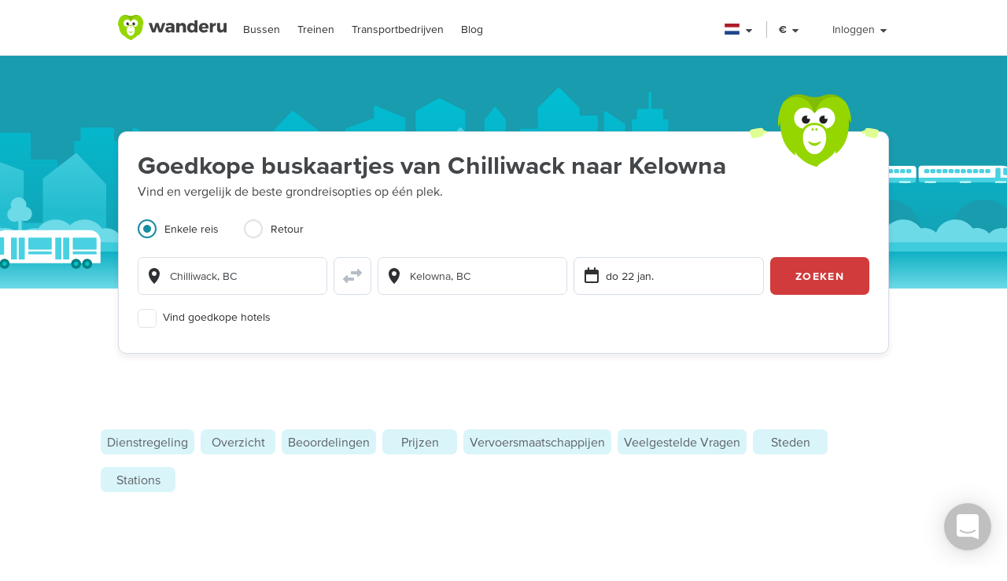

--- FILE ---
content_type: text/html; charset=utf-8
request_url: https://www.wanderu.com/nl-nl/bus/ca-bc/chilliwack/ca-bc/kelowna/
body_size: 75373
content:
<!doctype html><html lang="nl-nl"><head><title data-react-helmet="true" lang="nl-nl">Bus van Chilliwack naar Kelowna - Kaartjes vanaf € 31 | Wanderu</title><meta data-react-helmet="true" charSet="utf-8"/><meta data-react-helmet="true" content="Wanderu zoekt bij meerdere busvervoerders naar de goedkoopste tarieven voor bussen van Chilliwack, BC naar Kelowna, BC. Vergelijk alle opties naast elkaar en boek jouw buskaartje direct online bij Wanderu." name="description"/><meta data-react-helmet="true" content="width=device-width, initial-scale=1, maximum-scale=1.0, user-scalable=no" name="viewport"/><meta data-react-helmet="true" content="Bus van Chilliwack naar Kelowna - Kaartjes vanaf € 31 | Wanderu" name="twitter:title"/><meta data-react-helmet="true" content="Wanderu zoekt bij meerdere busvervoerders naar de goedkoopste tarieven voor bussen van Chilliwack, BC naar Kelowna, BC. Vergelijk alle opties naast elkaar en boek jouw buskaartje direct online bij Wanderu." name="twitter:description"/><meta data-react-helmet="true" content="summary_large_image" name="twitter:card"/><meta data-react-helmet="true" content="@GoWanderu" name="twitter:site"/><meta data-react-helmet="true" content="@GoWanderu" name="twitter:creator"/><meta data-react-helmet="true" content="https://static.wanderu.com/meta-images/twitter.png" name="twitter:image"/><meta data-react-helmet="true" content="Wanderu zoekt bij meerdere busvervoerders naar de goedkoopste tarieven voor bussen van Chilliwack, BC naar Kelowna, BC. Vergelijk alle opties naast elkaar en boek jouw buskaartje direct online bij Wanderu." name="twitter:image:alt"/><meta data-react-helmet="true" content="Wanderu App" name="name:iphone"/><meta data-react-helmet="true" content="962532589" name="id:iphone"/><meta data-react-helmet="true" content="Wanderu App" name="name:ipad"/><meta data-react-helmet="true" content="962532589" name="id:ipad"/><meta data-react-helmet="true" content="Wanderu App" name="name:googleplay"/><meta data-react-helmet="true" content="com.wanderu.wanderu" name="id:googleplay"/><meta data-react-helmet="true" content="app-id=962532589" name="apple-itunes-app"/><meta data-react-helmet="true" content="Wanderu" property="og:site_name"/><meta data-react-helmet="true" content="website" property="og:type"/><meta data-react-helmet="true" content="Bus van Chilliwack naar Kelowna - Kaartjes vanaf € 31 | Wanderu" property="og:title"/><meta data-react-helmet="true" content="Wanderu zoekt bij meerdere busvervoerders naar de goedkoopste tarieven voor bussen van Chilliwack, BC naar Kelowna, BC. Vergelijk alle opties naast elkaar en boek jouw buskaartje direct online bij Wanderu." property="og:description"/><meta data-react-helmet="true" content="https://static.wanderu.com/meta-images/facebook.png" property="og:image"/><meta data-react-helmet="true" content="1200" property="og:image:width"/><meta data-react-helmet="true" content="628" property="og:image:height"/><meta data-react-helmet="true" content="https://static.wanderu.com/meta-images/pinterest.png" property="og:image"/><meta data-react-helmet="true" content="600" property="og:image:width"/><meta data-react-helmet="true" content="800" property="og:image:height"/><meta data-react-helmet="true" content="Wanderu zoekt bij meerdere busvervoerders naar de goedkoopste tarieven voor bussen van Chilliwack, BC naar Kelowna, BC. Vergelijk alle opties naast elkaar en boek jouw buskaartje direct online bij Wanderu." name="og:image:alt"/><meta data-react-helmet="true" content="https://www.wanderu.com/nl-nl/bus/ca-bc/chilliwack/ca-bc/kelowna/" property="og:url"/><meta data-react-helmet="true" content="209923055757384" property="fb:app_id"/><meta data-react-helmet="true" content="334404229919186" property="fb:page_id"/><meta data-react-helmet="true" content="9hedG5zeitr5ZsXGkbrsc-oXsZf00QbJTMyUodtQFPQ" name="google-site-verification"/><meta data-react-helmet="true" content="telephone=no" name="format-detection"/><meta data-react-helmet="true" content="noindex, follow" name="robots"/><link data-react-helmet="true" href="https://static.wanderu.com/static/media/favicon.ico" rel="shortcut icon"/><link data-react-helmet="true" href="https://plus.google.com/100345008927536756720" rel="publisher"/><link href="https://static.wanderu.com/static/css/158.acbd6af7.css" rel="stylesheet"/><link href="https://static.wanderu.com/static/css/1.7c8fa3a6.css" rel="stylesheet"/><link href="https://static.wanderu.com/static/css/2.76690f87.css" rel="stylesheet"/><link href="https://static.wanderu.com/static/css/894.e47873c3.css" rel="stylesheet"/><link href="https://hexagon-analytics.com" rel="preconnect"/><link href="https://www.google-analytics.com" rel="preconnect"/><link href="https://apis.google.com" rel="preconnect"/><link href="https://static.wanderu.com" rel="preconnect"/><link href="https://api.wanderu.com" rel="preconnect"/><script src="//widget.trustpilot.com/bootstrap/v5/tp.widget.bootstrap.min.js" type="text/javascript" async=""></script><script src="https://checkoutshopper-live.adyen.com/checkoutshopper/assets/js/datacollection/datacollection.js"></script><script>
                /* Google Tag Manager */
                (function(w,d,s,l,i){w[l]=w[l]||[];w[l].push({'gtm.start':
                new Date().getTime(),event:'gtm.js'});var f=d.getElementsByTagName(s)[0],
                j=d.createElement(s),dl=l!='dataLayer'?'&l='+l:'';j.async=true;j.src=
                'https://www.wanderu.com/sgtm/gtm.js?id='+i+dl;f.parentNode.insertBefore(j,f);
                })(window,document,'script','dataLayer','GTM-KR7MGSHC');
                /* End Google Tag Manager */
            </script></head><body><script>window.appSettings = {"config":{"adyen":{"clientKey":"live_TKAPI3HBIFB2XCESZAQBINZDDIQ7MOWE","environment":"live-us"},"amplitude":{"apiKey":"6e53e52844530c8e04c27bfe39f54f2c","serverUrl":"https:_||__||_an.wanderu.com_||_2_||_httpapi"},"aws":{"identityPoolId":"us-east-1:51604446-d8c2-4abb-b214-b5240f1bfad7","poolData":{"ClientId":"7khf2c3o45a79ceu35jbq42v2v","UserPoolId":"us-east-1_krcyqeNxP"},"region":"us-east-1","userPoolId":"us-east-1_krcyqeNxP"},"facebook":{"appId":"1299527856739590","cookie":true,"version":"v2.8","xfbml":true},"google":{"apiKey":"AIzaSyDUN-umwS1Skw-Na0UwmnG5xh6LknxD9Rk","apiServerKey":"AIzaSyAv4SmNWLiwc_Jj4-dUcm4zt9-PeWugIrc","clientId":"812674931414-su7o9c6biberfd2ed49e0lc3ua0gk2bk.apps.googleusercontent.com","gapiUrl":"https:_||__||_apis.google.com_||_js_||_platform.js","gtm":{"id":"GTM-KR7MGSHC","serverContainerUrl":"https:_||__||_www.wanderu.com_||_sgtm"},"oneTapUrl":"https:_||__||_accounts.google.com_||_gsi_||_client"},"intercom":{"appId":"v3skz9es"},"logging":{"client":{"loggers":{"consoleLogger":{"level":"error"},"eventsLogger":{"eventsProcessingInterval":1000,"eventsProcessingRetryAttempts":5,"level":"warn"}}},"server":{"loggers":{"consoleLogger":{"enabledDatadogAPM":true,"level":"info","stringify":true},"eventsLogger":{"eventsProcessingInterval":1000,"eventsProcessingRetryAttempts":5,"level":"warn"}}}},"orders":{"urlRoot":"https:_||__||_orders.wanderu.com_||_"},"publicPathTemplate":"https:_||__||_static.wanderu.com_||_","s3":{"staticAssetsUrl":"https:_||__||_static.wanderu.com_||_"},"sift":{"accountId":"ccb968ddfb"},"snowplow":{"customPath":{"get":"_||_unblock","post":"_||_unblock_||_tp2"},"endpoint":"sp.wanderu.com","namespace":"snowplow","post":true,"url":"https:_||__||_static.wanderu.com_||_business_||_js_||_3.23.0_||_VptKUeuZCeTBKkpg.js"},"tix":{"urlRoot":"https:_||__||_tix.wanderu.com_||_"},"wapi":{"credentials":{"buildId":"4.1.63","clientId":"hjMQAXJzbRsgFUD7gVj9yk7o3FnCGzpOCnlbrH2krMs","clientName":"wanderu.web.search"},"urlRoot":"https:_||__||_api.wanderu.com_||_v2_||_"}},"env":{"isProductionBuild":true,"isLocal":false,"wanderuEnv":"prod","build":{"version":"5.63.0","gitHash":"945-41f9fad","region":"us-east-1"},"isClient":false,"isServer":true}}</script><script>
            (function fireHandshakePixel() {
                function generateUUID() {
                    var d = new Date().getTime();
                    if (typeof performance !== 'undefined' && typeof performance.now === 'function'){
                        d += performance.now(); //use high-precision timer if available
                    }
                    return 'xxxxxxxx-xxxx-4xxx-yxxx-xxxxxxxxxxxx'.replace(/[xy]/g, function (c) {
                        var r = (d + Math.random() * 16) % 16 | 0;
                        d = Math.floor(d / 16);
                        return (c === 'x' ? r : (r & 0x3 | 0x8)).toString(16);
                    });
                }

                window.__uuid = generateUUID();
                var queryString = 'e=se';
                queryString += '&se_ca=' + 'pixel_page_load';
                queryString += '&se_ac=' + 'loaded';
                queryString += '&se_pr=' + window.__uuid;
                queryString += '&url=' + encodeURIComponent(window.location.href);
                queryString += '&refr=' + encodeURIComponent(window.top.document.referrer);
                queryString += '&aid=' + 'ui_react';
                queryString += '&tna=' + 'pixel';

                var url = 'https://' + window.appSettings.config.snowplow.endpoint + '/i?' + queryString;

                var pixel = document.createElement('img');
                pixel.setAttribute('src', url);
                pixel.setAttribute('style', 'display: none; visibility: hidden;');
                document.querySelector('body').appendChild(pixel);
            })()</script><noscript><img alt="" height="1" src="https://sp.wanderu.com/unblock?e=se&amp;aid=ui_react&amp;tna=pixel&amp;se_ca=sp_load&amp;se_ac=failed&amp;se_pr=no_js" style="display:none" width="1"/></noscript><div id="root"><div class="Fh--8vIRDrw-"><div class="BCs6vTJ1lCGZ" data-id="site-header" data-testid="header"><div class="YN+HjtEpHCoE d3gfsPFndoLW m6xq9EuNMSIo" data-testid="header-layout"><header class="VOB9q1XDT2in"><div class="W2dxaqrdX4pS"><a class="XsXxhvVWETRD U6qwmfofzicz _9Y8jXkm2VVq5 ie8+w74lWGza ND6+qQN1yg5q" title="Wanderu" href="/nl-nl/"><div class="drym61OPAuPC"><img alt="Wanderu Logo" class="Z-VXAs8Zx21K" height="32" src="https://static.wanderu.com/static/media/wanderu-logo.e19fc775.svg" width="138"/></div></a><nav class="FKhQhga5SVJ2 G2cRVJOJsqCr"><nav class="R7ma5-QqVrR8" data-id="dropdownMenu"><a class="XsXxhvVWETRD U6qwmfofzicz _9Y8jXkm2VVq5 yGMmiRkngJLa uVMAKl8Is-2P" data-id="transMode" href="/nl-nl/bus-tickets/">Bussen</a><ul class="gx8NeaxVmjZ1 cyqK9L+v2csL"><li><a class="XsXxhvVWETRD U6qwmfofzicz _9Y8jXkm2VVq5 yGMmiRkngJLa +IzIfxDPEtfK Sj1210QLf5kn" href="/nl-nl/bus/nl-nh/amsterdam/de-be/berlin/">Amsterdam naar Berlin bus</a></li><li><a class="XsXxhvVWETRD U6qwmfofzicz _9Y8jXkm2VVq5 yGMmiRkngJLa +IzIfxDPEtfK Sj1210QLf5kn" href="/nl-nl/bus/nl-nh/amsterdam/fr/paris/">Amsterdam naar Paris bus</a></li><li><a class="XsXxhvVWETRD U6qwmfofzicz _9Y8jXkm2VVq5 yGMmiRkngJLa +IzIfxDPEtfK Sj1210QLf5kn" href="/nl-nl/bus/nl-zh/rotterdam/nl-nh/schiphol/">Rotterdam naar Luchthaven Schiphol bus</a></li><li><a class="XsXxhvVWETRD U6qwmfofzicz _9Y8jXkm2VVq5 yGMmiRkngJLa +IzIfxDPEtfK Sj1210QLf5kn" href="/nl-nl/bus/nl-gr/groningen/de-hb/bremen/">Groningen naar Bremen bus</a></li><li><a class="XsXxhvVWETRD U6qwmfofzicz _9Y8jXkm2VVq5 yGMmiRkngJLa +IzIfxDPEtfK Sj1210QLf5kn" href="/nl-nl/bus/nl-ov/enschede/nl-nh/amsterdam/">Enschede naar Amsterdam bus</a></li><li><a class="XsXxhvVWETRD U6qwmfofzicz _9Y8jXkm2VVq5 yGMmiRkngJLa +IzIfxDPEtfK Sj1210QLf5kn" href="/nl-nl/bus/be-bru/brussels/nl-nh/amsterdam/">Brussel naar Amsterdam bus</a></li><li><a class="XsXxhvVWETRD U6qwmfofzicz _9Y8jXkm2VVq5 yGMmiRkngJLa +IzIfxDPEtfK Sj1210QLf5kn" href="/nl-nl/bus/gb-lnd/london/nl-nh/amsterdam/">London naar Amsterdam bus</a></li><li><a class="XsXxhvVWETRD U6qwmfofzicz _9Y8jXkm2VVq5 yGMmiRkngJLa +IzIfxDPEtfK Sj1210QLf5kn" href="/nl-nl/bus/nl-nh/amsterdam/de-hh/hamburg/">Amsterdam naar Hamburg bus</a></li></ul></nav><nav class="R7ma5-QqVrR8" data-id="dropdownMenu"><a class="XsXxhvVWETRD U6qwmfofzicz _9Y8jXkm2VVq5 yGMmiRkngJLa uVMAKl8Is-2P" data-id="transMode" href="/nl-nl/train-tickets/">Treinen</a><ul class="gx8NeaxVmjZ1 cyqK9L+v2csL"><li><a class="XsXxhvVWETRD U6qwmfofzicz _9Y8jXkm2VVq5 yGMmiRkngJLa +IzIfxDPEtfK Sj1210QLf5kn" href="/nl-nl/train/nl-nh/amsterdam/de-hh/hamburg/">Amsterdam naar Hamburg trein</a></li><li><a class="XsXxhvVWETRD U6qwmfofzicz _9Y8jXkm2VVq5 yGMmiRkngJLa +IzIfxDPEtfK Sj1210QLf5kn" href="/nl-nl/train/nl-zh/rotterdam/de-be/berlin/">Rotterdam naar Berlin trein</a></li><li><a class="XsXxhvVWETRD U6qwmfofzicz _9Y8jXkm2VVq5 yGMmiRkngJLa +IzIfxDPEtfK Sj1210QLf5kn" href="/nl-nl/train/us-dc/washington/us-ny/new-york/">Washington DC naar New York trein</a></li><li><a class="XsXxhvVWETRD U6qwmfofzicz _9Y8jXkm2VVq5 yGMmiRkngJLa +IzIfxDPEtfK Sj1210QLf5kn" href="/nl-nl/train/us-ny/new-york/us-dc/washington/">New York naar Washington DC trein</a></li><li><a class="XsXxhvVWETRD U6qwmfofzicz _9Y8jXkm2VVq5 yGMmiRkngJLa +IzIfxDPEtfK Sj1210QLf5kn" href="/nl-nl/train/us-ca/san-diego/us-ca/los-angeles/">San Diego naar Los Angeles trein</a></li><li><a class="XsXxhvVWETRD U6qwmfofzicz _9Y8jXkm2VVq5 yGMmiRkngJLa +IzIfxDPEtfK Sj1210QLf5kn" href="/nl-nl/train/us-ca/los-angeles/us-ca/san-diego/">Los Angeles naar San Diego trein</a></li><li><a class="XsXxhvVWETRD U6qwmfofzicz _9Y8jXkm2VVq5 yGMmiRkngJLa +IzIfxDPEtfK Sj1210QLf5kn" href="/nl-nl/train/us-wa/seattle/ca-bc/vancouver/">Seattle naar Vancouver trein</a></li><li><a class="XsXxhvVWETRD U6qwmfofzicz _9Y8jXkm2VVq5 yGMmiRkngJLa +IzIfxDPEtfK Sj1210QLf5kn" href="/nl-nl/train/ca-bc/vancouver/us-wa/seattle/">Vancouver naar Seattle trein</a></li></ul></nav><nav class="R7ma5-QqVrR8" data-id="dropdownMenu"><a class="XsXxhvVWETRD U6qwmfofzicz _9Y8jXkm2VVq5 yGMmiRkngJLa uVMAKl8Is-2P" data-id="transMode" href="/nl-nl/carrier/">Transportbedrijven</a><ul class="gx8NeaxVmjZ1 cyqK9L+v2csL"><li><a class="XsXxhvVWETRD U6qwmfofzicz _9Y8jXkm2VVq5 yGMmiRkngJLa +IzIfxDPEtfK Sj1210QLf5kn" href="/nl-nl/carrier/flixbus-206/">FlixBus</a></li><li><a class="XsXxhvVWETRD U6qwmfofzicz _9Y8jXkm2VVq5 yGMmiRkngJLa +IzIfxDPEtfK Sj1210QLf5kn" href="/nl-nl/carrier/deutsche-bahn-db-196/">Deutsche Bahn</a></li><li><a class="XsXxhvVWETRD U6qwmfofzicz _9Y8jXkm2VVq5 yGMmiRkngJLa +IzIfxDPEtfK Sj1210QLf5kn" href="/nl-nl/carrier/national-express-coach-224/">National Express</a></li><li><a class="XsXxhvVWETRD U6qwmfofzicz _9Y8jXkm2VVq5 yGMmiRkngJLa +IzIfxDPEtfK Sj1210QLf5kn" href="/nl-nl/carrier/railjet-238/">RailJet</a></li><li><a class="XsXxhvVWETRD U6qwmfofzicz _9Y8jXkm2VVq5 yGMmiRkngJLa +IzIfxDPEtfK Sj1210QLf5kn" href="/nl-nl/carrier/amsterdam-airport-express-1196/">Amsterdam Airport Express</a></li><li><a class="XsXxhvVWETRD U6qwmfofzicz _9Y8jXkm2VVq5 yGMmiRkngJLa +IzIfxDPEtfK Sj1210QLf5kn" href="/nl-nl/carrier/citybusexpress-243/">CityBusExpress</a></li><li><a class="XsXxhvVWETRD U6qwmfofzicz _9Y8jXkm2VVq5 yGMmiRkngJLa +IzIfxDPEtfK Sj1210QLf5kn" href="/nl-nl/carrier/blablabus-1955/">BlaBlaBus</a></li><li><a class="XsXxhvVWETRD U6qwmfofzicz _9Y8jXkm2VVq5 yGMmiRkngJLa +IzIfxDPEtfK Sj1210QLf5kn" href="/nl-nl/carrier/">Alle Bedrijven</a></li></ul></nav><a class="XsXxhvVWETRD U6qwmfofzicz _9Y8jXkm2VVq5 yGMmiRkngJLa uVMAKl8Is-2P" href="/blog/">Blog</a></nav></div><div class="UaTpFf6AktQ4"><div class="uIN+R7kNYhIE"><div class="EZuloBsZwgC6"><div aria-label="Nederland flag" aria-pressed="false" class="Fdjz4+kRXksx" role="button" title="Nederland flag"><span class="eVWY0lW8k5l0"><img alt="Nederland flag" class="LcZsZzymPRsx -9bqnuaUK8IN" src="https://static.wanderu.com/static/media/nl.8b5197ab.svg"/></span><div><svg fill="currentColor" preserveAspectRatio="xMidYMid meet" height="1em" width="1em" viewBox="0 0 40 40" class="_8CDlSHQ7UeDs " style="vertical-align:middle"><g><path d="m31.4 24.3q0 0.6-0.5 1l-10 10q-0.4 0.4-1 0.4t-1-0.4l-10-10q-0.4-0.4-0.4-1t0.4-1 1-0.4h20q0.6 0 1 0.4t0.5 1z"></path></g></svg></div></div><div class="dqPrlqVA8a48 b+mxHMxuFG3Q"><ul class="hUfkTeLpj-ye" style="column-count:3"><li class="TgeDmD3HhYIO" role="menuitemradio"><div class="B27RLHlzD4uX"><div style="height:14px" class="lazyload-placeholder"></div><span class="r1at0iZCzuOV">Canada</span><div class="r1at0iZCzuOV"><button class="C9btmpKqYElu hWqODJW5oS5g er2A4HDp3fry oP33HZCD9vqh" tabindex="0" type="button">EN</button><button class="C9btmpKqYElu hWqODJW5oS5g er2A4HDp3fry oP33HZCD9vqh" tabindex="0" type="button">FR</button></div></div></li><li class="TgeDmD3HhYIO" role="menuitemradio"><button class="C9btmpKqYElu hWqODJW5oS5g er2A4HDp3fry B27RLHlzD4uX" tabindex="0" type="button"><div style="height:14px" class="lazyload-placeholder"></div><span class="r1at0iZCzuOV">Deutschland</span></button></li><li class="TgeDmD3HhYIO" role="menuitemradio"><button class="C9btmpKqYElu hWqODJW5oS5g er2A4HDp3fry B27RLHlzD4uX" tabindex="0" type="button"><div style="height:14px" class="lazyload-placeholder"></div><span class="r1at0iZCzuOV">España</span></button></li><li class="TgeDmD3HhYIO" role="menuitemradio"><button class="C9btmpKqYElu hWqODJW5oS5g er2A4HDp3fry B27RLHlzD4uX" tabindex="0" type="button"><div style="height:14px" class="lazyload-placeholder"></div><span class="r1at0iZCzuOV">France</span></button></li><li class="TgeDmD3HhYIO" role="menuitemradio"><button class="C9btmpKqYElu hWqODJW5oS5g er2A4HDp3fry B27RLHlzD4uX" tabindex="0" type="button"><div style="height:14px" class="lazyload-placeholder"></div><span class="r1at0iZCzuOV">Italia</span></button></li><li class="TgeDmD3HhYIO" role="menuitemradio"><button class="C9btmpKqYElu hWqODJW5oS5g er2A4HDp3fry B27RLHlzD4uX" tabindex="0" type="button"><div style="height:14px" class="lazyload-placeholder"></div><span class="r1at0iZCzuOV">México</span></button></li><li class="TgeDmD3HhYIO" role="menuitemradio"><button class="C9btmpKqYElu hWqODJW5oS5g er2A4HDp3fry B27RLHlzD4uX" tabindex="0" type="button"><div style="height:14px" class="lazyload-placeholder"></div><span class="r1at0iZCzuOV">Nederland</span></button></li><li class="TgeDmD3HhYIO" role="menuitemradio"><button class="C9btmpKqYElu hWqODJW5oS5g er2A4HDp3fry B27RLHlzD4uX" tabindex="0" type="button"><div style="height:14px" class="lazyload-placeholder"></div><span class="r1at0iZCzuOV">United Kingdom</span></button></li><li class="TgeDmD3HhYIO" role="menuitemradio"><button class="C9btmpKqYElu hWqODJW5oS5g er2A4HDp3fry B27RLHlzD4uX" tabindex="0" type="button"><div style="height:14px" class="lazyload-placeholder"></div><span class="r1at0iZCzuOV">United States</span></button></li></ul></div></div></div><div class="uIN+R7kNYhIE"><div class="a4roHlcm148e"><div aria-label="Wijzig taal of valuta" aria-pressed="false" class="Fdjz4+kRXksx" role="button" title="Wijzig taal of valuta"><span class="eVWY0lW8k5l0"><div class="Lr4ggyK-nYnh">€</div></span><div><svg fill="currentColor" preserveAspectRatio="xMidYMid meet" height="1em" width="1em" viewBox="0 0 40 40" class="_8CDlSHQ7UeDs " style="vertical-align:middle"><g><path d="m31.4 24.3q0 0.6-0.5 1l-10 10q-0.4 0.4-1 0.4t-1-0.4l-10-10q-0.4-0.4-0.4-1t0.4-1 1-0.4h20q0.6 0 1 0.4t0.5 1z"></path></g></svg></div></div></div></div><div class="uIN+R7kNYhIE xflw8nwlmXJH"><div aria-pressed="false" class="Fdjz4+kRXksx" role="button"><span class="eVWY0lW8k5l0"><span>Inloggen</span></span><div><svg fill="currentColor" preserveAspectRatio="xMidYMid meet" height="1em" width="1em" viewBox="0 0 40 40" class="_8CDlSHQ7UeDs " style="vertical-align:middle"><g><path d="m31.4 24.3q0 0.6-0.5 1l-10 10q-0.4 0.4-1 0.4t-1-0.4l-10-10q-0.4-0.4-0.4-1t0.4-1 1-0.4h20q0.6 0 1 0.4t0.5 1z"></path></g></svg></div></div></div></div><div aria-controls="main-menu" aria-expanded="false" aria-label="Toggle main menu" class="fGSNYTkjzyCN lDyl81TMVX3A" role="button" tabindex="-1"><span class="LOfghHI6w6qb c6zVz4WMDHnH"></span><span class="+ne+TbVnDJtZ c6zVz4WMDHnH"></span><span class="CMeUT7mlMvWE c6zVz4WMDHnH"></span></div></header></div><div><div class="KfSiyGGtbmZY"></div></div></div><main><picture class="Gd5JI3tk1c5t"><source media="(min-width: 768px)" srcSet="https://static.wanderu.com/static/media/hero-header.54ff18d4.svg"/><img class="nHhIOAwA7nVv YKJL11zKSHtn" height="314" width="751" alt="" src="https://static.wanderu.com/static/media/hero-mobile-header.590cbe30.svg"/></picture><section id="hero-header-title-section"><div class="" aria-labelledby="hero-header-title"><div class="YN+HjtEpHCoE kTIqWmEjkLzz UaPurLoTmbI3"><div class="emL6tkybmI0s"><img alt="chiku-desktop" class="_43kmv6nLoDfY QrZk2UECIuNf" height="80" src="https://static.wanderu.com/static/media/chiku-desktop.671f49fd.svg" width="132"/><div class="zl6Tz9g5hUpK"><div class="oZkzPkkOoF04"><div><h1 class="XsXxhvVWETRD cfsultSZZfYc BlPtIrmNLggF" id="hero-header-title">Goedkope buskaartjes van Chilliwack naar Kelowna</h1><p class="XsXxhvVWETRD U6qwmfofzicz">Vind en vergelijk de beste grondreisopties op één plek.</p></div><div class="_5ExpbhFBT8yF"></div></div><div class="Ui+m16lyYzWT"><div class=""><ul class="LqlDte9cnnFA _97BaipNGKxzs" role="tablist"><li aria-controls="panel-one-way" aria-selected="true" class="ZAEjWLkynmDO pgWpIzdVd4At zMjyfDcJRM+y L7poB1J7SrPr" id="tab-one-way" role="tab"><label class="kckOTPI7rR+7"><input name="radio" type="radio" readonly="" checked=""/><span class="I+VWhUn69mQP"></span><span>Enkele reis</span></label></li><li aria-controls="panel-round-trip" aria-selected="false" class="ZAEjWLkynmDO pgWpIzdVd4At" id="tab-round-trip" role="tab"><label class="kckOTPI7rR+7"><input name="radio" type="radio" readonly=""/><span class="I+VWhUn69mQP"></span><span>Retour</span></label></li></ul><div class="R1RQHsYItP+d"><div class="tzeVs8wYC72Y"><img alt="chiku-mobile" class="DrVv86psQc7G l6NlQC5Dq4As" height="66" src="https://static.wanderu.com/static/media/chiku-mobile.83ae0ac3.svg" width="82"/><div class="MiMUa6PwzVkx jZq0N8zL8obo"><div class="wUqWyy1JuC56 _7ypqxzSmEab7"><template data-react-aria-hidden="true"><div class="KIhCpla2oVxQ f6-y2i7GtPTH wlFM1LY19pCx" data-rac="" role="group"><svg aria-hidden="true" class="B9frIfWruelD KWJbiozJ0kyf" focusable="false" viewBox="0 0 24 24"><path clip-rule="evenodd" d="M5 8.91765C5 5.09713 8.134 2 12 2C15.866 2 19 5.09713 19 8.91765C19 9.18348 18.981 9.44438 18.952 9.70132C18.458 16.276 12 22 12 22C12 22 5.542 16.276 5.048 9.70132C5.019 9.44438 5 9.18348 5 8.91765ZM12 12C13.6569 12 15 10.6569 15 9C15 7.34315 13.6569 6 12 6C10.3431 6 9 7.34315 9 9C9 10.6569 10.3431 12 12 12Z" fill-rule="evenodd"></path></svg></div></template><div class="lR4Gyiwv5WA6 yAyb-dSAYpQp" data-rac=""><div class="KIhCpla2oVxQ f6-y2i7GtPTH wlFM1LY19pCx" data-rac="" role="group"><svg aria-hidden="true" class="B9frIfWruelD KWJbiozJ0kyf" focusable="false" viewBox="0 0 24 24"><path clip-rule="evenodd" d="M5 8.91765C5 5.09713 8.134 2 12 2C15.866 2 19 5.09713 19 8.91765C19 9.18348 18.981 9.44438 18.952 9.70132C18.458 16.276 12 22 12 22C12 22 5.542 16.276 5.048 9.70132C5.019 9.44438 5 9.18348 5 8.91765ZM12 12C13.6569 12 15 10.6569 15 9C15 7.34315 13.6569 6 12 6C10.3431 6 9 7.34315 9 9C9 10.6569 10.3431 12 12 12Z" fill-rule="evenodd"></path></svg><input type="text" aria-autocomplete="list" autoComplete="off" placeholder="Van: adres of stad" autoCorrect="off" spellcheck="false" id="react-aria-:R2aj9qgaeH2:" aria-labelledby="react-aria-:R2aj9qgaeH3:" aria-describedby="react-aria-:R2aj9qgaeH5: react-aria-:R2aj9qgaeH6:" role="combobox" aria-expanded="false" class="zoCg2o3zka39 lP7GdRnmC62J" data-id="origin" data-rac="" value=""/></div></div></div><button class="bzsGIPriBLXv ShrPb0By4TDe" type="submit"><svg aria-hidden="true" class="B9frIfWruelD jMGdLjNFGfuS" focusable="false" viewBox="0 0 24 24" alt="switcheroo"><path d="M23.7071 8.70714C24.0976 8.31661 24.0976 7.68345 23.7071 7.29292L19.7071 3.29292C19.4211 3.00692 18.991 2.92137 18.6173 3.07615C18.2436 3.23093 18 3.59557 18 4.00003L18 6.00003L11 6.00003C10.4477 6.00003 10 6.44775 10 7.00003L10 9.00003C10 9.55232 10.4477 10 11 10L18 10L18 12C18 12.4045 18.2436 12.7691 18.6173 12.9239C18.991 13.0787 19.4211 12.9931 19.7071 12.7071L23.7071 8.70714Z" fill="#B6BDC7"></path><path d="M14 15C14 14.4477 13.5523 14 13 14L6 14L6 12C6 11.5956 5.75636 11.2309 5.38268 11.0761C5.00901 10.9214 4.57889 11.0069 4.29289 11.2929L0.292892 15.2929C-0.097632 15.6834 -0.097632 16.3166 0.292892 16.7071L4.29289 20.7071C4.57889 20.9931 5.00901 21.0787 5.38268 20.9239C5.75636 20.7691 6 20.4045 6 20L6 18L13 18C13.5523 18 14 17.5523 14 17L14 15Z" fill="#B6BDC7"></path></svg></button><div class="wUqWyy1JuC56 _7ypqxzSmEab7"><template data-react-aria-hidden="true"><div class="KIhCpla2oVxQ f6-y2i7GtPTH UhalXUM+6jbV" data-rac="" role="group"><svg aria-hidden="true" class="B9frIfWruelD KWJbiozJ0kyf" focusable="false" viewBox="0 0 24 24"><path clip-rule="evenodd" d="M5 8.91765C5 5.09713 8.134 2 12 2C15.866 2 19 5.09713 19 8.91765C19 9.18348 18.981 9.44438 18.952 9.70132C18.458 16.276 12 22 12 22C12 22 5.542 16.276 5.048 9.70132C5.019 9.44438 5 9.18348 5 8.91765ZM12 12C13.6569 12 15 10.6569 15 9C15 7.34315 13.6569 6 12 6C10.3431 6 9 7.34315 9 9C9 10.6569 10.3431 12 12 12Z" fill-rule="evenodd"></path></svg></div></template><div class="lR4Gyiwv5WA6 yAyb-dSAYpQp" data-rac=""><div class="KIhCpla2oVxQ f6-y2i7GtPTH UhalXUM+6jbV" data-rac="" role="group"><svg aria-hidden="true" class="B9frIfWruelD KWJbiozJ0kyf" focusable="false" viewBox="0 0 24 24"><path clip-rule="evenodd" d="M5 8.91765C5 5.09713 8.134 2 12 2C15.866 2 19 5.09713 19 8.91765C19 9.18348 18.981 9.44438 18.952 9.70132C18.458 16.276 12 22 12 22C12 22 5.542 16.276 5.048 9.70132C5.019 9.44438 5 9.18348 5 8.91765ZM12 12C13.6569 12 15 10.6569 15 9C15 7.34315 13.6569 6 12 6C10.3431 6 9 7.34315 9 9C9 10.6569 10.3431 12 12 12Z" fill-rule="evenodd"></path></svg><input type="text" aria-autocomplete="list" autoComplete="off" placeholder="Naar: adres of stad" autoCorrect="off" spellcheck="false" id="react-aria-:R2ej9qgaeH2:" aria-labelledby="react-aria-:R2ej9qgaeH3:" aria-describedby="react-aria-:R2ej9qgaeH5: react-aria-:R2ej9qgaeH6:" role="combobox" aria-expanded="false" class="zoCg2o3zka39 lP7GdRnmC62J" data-id="destination" data-rac="" value=""/></div></div></div></div><div class="ddDxT5J29p5U"><div aria-hidden="false" aria-labelledby="tab-one-way" class="eZ-xDuhvoaeW Xsk9cK175UGG AserpYoAQvMp" id="panel-one-way" role="tabpanel"><span class="MiMUa6PwzVkx"><div class="wUqWyy1JuC56 mvTi0jHce7js _6UKXL5dTuRjJ dxnzyntpeVLs"><div class="_4QUwZkNHmePM Vzf4OPphKSbM"><svg aria-hidden="true" class="B9frIfWruelD cmCyWesc6HgA" focusable="false" viewBox="0 0 24 24"><path clip-rule="evenodd" d="M16.0005 2C15.4482 2 15 2.44772 15 3V5H9.001V3C9.001 2.44772 8.55278 2 8.0005 2C7.44822 2 7 2.44772 7 3V5H5C3.89543 5 3 5.89543 3 7V20C3 21.1046 3.89543 22 5 22H19C20.1046 22 21 21.1046 21 20V7C21 5.89543 20.1046 5 19 5H17.001V3C17.001 2.44772 16.5528 2 16.0005 2ZM5 20H19V11H5V20Z" fill-rule="evenodd"></path></svg><input aria-label="Vertrek" aria-required="true" class="LtV56aME5ABC departDatePicker erFUzdC4-d8X wSYKHuODnkCf" placeholder="Vertrek" readonly="" type="text" value="do 22 jan"/><div class="LtV56aME5ABC departDatePicker erFUzdC4-d8X _5G1pcYYMp93N"><div class="_8e0RlcoVGkxQ Ywg+SQcGvCL2 CEvfQKv0g5bi"></div></div></div></div></span></div></div><button class="C9btmpKqYElu hWqODJW5oS5g Ldl6Y9e7rc9w _7bgvhmTVJqZv FYl6mGppdmbZ Xb94hlaoXYSx" tabindex="0" type="button" label="Search"><h6 class="XsXxhvVWETRD GLSpbZYYvzh+ WLpM4ugG1JQ7">Zoeken</h6><div class="_0nvxsD5wQO7M PefUzAGdmA0b"><span class="yFRAdwsdyyJ0 _4HImqEOJIEUo"></span><span class="yFRAdwsdyyJ0 _4HImqEOJIEUo"></span><span class="yFRAdwsdyyJ0 _4HImqEOJIEUo"></span></div></button></div></div><label class="yiYfW3X2gl4h VMJ3+cpdgtQz _8I1lXhODglSH"><input class="Z73opDNuOcq9" disabled="" type="checkbox" readonly=""/><span class="ZDzGDfvBWCtG _8I1lXhODglSH"></span><span class="ZdkKRmqaaqzH">Vind goedkope hotels</span></label></div></div></div></div></div></div></section><section class="tvE3VFwma2Nk"><div class="izrD5cVfkWtO"><nav class="ZOgKKYed1vnM"><ul class="j28ISlU2Is+w"><li class="_8bqd-Pt-7HOZ"><a class="XsXxhvVWETRD U6qwmfofzicz _9Y8jXkm2VVq5 FqjXol9fBok9 ie8+w74lWGza" href="#upcoming-trips-section">Dienstregeling</a></li><li class="_8bqd-Pt-7HOZ"><a class="XsXxhvVWETRD U6qwmfofzicz _9Y8jXkm2VVq5 FqjXol9fBok9 ie8+w74lWGza" href="#quickview-title-section">Overzicht</a></li><li class="_8bqd-Pt-7HOZ"><a class="XsXxhvVWETRD U6qwmfofzicz _9Y8jXkm2VVq5 FqjXol9fBok9 ie8+w74lWGza" href="#carrier-review-section">Beoordelingen</a></li><li class="_8bqd-Pt-7HOZ"><a class="XsXxhvVWETRD U6qwmfofzicz _9Y8jXkm2VVq5 FqjXol9fBok9 ie8+w74lWGza" href="#price-chart-header">Prijzen</a></li><li class="_8bqd-Pt-7HOZ"><a class="XsXxhvVWETRD U6qwmfofzicz _9Y8jXkm2VVq5 FqjXol9fBok9 ie8+w74lWGza" href="#carrier-section">Vervoersmaatschappijen</a></li><li class="_8bqd-Pt-7HOZ"><a class="XsXxhvVWETRD U6qwmfofzicz _9Y8jXkm2VVq5 FqjXol9fBok9 ie8+w74lWGza" href="#faq-header-section">Veelgestelde Vragen</a></li><li class="_8bqd-Pt-7HOZ"><a class="XsXxhvVWETRD U6qwmfofzicz _9Y8jXkm2VVq5 FqjXol9fBok9 ie8+w74lWGza" href="#city-editorial-blurb">Steden</a></li><li class="_8bqd-Pt-7HOZ"><a class="XsXxhvVWETRD U6qwmfofzicz _9Y8jXkm2VVq5 FqjXol9fBok9 ie8+w74lWGza" href="#station-editorial-blurb">Stations</a></li></ul></nav></div></section><section class="tvE3VFwma2Nk"><div class="izrD5cVfkWtO"><h2 aria-level="2" class="_1TpcIVbC6RBd K70unzC768Dt" role="heading">Miljoenen reizigers vertrouwen elk jaar op Wanderu om aan hun reis te beginnen:</h2><div class="gF1oB2WJKoGq _93TJQpUeuwSW qO0wPU6zcbqG NbINwnErmJWl"><span class="m5FQXY-CyBF5 kBkbQdSmK0ex undefined +Oe39cwGpnz7 idHUB8qVvryT CuHVwnAZerto"><svg aria-hidden="true" class="B9frIfWruelD XOTlpLwy8si+ dHrtJEC7-Ft7" focusable="false" viewBox="0 0 24 24"><path d="M15.6039 2.50495C16.1642 2.52356 16.6603 2.67861 17.111 3.01972C17.2757 2.70962 17.4342 2.40916 17.5948 2.1094C17.9262 1.49195 18.257 0.873804 18.5926 0.258419C18.7029 0.0558178 18.8862 -0.0303223 19.0846 0.00826845C19.2762 0.045481 19.4237 0.183305 19.4368 0.387285C19.4444 0.498922 19.4078 0.62572 19.3548 0.726332C18.8524 1.67939 18.3445 2.62968 17.8304 3.57653C17.7664 3.69506 17.765 3.78189 17.8201 3.90593C18.2625 4.90792 18.676 5.92299 19.1398 6.91463C19.2962 7.24886 19.5643 7.53278 19.7931 7.83116C20.2003 8.36385 20.6427 8.87174 21.0225 9.42372C21.4277 10.0136 21.5269 10.6786 21.3367 11.3815C20.8047 13.351 20.2789 15.3219 19.7524 17.2928C19.3183 18.917 18.8889 20.5427 18.4507 22.1656C18.0951 23.4832 16.8037 24.2557 15.4854 23.9208C14.1106 23.5714 12.7427 23.1958 11.3727 22.8299C9.85319 22.4247 8.33437 22.0153 6.81486 21.6115C5.4945 21.2607 4.71579 19.9797 5.02797 18.6462C5.06173 18.5036 5.02521 18.4464 4.91013 18.3809C4.30232 18.0343 3.68142 17.7056 3.09705 17.3224C2.0234 16.6188 1.6878 15.2427 2.31559 14.1208C3.04606 12.8149 3.80478 11.5248 4.55247 10.2286C5.22505 9.06124 5.89832 7.89456 6.5716 6.72788C7.02297 5.94504 7.46952 5.15876 7.92847 4.38005C8.3764 3.62064 9.06414 3.24507 9.92761 3.14928C11.4044 2.98527 12.8805 2.81023 14.3566 2.6414C14.7074 2.60143 14.708 2.6035 14.708 2.24171C14.708 1.64769 14.7067 1.05366 14.7094 0.460332C14.7101 0.256352 14.8424 0.0792479 15.023 0.0234291C15.207 -0.0337679 15.4206 0.02274 15.5184 0.182616C15.5715 0.268756 15.5998 0.38315 15.6011 0.48514C15.6087 1.08467 15.6046 1.68421 15.6046 2.28374C15.6046 2.34921 15.6046 2.41468 15.6046 2.50357L15.6039 2.50495ZM14.7074 5.00439C14.6536 5.02507 14.6322 5.03334 14.6116 5.0416C12.9928 5.68249 11.3734 6.32061 9.75671 6.96563C9.25917 7.1641 8.93114 7.52451 8.79194 8.04824C8.67548 8.4879 8.55488 8.92687 8.43773 9.36584C7.86094 11.5214 7.28484 13.677 6.70873 15.8325C6.44135 16.8325 6.16984 17.8317 5.90797 18.833C5.7288 19.5173 6.01203 20.2236 6.62052 20.5606C6.84104 20.6826 7.09671 20.748 7.34341 20.8149C8.72923 21.1918 10.1164 21.5612 11.5036 21.9326C12.8846 22.302 14.2636 22.6769 15.648 23.0332C15.8733 23.091 16.1304 23.1117 16.3564 23.0676C17.04 22.9332 17.4363 22.4943 17.6127 21.8189C18.0503 20.1464 18.5072 18.4795 18.9551 16.8097C19.4588 14.9312 19.9591 13.0513 20.4629 11.1727C20.598 10.669 20.5111 10.2052 20.1921 9.7986C19.0385 8.32733 17.8794 6.86088 16.7175 5.3965C16.4412 5.0485 16.0746 4.85692 15.6039 4.82384C15.6039 5.28486 15.6067 5.72797 15.6018 6.17038C15.6005 6.27582 15.6315 6.32199 15.7348 6.36334C16.3619 6.61073 16.7913 7.06073 17.0028 7.69816C17.4645 9.09225 16.4157 10.5091 14.9423 10.4946C13.6764 10.4822 12.7048 9.40305 12.8295 8.14885C12.9253 7.19097 13.6261 6.43501 14.5909 6.24205C14.6357 6.23309 14.7012 6.16694 14.7018 6.12628C14.7108 5.76105 14.7067 5.39581 14.7067 5.00577L14.7074 5.00439ZM14.6901 3.51107C14.1361 3.5724 13.5882 3.63029 13.0411 3.69368C12.0411 3.80946 11.0419 3.93212 10.042 4.04307C9.49484 4.10371 9.03451 4.31045 8.73406 4.78939C8.53352 5.10845 8.35366 5.44061 8.16553 5.76725C7.22419 7.40115 6.28354 9.03506 5.34083 10.6683C4.6138 11.928 3.88127 13.1849 3.16114 14.4488C3.05639 14.6328 2.96405 14.8409 2.93648 15.0476C2.84139 15.7533 3.11152 16.2991 3.73035 16.6622C4.24581 16.9648 4.76334 17.2632 5.29741 17.5726C5.3298 17.4678 5.35805 17.3838 5.3808 17.299C5.54618 16.6802 5.70882 16.0613 5.87421 15.4425C6.54954 12.9224 7.22764 10.4037 7.89884 7.88285C8.12832 7.02007 8.65481 6.43225 9.48106 6.10492C11.0881 5.46886 12.6958 4.83211 14.3021 4.19536C14.5884 4.08189 14.7225 3.86987 14.7046 3.55931C14.7046 3.54828 14.6977 3.53725 14.6894 3.51176L14.6901 3.51107ZM14.7074 7.15169C14.0947 7.27022 13.6895 7.81325 13.7267 8.44241C13.7633 9.04815 14.2608 9.55397 14.8603 9.59393C15.5026 9.63666 16.0504 9.22801 16.1772 8.61125C16.2847 8.08821 16.0174 7.47833 15.6156 7.33844C15.6115 7.42872 15.6067 7.51761 15.6032 7.60651C15.5922 7.86355 15.4047 8.05513 15.1608 8.0572C14.9093 8.05995 14.7142 7.86355 14.7074 7.59755C14.7039 7.45422 14.7074 7.31019 14.7074 7.15169ZM17.0545 4.42346C16.8402 3.81015 16.1772 3.35119 15.6211 3.43871V3.88044C15.8802 3.94521 16.1359 3.98587 16.373 4.07546C16.6093 4.16504 16.8271 4.30425 17.0545 4.42346V4.42346Z"></path><path d="M16.4729 17.7421C16.4688 18.6194 15.7686 19.3126 14.8921 19.3085C14.0155 19.3043 13.3319 18.598 13.336 17.7001C13.3402 16.8497 14.0479 16.1558 14.9072 16.1606C15.79 16.1654 16.477 16.8593 16.4729 17.7421V17.7421ZM15.5743 17.7359C15.5784 17.3652 15.2945 17.0744 14.9203 17.0668C14.5392 17.0592 14.2388 17.3466 14.2333 17.7235C14.2277 18.0936 14.5289 18.4057 14.8976 18.4112C15.2628 18.4168 15.5701 18.1101 15.5743 17.7359Z"></path><path d="M12.5883 13.7838C12.6517 14.579 11.984 15.3212 11.1439 15.3901C10.2757 15.4611 9.54725 14.8133 9.47214 13.9037C9.40392 13.0788 10.0627 12.3297 10.942 12.2739C11.8475 12.2167 12.558 12.9058 12.5883 13.7838V13.7838ZM11.0316 14.4908C11.3948 14.4908 11.6863 14.2048 11.689 13.8472C11.6918 13.4661 11.3982 13.1712 11.0199 13.1753C10.6492 13.1794 10.3714 13.4592 10.3735 13.8265C10.3756 14.2014 10.6629 14.4915 11.0309 14.4915L11.0316 14.4908Z"></path><path d="M10.7139 18.1549C10.439 18.1563 10.2757 18.0419 10.2074 17.8565C10.1378 17.667 10.1868 17.4919 10.3632 17.3445C10.7863 16.9916 11.2129 16.6429 11.6387 16.2929C12.7248 15.3977 13.8108 14.5032 14.8962 13.6067C15.0368 13.4902 15.1753 13.3724 15.3772 13.4172C15.5619 13.4585 15.6901 13.5695 15.7376 13.7542C15.7879 13.9478 15.7183 14.107 15.566 14.2324C15.1863 14.5439 14.8066 14.8554 14.4269 15.1669C13.2892 16.102 12.1521 17.0385 11.0116 17.9709C10.9048 18.0584 10.7753 18.1177 10.7146 18.1549H10.7139Z"></path></svg><span class="PYRT1Y51MpYj"><h6 class="XsXxhvVWETRD GLSpbZYYvzh+ H8h0u5x4WB01 rqIUFxMnMIfC">Laagste prijzen</h6><p class="XsXxhvVWETRD IVwVyBXqvS7Z H8h0u5x4WB01">We werken samen met de beste bus- en treinvervoerders om u de beste deals te bieden.</p></span></span><span class="m5FQXY-CyBF5 kBkbQdSmK0ex undefined +Oe39cwGpnz7 idHUB8qVvryT CuHVwnAZerto"><svg aria-hidden="true" class="B9frIfWruelD XOTlpLwy8si+ dHrtJEC7-Ft7" focusable="false" viewBox="0 0 24 24"><path d="M16.8887 19.4302L23.0022 17.2682C23.7811 16.9927 24.1899 16.1379 23.9144 15.3583L22.9166 12.5362C22.8245 12.2769 22.5401 12.1404 22.28 12.2325C22.0198 12.3246 21.7354 12.188 21.6433 11.9287C21.5512 11.6693 21.6878 11.3841 21.9471 11.292C22.2064 11.1999 22.343 10.9156 22.2509 10.6554L21.2531 7.83335C20.9776 7.05452 20.1228 6.64571 19.3432 6.92121L13.2297 9.0832L12.2893 9.41606L4.29411 12.243C3.51527 12.5185 3.10647 13.3732 3.38197 14.1529L6.04244 21.6778C6.31794 22.4567 7.17272 22.8655 7.95236 22.59L15.9475 19.7631M22.1135 13.2601L22.9732 15.692C23.0653 15.9513 22.9287 16.2365 22.6694 16.3286L13.2636 19.6548L12.9307 18.7144C12.8386 18.455 12.5543 18.3185 12.2941 18.4106C12.034 18.5027 11.8982 18.7871 11.9903 19.0472L12.3232 19.9877L7.6203 21.6504C7.36096 21.7425 7.07577 21.6059 6.98366 21.3466L4.49851 14.2636L9.67161 12.4344L10.3276 14.3444C10.4197 14.6037 10.7041 14.7402 10.9643 14.6481C11.2244 14.556 11.3602 14.2716 11.2681 14.0115L10.612 12.1016L20.488 8.60895L21.1723 10.5989C20.5284 11.1175 20.4274 12.0596 20.9461 12.7027C21.2305 13.0557 21.6603 13.2609 22.1135 13.2601V13.2601Z"></path><path d="M10.9925 16.2236L11.3254 17.164C11.4175 17.4234 11.7019 17.5599 11.962 17.4678C12.2222 17.3757 12.3579 17.0913 12.2658 16.8311L11.9329 15.8907C11.8408 15.6314 11.5565 15.4949 11.2963 15.587C11.0362 15.6791 10.9004 15.9634 10.9925 16.2236Z"></path><path d="M8.44597 14.5229L6.56514 15.1878C6.3058 15.2799 6.16926 15.5643 6.26136 15.8245C6.35347 16.0846 6.63785 16.2204 6.898 16.1283L8.77883 15.4633C9.03818 15.3712 9.17471 15.0868 9.08261 14.8267C8.99051 14.5666 8.70612 14.4308 8.44597 14.5229Z"></path><path d="M9.11168 16.4038L7.23085 17.0687C6.97151 17.1608 6.83497 17.4452 6.92707 17.7053C7.01918 17.9655 7.30356 18.1012 7.56371 18.0091L9.44454 17.3442C9.70389 17.2521 9.84042 16.9677 9.74832 16.7075C9.65622 16.4474 9.37183 16.3116 9.11168 16.4038Z"></path><path d="M9.7766 18.2854L7.89577 18.9503C7.63643 19.0424 7.49989 19.3268 7.59199 19.587C7.68409 19.8471 7.96848 19.9828 8.22863 19.8907L10.1095 19.2258C10.3688 19.1337 10.5053 18.8493 10.4132 18.5892C10.3211 18.329 10.0367 18.1933 9.7766 18.2854V18.2854Z"></path><path d="M15.3165 11.8948C14.7194 12.432 14.4246 13.5243 15.1614 14.3678C15.7536 15.0448 16.4427 15.6104 17.1513 16.1557C17.2797 16.2543 17.4114 16.348 17.5431 16.4458C17.5577 16.4248 17.569 16.4151 17.573 16.4021C17.8841 15.452 18.1693 14.4946 18.267 13.4944C18.2921 13.2416 18.2993 12.9693 18.2339 12.7277C17.8905 11.4609 16.2917 11.0158 15.3157 11.8948H15.3165ZM16.7336 13.8814C16.3773 13.9994 15.9911 13.8031 15.8732 13.4444C15.7552 13.0856 15.9483 12.6995 16.3054 12.5807C16.6617 12.4627 17.0471 12.6591 17.1658 13.0186C17.2846 13.3781 17.0915 13.7635 16.7344 13.8814H16.7336Z"></path><path d="M5.92932 18.8429L1.45669 13.8475L5.53587 10.1771L6.87297 11.6912C7.05718 11.8964 7.37226 11.9125 7.57747 11.7283C7.78188 11.5441 7.79884 11.229 7.61464 11.0238L6.27753 9.5098L14.0651 2.50354L15.4587 4.08059C15.0628 4.8061 15.3294 5.71501 16.055 6.1117C16.4533 6.32903 16.9283 6.35407 17.3476 6.17956L18.73 7.71622C19.0249 7.64512 19.3254 7.60715 19.6219 7.60715C19.7358 7.60715 19.8481 7.61281 19.9588 7.6225C19.916 7.55544 19.8683 7.49081 19.8134 7.42941L17.8114 5.2044C17.6272 4.99919 17.3121 4.98303 17.1069 5.16724C16.9025 5.35145 16.5866 5.33448 16.4024 5.13008C16.2182 4.92567 16.2351 4.60978 16.4395 4.42557C16.6439 4.24137 16.6609 3.92628 16.4767 3.72107L14.4747 1.49606C13.9221 0.882045 12.976 0.831954 12.3612 1.38457L7.54031 5.72228L6.79864 6.38962L0.495269 12.0604C-0.118748 12.613 -0.168839 13.5591 0.383777 14.1739L5.72169 20.1073C5.77986 20.1719 5.84368 20.2292 5.90993 20.2818C5.8356 19.797 5.84288 19.2953 5.92851 18.8429H5.92932Z"></path></svg><span class="PYRT1Y51MpYj"><h6 class="XsXxhvVWETRD GLSpbZYYvzh+ H8h0u5x4WB01 rqIUFxMnMIfC">Beste reismogelijkheden</h6><p class="XsXxhvVWETRD IVwVyBXqvS7Z H8h0u5x4WB01">We helpen je de beste bus- en treinkaartjes te vinden op één plek.</p></span></span><span class="m5FQXY-CyBF5 kBkbQdSmK0ex undefined +Oe39cwGpnz7 idHUB8qVvryT CuHVwnAZerto"><svg aria-hidden="true" class="B9frIfWruelD XOTlpLwy8si+ dHrtJEC7-Ft7" focusable="false" viewBox="0 0 24 24"><path d="M9.35167 9.44393C9.83371 8.95502 10.3223 8.45812 10.8127 7.963C12.6772 6.08057 14.5464 4.20346 16.4056 2.31526C17.2444 1.463 18.7358 1.6409 19.3611 2.63159C19.8032 3.33212 19.7509 4.43416 19.0759 5.0921C18.4124 5.73896 17.7691 6.40754 17.1166 7.06637C17.1117 7.07125 17.1091 7.07835 17.0942 7.10275C17.1658 7.14401 17.2405 7.18217 17.3104 7.22742C17.9163 7.61784 18.2428 8.16309 18.1953 8.90267C18.183 9.09699 18.2195 9.1906 18.4392 9.2394C19.061 9.37827 19.7698 10.0207 19.7412 10.9985C19.732 11.3166 19.7434 11.3028 20.0651 11.388C20.6587 11.546 21.208 12.1099 21.3306 12.8091C21.4699 13.6063 21.2075 14.2452 20.62 14.7824C20.2189 15.1493 19.8511 15.5535 19.4675 15.9395C19.3897 16.0176 19.3189 16.1165 19.2245 16.1613C18.912 16.3086 18.7582 16.593 18.5772 16.8605C17.5353 18.3987 16.319 19.7869 14.9845 21.069C14.3346 21.6937 13.5424 22.05 12.6565 22.1795C12.0312 22.2709 11.4094 22.2119 10.7903 22.0983C10.72 22.0855 10.615 22.1214 10.5631 22.1729C10.0297 22.7008 9.49887 23.2314 8.97728 23.7718C8.72067 24.0375 8.22457 24.1436 7.9908 23.6844C7.91258 23.5309 7.94861 23.3024 7.97762 23.1156C7.99212 23.022 8.10285 22.9395 8.17975 22.8614C8.72726 22.3055 9.3086 21.7798 9.81569 21.1888C10.1848 20.7585 10.5882 20.7505 11.0522 20.8854C12.2096 21.2217 13.2651 21.0003 14.1448 20.1919C15.3273 19.1054 16.3726 17.8858 17.3099 16.5753C17.3306 16.5469 17.346 16.5145 17.3697 16.475C16.6675 16.199 16.2791 15.6684 16.1156 14.9572C14.8386 14.8845 14.3751 14.5433 14.0143 13.408C13.7239 13.3938 13.429 13.3796 13.1249 13.365C13.0458 13.6746 12.9856 13.9941 12.8828 14.2989C12.5445 15.3015 11.9425 16.1068 11.0597 16.6879C10.8413 16.8317 10.6088 16.8898 10.3685 16.7314C9.99058 16.4825 9.98486 15.9519 10.365 15.7017C10.8597 15.3756 11.2754 14.9657 11.5285 14.4311C11.7166 14.0331 11.9161 13.5974 11.9302 13.172C11.9425 12.8073 11.9745 12.4244 11.8928 12.0362C11.7377 11.2953 11.8884 10.6094 12.4658 10.0344C14.3852 8.12361 16.2813 6.18971 18.1901 4.26868C18.4291 4.02822 18.5275 3.75581 18.4221 3.43239C18.2771 2.98784 17.6377 2.77799 17.2409 3.18261C16.602 3.83434 15.957 4.47942 15.315 5.12804C13.4145 7.0473 11.5136 8.96567 9.61532 10.8876C9.33673 11.1693 8.79185 11.2212 8.56863 10.6946C8.17272 9.7607 7.69243 8.86762 7.02233 8.10497C6.67123 7.7048 6.2595 7.34898 5.83459 7.02778C5.42593 6.71899 4.95444 6.68749 4.4891 6.94792C4.17228 7.12538 4.11823 7.31704 4.30981 7.61961C4.63674 8.13603 4.96498 8.652 5.29806 9.16487C5.78493 9.9142 6.08945 10.7363 6.24105 11.6143C6.2907 11.9009 6.29114 12.1986 6.28894 12.4914C6.28059 13.6498 6.27532 14.8082 6.24192 15.9661C6.22523 16.5415 6.03276 17.0699 5.6263 17.4923C5.14163 17.9958 4.64948 18.4927 4.15338 18.9852C3.89808 19.239 3.54084 19.235 3.29828 18.9985C3.07066 18.7771 3.03859 18.3898 3.31366 18.1196C3.75923 17.6808 4.18722 17.2234 4.63894 16.7909C4.92939 16.5131 5.03397 16.1729 5.05594 15.7913C5.06473 15.6365 5.05243 15.4808 5.05462 15.3255C5.06825 14.4186 5.06781 13.5114 5.1034 12.6054C5.12625 12.0216 5.02079 11.4652 4.81778 10.9306C4.67145 10.5451 4.48602 10.1702 4.27774 9.81482C3.91302 9.19237 3.51579 8.58945 3.1357 7.97587C3.09571 7.91154 3.07022 7.83479 3.05089 7.76025C2.88743 7.13647 3.12691 6.4457 3.64454 6.06371C4.15031 5.69104 4.70792 5.55573 5.34068 5.60586C6.11274 5.66708 6.67123 6.09787 7.21918 6.57258C8.04397 7.28687 8.62795 8.18661 9.14866 9.1347C9.20183 9.23142 9.25412 9.32902 9.30773 9.42529C9.31036 9.43017 9.32091 9.43106 9.35079 9.44304L9.35167 9.44393ZM16.3261 8.20213C16.3177 8.18394 16.3094 8.1662 16.301 8.14801C16.1428 8.22032 15.9495 8.25582 15.8326 8.37117C14.959 9.23186 14.096 10.1041 13.2423 10.9852C13.1293 11.1019 13.0458 11.282 13.0212 11.4439C12.9777 11.7296 13.1856 12.0202 13.447 12.1493C13.752 12.2997 14.0196 12.2172 14.2388 11.9989C15.1093 11.1343 15.9719 10.2616 16.831 9.38581C17.0458 9.16709 17.1232 8.90577 16.9878 8.60275C16.8635 8.32458 16.6715 8.20169 16.3261 8.20169V8.20213ZM18.6018 11.176C18.5781 10.7811 18.448 10.5557 18.1756 10.4124C17.8908 10.2625 17.6215 10.3197 17.4123 10.5247C16.7132 11.2092 16.0233 11.904 15.3528 12.6165C15.2346 12.7421 15.159 12.9825 15.1818 13.1542C15.2214 13.455 15.4319 13.6711 15.7311 13.7669C15.9882 13.8494 16.2131 13.7509 16.388 13.5779C17.0682 12.9053 17.7414 12.2252 18.4049 11.5362C18.513 11.424 18.5609 11.2527 18.6014 11.1755L18.6018 11.176ZM19.4543 12.5105C19.4437 12.4923 19.4336 12.4745 19.4231 12.4564C19.264 12.5438 19.0777 12.6014 18.9507 12.723C18.4687 13.1848 18.0121 13.6737 17.5336 14.1396C17.2128 14.4519 17.2814 14.9311 17.5156 15.1684C17.8056 15.4621 18.216 15.4781 18.5245 15.176C19.0171 14.6928 19.5035 14.203 19.9798 13.7035C20.207 13.4657 20.2395 13.1804 20.0888 12.8769C19.9556 12.6099 19.7478 12.4865 19.4538 12.51L19.4543 12.5105Z"></path><path d="M12.7246 1.60009C12.9575 1.5646 13.1175 1.66087 13.2256 1.86673C13.3574 2.11739 13.3376 2.35342 13.1451 2.5544C12.7492 2.96744 12.3454 3.37338 11.9381 3.77489C11.7614 3.94925 11.3295 3.98962 11.119 3.74694C10.9076 3.50293 10.8879 3.15821 11.1124 2.92574C11.4894 2.53532 11.8651 2.14268 12.2588 1.77046C12.3744 1.66132 12.551 1.61739 12.6996 1.54375C12.7079 1.56238 12.7163 1.58146 12.7246 1.60009V1.60009Z"></path><path d="M6.31967 3.88758C6.12237 3.93194 5.9778 3.8339 5.84246 3.69459C5.48302 3.32547 5.11435 2.96566 4.75755 2.59432C4.39415 2.21633 4.51982 1.69104 5.01944 1.58367C5.18378 1.54818 5.4281 1.61207 5.55377 1.72431C5.97473 2.10097 6.36185 2.51712 6.75469 2.92484C6.93793 3.11517 6.95243 3.3543 6.8518 3.58412C6.75645 3.80284 6.58376 3.93239 6.31967 3.88713V3.88758Z"></path><path d="M8.35112 1.36849C8.35112 1.11783 8.34937 0.866719 8.35112 0.616053C8.35376 0.253586 8.55325 0.010906 8.85294 0.000701894C9.27214 -0.0134951 9.51513 0.183045 9.52832 0.594757C9.54545 1.14001 9.54326 1.6866 9.52832 2.23229C9.51733 2.62182 9.25149 2.84498 8.86348 2.8299C8.55677 2.81792 8.35244 2.56193 8.35156 2.18748C8.35112 1.91463 8.35156 1.64179 8.35112 1.36849Z"></path><path d="M16.3261 8.20212C16.6714 8.20212 16.8635 8.32501 16.9878 8.60318C17.1232 8.9062 17.0458 9.16707 16.831 9.38624C15.9715 10.262 15.1089 11.1347 14.2388 11.9994C14.0191 12.2177 13.752 12.3002 13.447 12.1498C13.1856 12.0207 12.9777 11.7296 13.0212 11.4444C13.0458 11.2824 13.1293 11.1019 13.2423 10.9856C14.096 10.1045 14.959 9.23229 15.8326 8.3716C15.9495 8.25669 16.1428 8.2212 16.301 8.14844C16.3094 8.16663 16.3177 8.18437 16.3261 8.20256V8.20212Z" fill="transparent"></path><path d="M18.6018 11.176C18.5613 11.2531 18.5134 11.4244 18.4053 11.5366C17.7414 12.2256 17.0686 12.9058 16.3884 13.5783C16.2135 13.7514 15.9886 13.8494 15.7315 13.7673C15.4323 13.6715 15.2218 13.4555 15.1822 13.1547C15.1598 12.983 15.235 12.7429 15.3532 12.6169C16.0237 11.904 16.7136 11.2097 17.4127 10.5251C17.6219 10.3201 17.8912 10.2629 18.176 10.4129C18.448 10.5562 18.5785 10.7811 18.6022 11.1764L18.6018 11.176Z" fill="transparent"></path><path d="M19.4543 12.5105C19.7482 12.487 19.9561 12.6103 20.0892 12.8774C20.2399 13.1808 20.2074 13.4657 19.9802 13.7039C19.5039 14.203 19.0175 14.6933 18.5249 15.1764C18.2164 15.4785 17.8065 15.4626 17.516 15.1689C17.2818 14.9315 17.2132 14.4524 17.534 14.14C18.0125 13.6742 18.4691 13.1853 18.9511 12.7234C19.0781 12.6019 19.2644 12.5437 19.4235 12.4568C19.4341 12.475 19.4442 12.4927 19.4547 12.5109L19.4543 12.5105Z" fill="transparent"></path></svg><span class="PYRT1Y51MpYj"><h6 class="XsXxhvVWETRD GLSpbZYYvzh+ H8h0u5x4WB01 rqIUFxMnMIfC">Snel &amp; gemakkelijk boeken</h6><p class="XsXxhvVWETRD IVwVyBXqvS7Z H8h0u5x4WB01">Boek snel reizen met een simpele, probleemloze check-out - online &amp; op onze app.</p></span></span><span class="m5FQXY-CyBF5 kBkbQdSmK0ex undefined +Oe39cwGpnz7 idHUB8qVvryT CuHVwnAZerto"><svg aria-hidden="true" class="B9frIfWruelD XOTlpLwy8si+ dHrtJEC7-Ft7" focusable="false" viewBox="0 0 24 24"><path d="M8.28642 19.7438C8.13149 19.5192 8.11366 19.2285 8.23885 18.9854C8.54144 18.3997 8.846 17.3945 8.88465 16.3975C6.80157 15.1046 5.61337 13.2108 5.61469 11.1743C5.61469 7.42834 9.69793 4.38168 14.7163 4.38168C19.7348 4.38168 23.818 7.42834 23.818 11.1743C23.818 14.9203 19.7358 17.967 14.7163 17.967H13.7726C12.7912 18.8707 10.971 19.8432 8.98078 20.0619C8.95336 20.0649 8.92595 20.0662 8.89853 20.0662C8.65474 20.0662 8.42549 19.947 8.28609 19.7438H8.28642ZM6.3553 11.1727C6.35397 13.0007 7.48074 14.7125 9.44655 15.8703C9.55985 15.9371 9.62955 16.0586 9.62955 16.1898C9.62955 17.2336 9.34183 18.4634 8.89952 19.324C10.792 19.1165 12.5061 18.1734 13.3653 17.3307C13.435 17.2633 13.5275 17.2247 13.6246 17.2247H14.7167C19.3261 17.2247 23.0771 14.51 23.0771 11.1733C23.0771 7.83663 19.3268 5.12196 14.7167 5.12196C10.1066 5.12196 6.35629 7.83663 6.35563 11.1727H6.3553ZM5.60742 11.1733H5.61469H5.60742Z"></path><path d="M8.89881 20.2479C8.59392 20.2479 8.30917 20.0979 8.13673 19.8466C7.94415 19.5671 7.92136 19.2054 8.0776 18.9021C8.35178 18.3713 8.64413 17.4318 8.6983 16.4947C6.62018 15.1714 5.43164 13.2373 5.43329 11.174C5.43296 7.32859 9.59747 4.20001 14.7166 4.20001C19.8358 4.20001 24 7.32859 24 11.1743C24 15.0201 19.8355 18.1486 14.7166 18.1486H13.8432C12.914 18.9811 11.113 20.0104 9.00122 20.2426C8.96719 20.2463 8.93317 20.2482 8.89914 20.2482L8.89881 20.2479ZM14.7166 4.56338C9.79798 4.56338 5.79666 7.52911 5.79666 11.1743C5.79534 13.1388 6.95579 14.9864 8.98073 16.2433L9.07059 16.2991L9.06662 16.4048C9.02434 17.5019 8.68145 18.5259 8.40067 19.069C8.3062 19.2526 8.31974 19.4716 8.43635 19.6408C8.54106 19.7937 8.71383 19.8845 8.89881 19.8845C8.91995 19.8845 8.94076 19.8836 8.96158 19.8812C11.0265 19.6543 12.7776 18.6362 13.65 17.8332L13.7022 17.7853H14.7166C19.6353 17.7853 23.6366 14.8196 23.6366 11.1743C23.6366 7.52911 19.635 4.56338 14.7166 4.56338ZM8.58334 19.5417L8.73794 19.2411C9.16935 18.402 9.44816 17.2046 9.44816 16.1898C9.44816 16.1234 9.41248 16.0609 9.35467 16.0269C7.33171 14.8354 6.17224 13.0661 6.1739 11.1723C6.17456 7.73589 10.0071 4.94029 14.7166 4.94029C19.4262 4.94029 23.2587 7.73656 23.2587 11.1733C23.2587 14.6101 19.4269 17.4064 14.7166 17.4064H13.6246C13.5753 17.4064 13.5281 17.4259 13.4914 17.4612C12.6111 18.325 10.8554 19.2923 8.91929 19.5047L8.58334 19.5417V19.5417ZM14.7166 5.30398C10.2073 5.30398 6.53792 7.93674 6.53726 11.173C6.53594 12.9347 7.63 14.5896 9.539 15.7141C9.70714 15.8129 9.81152 15.9955 9.81152 16.1901C9.81152 17.1401 9.57864 18.2441 9.20635 19.1003C10.9244 18.8324 12.4509 17.9732 13.2381 17.2013C13.3438 17.0992 13.4805 17.0434 13.6249 17.0434H14.717C19.2267 17.0434 22.8957 14.4103 22.8957 11.1737C22.8957 7.93707 19.2267 5.30398 14.717 5.30398H14.7166Z"></path><path d="M17.694 11.1641C17.694 11.7151 18.1406 12.1617 18.6916 12.1617C19.2426 12.1617 19.6892 11.7151 19.6892 11.1641C19.6892 10.6131 19.2426 10.1665 18.6916 10.1665C18.1406 10.1665 17.694 10.6131 17.694 11.1641Z"></path><path d="M18.6916 12.1782C18.1323 12.1782 17.6774 11.7233 17.6774 11.1641C17.6774 10.6048 18.1323 10.15 18.6916 10.15C19.2508 10.15 19.7057 10.6048 19.7057 11.1641C19.7057 11.7233 19.2508 12.1782 18.6916 12.1782ZM18.6916 10.183C18.1505 10.183 17.7105 10.623 17.7105 11.1641C17.7105 11.7052 18.1505 12.1452 18.6916 12.1452C19.2326 12.1452 19.6726 11.7052 19.6726 11.1641C19.6726 10.623 19.2326 10.183 18.6916 10.183Z"></path><path d="M13.7032 11.1641C13.7032 11.7151 14.1498 12.1617 14.7008 12.1617C15.2518 12.1617 15.6984 11.7151 15.6984 11.1641C15.6984 10.6131 15.2518 10.1665 14.7008 10.1665C14.1498 10.1665 13.7032 10.6131 13.7032 11.1641Z"></path><path d="M14.7008 12.1782C14.1416 12.1782 13.6867 11.7233 13.6867 11.1641C13.6867 10.6048 14.1416 10.15 14.7008 10.15C15.2601 10.15 15.715 10.6048 15.715 11.1641C15.715 11.7233 15.2601 12.1782 14.7008 12.1782ZM14.7008 10.183C14.1597 10.183 13.7197 10.623 13.7197 11.1641C13.7197 11.7052 14.1597 12.1452 14.7008 12.1452C15.2419 12.1452 15.6819 11.7052 15.6819 11.1641C15.6819 10.623 15.2419 10.183 14.7008 10.183Z"></path><path d="M9.71313 11.1641C9.71313 11.7151 10.1597 12.1617 10.7107 12.1617C11.2617 12.1617 11.7083 11.7151 11.7083 11.1641C11.7083 10.6131 11.2617 10.1665 10.7107 10.1665C10.1597 10.1665 9.71313 10.6131 9.71313 11.1641Z"></path><path d="M10.7107 12.1782C10.1515 12.1782 9.69659 11.7233 9.69659 11.1641C9.69659 10.6048 10.1515 10.15 10.7107 10.15C11.27 10.15 11.7248 10.6048 11.7248 11.1641C11.7248 11.7233 11.27 12.1782 10.7107 12.1782ZM10.7107 10.183C10.1696 10.183 9.72963 10.623 9.72963 11.1641C9.72963 11.7052 10.1696 12.1452 10.7107 12.1452C11.2518 12.1452 11.6918 11.7052 11.6918 11.1641C11.6918 10.623 11.2518 10.183 10.7107 10.183Z"></path><path d="M6.06622 9.38095H1.75703C1.58724 9.38095 1.44916 9.21479 1.44916 9.01031C1.44916 8.80584 1.58691 8.63968 1.75703 8.63968H6.06622C6.23601 8.63968 6.37409 8.80584 6.37409 9.01031C6.37409 9.21479 6.23634 9.38095 6.06622 9.38095Z"></path><path d="M6.06626 9.39747H1.75707C1.57835 9.39747 1.43268 9.22371 1.43268 9.01032C1.43268 8.79692 1.57802 8.62317 1.75707 8.62317H6.06626C6.24497 8.62317 6.39064 8.79692 6.39064 9.01032C6.39064 9.22371 6.2453 9.39747 6.06626 9.39747ZM1.75707 8.65587C1.59652 8.65587 1.46571 8.81476 1.46571 9.00999C1.46571 9.20522 1.59652 9.36411 1.75707 9.36411H6.06626C6.2268 9.36411 6.35761 9.20522 6.35761 9.00999C6.35761 8.81476 6.2268 8.65587 6.06626 8.65587H1.75707Z"></path><path d="M8.658 6.73037H4.47665C4.27185 6.73037 4.10602 6.56421 4.10602 6.35974C4.10602 6.15526 4.27218 5.98911 4.47665 5.98911H8.658C8.86281 5.98911 9.02864 6.15526 9.02864 6.35974C9.02864 6.56421 8.86248 6.73037 8.658 6.73037Z"></path><path d="M8.65804 6.74686H4.47669C4.26329 6.74686 4.08954 6.57311 4.08954 6.35971C4.08954 6.14632 4.26329 5.97256 4.47669 5.97256H8.65804C8.87144 5.97256 9.04519 6.14632 9.04519 6.35971C9.04519 6.57311 8.87144 6.74686 8.65804 6.74686ZM4.47669 6.00527C4.28146 6.00527 4.12257 6.16416 4.12257 6.35938C4.12257 6.55461 4.28146 6.7135 4.47669 6.7135H8.65804C8.85327 6.7135 9.01216 6.55461 9.01216 6.35938C9.01216 6.16416 8.85327 6.00527 8.65804 6.00527H4.47669Z"></path><path d="M7.77274 15.5833H4.7829C4.63656 15.5833 4.51764 15.4171 4.51764 15.2126C4.51764 15.0082 4.63623 14.842 4.7829 14.842H7.77274C7.91908 14.842 8.038 15.0082 8.038 15.2126C8.038 15.4171 7.91941 15.5833 7.77274 15.5833Z"></path><path d="M7.77272 15.5998H4.78287C4.62762 15.5998 4.5011 15.426 4.5011 15.2127C4.5011 14.9993 4.62729 14.8255 4.78287 14.8255H7.77272C7.92797 14.8255 8.05449 14.9993 8.05449 15.2127C8.05449 15.426 7.9283 15.5998 7.77272 15.5998ZM4.78287 14.8582C4.64578 14.8582 4.53413 15.0171 4.53413 15.2123C4.53413 15.4075 4.64578 15.5664 4.78287 15.5664H7.77272C7.9098 15.5664 8.02146 15.4075 8.02146 15.2123C8.02146 15.0171 7.9098 14.8582 7.77272 14.8582H4.78287Z"></path><path d="M6.25785 13.336H1.65797C1.48818 13.336 1.3501 13.1699 1.3501 12.9654C1.3501 12.7609 1.48785 12.5948 1.65797 12.5948H6.25752C6.42731 12.5948 6.56539 12.7609 6.56539 12.9654C6.56539 13.1699 6.42764 13.336 6.25752 13.336H6.25785Z"></path><path d="M6.25783 13.3525H1.65794C1.47923 13.3525 1.33356 13.1788 1.33356 12.9654C1.33356 12.752 1.4789 12.5782 1.65794 12.5782H6.2575C6.43621 12.5782 6.58189 12.752 6.58189 12.9654C6.58189 13.1788 6.43654 13.3525 6.2575 13.3525H6.25783ZM1.65827 12.6109C1.49773 12.6109 1.36692 12.7698 1.36692 12.9651C1.36692 13.1603 1.49773 13.3192 1.65827 13.3192H6.25783C6.41837 13.3192 6.54918 13.1603 6.54918 12.9651C6.54918 12.7698 6.41837 12.6109 6.25783 12.6109H1.65794H1.65827Z"></path><path d="M5.55688 11.3587H0.324411C0.15462 11.3587 0.0165405 11.1925 0.0165405 10.988C0.0165405 10.7836 0.154289 10.6174 0.324411 10.6174H5.55688C5.72667 10.6174 5.86475 10.7836 5.86475 10.988C5.86475 11.1925 5.727 11.3587 5.55688 11.3587Z"></path><path d="M5.55686 11.3752H0.324387C0.145677 11.3752 0 11.2014 0 10.988C0 10.7746 0.145346 10.6009 0.324387 10.6009H5.55686C5.73557 10.6009 5.88125 10.7746 5.88125 10.988C5.88125 11.2014 5.7359 11.3752 5.55686 11.3752ZM0.324387 10.6336C0.163845 10.6336 0.0330333 10.7925 0.0330333 10.9877C0.0330333 11.1829 0.163845 11.3418 0.324387 11.3418H5.55686C5.7174 11.3418 5.84821 11.1829 5.84821 10.9877C5.84821 10.7925 5.7174 10.6336 5.55686 10.6336H0.324387Z"></path></svg><span class="PYRT1Y51MpYj"><h6 class="XsXxhvVWETRD GLSpbZYYvzh+ H8h0u5x4WB01 rqIUFxMnMIfC">Snelle klantenservice</h6><p class="XsXxhvVWETRD IVwVyBXqvS7Z H8h0u5x4WB01">Wij spelen geen rare spelletjes. We reageren binnen enkele minuten om je te helpen.</p></span></span></div></div></section><section class="tvE3VFwma2Nk wwpp3FguRf01 SKNZlPkL-wr4" id="trustpilot-reviews-section"><div class="izrD5cVfkWtO"><h2 aria-level="2" class="_1TpcIVbC6RBd MJUwVyHv8TV1" role="heading">Kijk naar wat de vogels zeggen over Wanderu:</h2></div></section><section class="tvE3VFwma2Nk Faoc6UIQJpR+ gDn+PMBj6U3W" id="download-the-app"><div class="izrD5cVfkWtO"><div class="+sOIocMS-mt7 s1CyyK9TwFzQ _9GGTh9kbIu2H"><div class="ySW0sz-M5meA PCHLx2RjdwKm"><a class="XsXxhvVWETRD U6qwmfofzicz _9Y8jXkm2VVq5 ie8+w74lWGza jBYcu7U85ptR" target="_blank" href="/nl-nl/app/"><div style="height:709px" class="lazyload-placeholder"></div></a></div><div class="+rbExd6hE+UB _0r2f60-1ANXl"><h2 aria-level="2" class="_1TpcIVbC6RBd ewHmTZn3-mJe" role="heading">Download onze gratis app!</h2><h4 class="XsXxhvVWETRD qYZZW8AZV0Vk fBss58NOKpkR">Zoek, vergelijk en boek bussen en treinen onderweg met de Wanderu app.</h4><div class="FDrpVQ1gvTwC"><div><a class="XsXxhvVWETRD U6qwmfofzicz _9Y8jXkm2VVq5 ie8+w74lWGza _7qFYnMbKax2a" href="https://apps.apple.com/app/apple-store/id962532589?ct=web-city_to_city&amp;mt=8&amp;pt=117125988" aria-label="Downloaden in de App Store" rel="noopener noreferrer" target="_blank"><img class="VEWcRnSIewGr" src="https://static.wanderu.com/static/media/apple-badge.8c4986ee.svg"/><img class="myXiA0RhZ72O" src="https://static.wanderu.com/static/media/apple-store.6902bc18.png"/></a><span aria-labelledby="app-store-rating" class="_6hJcQdoqxK1c t1RKPGaNHKT-"><svg aria-hidden="true" class="B9frIfWruelD wdMU5FWiIBqH TFuvh6dlrQoU d6QdCsUQUpyy E1s4lsDLQ87e" focusable="false" viewBox="0 0 24 24"><path clip-rule="evenodd" d="M10.8873 2.76012C11.2829 1.74665 12.7171 1.74665 13.1127 2.76012L14.906 7.35433C15.0758 7.78923 15.4834 8.08536 15.9494 8.11242L20.873 8.3983C21.9591 8.46137 22.4023 9.8253 21.5606 10.5147L17.7455 13.64C17.3843 13.9358 17.2286 14.415 17.3469 14.8666L18.5965 19.6375C18.8721 20.6899 17.7119 21.5329 16.7961 20.9455L12.6449 18.2828C12.2519 18.0308 11.7481 18.0308 11.3551 18.2828L7.20388 20.9455C6.28812 21.5329 5.12789 20.6899 5.40354 19.6375L6.6531 14.8666C6.77139 14.415 6.61571 13.9358 6.25455 13.64L2.43937 10.5147C1.59775 9.8253 2.04092 8.46137 3.12704 8.3983L8.05056 8.11242C8.51664 8.08536 8.92423 7.78923 9.09399 7.35433L10.8873 2.76012Z" fill-rule="evenodd"></path></svg><svg aria-hidden="true" class="B9frIfWruelD wdMU5FWiIBqH TFuvh6dlrQoU d6QdCsUQUpyy E1s4lsDLQ87e" focusable="false" viewBox="0 0 24 24"><path clip-rule="evenodd" d="M10.8873 2.76012C11.2829 1.74665 12.7171 1.74665 13.1127 2.76012L14.906 7.35433C15.0758 7.78923 15.4834 8.08536 15.9494 8.11242L20.873 8.3983C21.9591 8.46137 22.4023 9.8253 21.5606 10.5147L17.7455 13.64C17.3843 13.9358 17.2286 14.415 17.3469 14.8666L18.5965 19.6375C18.8721 20.6899 17.7119 21.5329 16.7961 20.9455L12.6449 18.2828C12.2519 18.0308 11.7481 18.0308 11.3551 18.2828L7.20388 20.9455C6.28812 21.5329 5.12789 20.6899 5.40354 19.6375L6.6531 14.8666C6.77139 14.415 6.61571 13.9358 6.25455 13.64L2.43937 10.5147C1.59775 9.8253 2.04092 8.46137 3.12704 8.3983L8.05056 8.11242C8.51664 8.08536 8.92423 7.78923 9.09399 7.35433L10.8873 2.76012Z" fill-rule="evenodd"></path></svg><svg aria-hidden="true" class="B9frIfWruelD wdMU5FWiIBqH TFuvh6dlrQoU d6QdCsUQUpyy E1s4lsDLQ87e" focusable="false" viewBox="0 0 24 24"><path clip-rule="evenodd" d="M10.8873 2.76012C11.2829 1.74665 12.7171 1.74665 13.1127 2.76012L14.906 7.35433C15.0758 7.78923 15.4834 8.08536 15.9494 8.11242L20.873 8.3983C21.9591 8.46137 22.4023 9.8253 21.5606 10.5147L17.7455 13.64C17.3843 13.9358 17.2286 14.415 17.3469 14.8666L18.5965 19.6375C18.8721 20.6899 17.7119 21.5329 16.7961 20.9455L12.6449 18.2828C12.2519 18.0308 11.7481 18.0308 11.3551 18.2828L7.20388 20.9455C6.28812 21.5329 5.12789 20.6899 5.40354 19.6375L6.6531 14.8666C6.77139 14.415 6.61571 13.9358 6.25455 13.64L2.43937 10.5147C1.59775 9.8253 2.04092 8.46137 3.12704 8.3983L8.05056 8.11242C8.51664 8.08536 8.92423 7.78923 9.09399 7.35433L10.8873 2.76012Z" fill-rule="evenodd"></path></svg><svg aria-hidden="true" class="B9frIfWruelD wdMU5FWiIBqH TFuvh6dlrQoU d6QdCsUQUpyy E1s4lsDLQ87e" focusable="false" viewBox="0 0 24 24"><path clip-rule="evenodd" d="M10.8873 2.76012C11.2829 1.74665 12.7171 1.74665 13.1127 2.76012L14.906 7.35433C15.0758 7.78923 15.4834 8.08536 15.9494 8.11242L20.873 8.3983C21.9591 8.46137 22.4023 9.8253 21.5606 10.5147L17.7455 13.64C17.3843 13.9358 17.2286 14.415 17.3469 14.8666L18.5965 19.6375C18.8721 20.6899 17.7119 21.5329 16.7961 20.9455L12.6449 18.2828C12.2519 18.0308 11.7481 18.0308 11.3551 18.2828L7.20388 20.9455C6.28812 21.5329 5.12789 20.6899 5.40354 19.6375L6.6531 14.8666C6.77139 14.415 6.61571 13.9358 6.25455 13.64L2.43937 10.5147C1.59775 9.8253 2.04092 8.46137 3.12704 8.3983L8.05056 8.11242C8.51664 8.08536 8.92423 7.78923 9.09399 7.35433L10.8873 2.76012Z" fill-rule="evenodd"></path></svg><svg aria-hidden="true" class="B9frIfWruelD wdMU5FWiIBqH TFuvh6dlrQoU d6QdCsUQUpyy E1s4lsDLQ87e" focusable="false" viewBox="0 0 24 24"><path clip-rule="evenodd" d="M10.8873 2.76012C11.2829 1.74665 12.7171 1.74665 13.1127 2.76012L14.906 7.35433C15.0758 7.78923 15.4834 8.08536 15.9494 8.11242L20.873 8.3983C21.9591 8.46137 22.4023 9.8253 21.5606 10.5147L17.7455 13.64C17.3843 13.9358 17.2286 14.415 17.3469 14.8666L18.5965 19.6375C18.8721 20.6899 17.7119 21.5329 16.7961 20.9455L12.6449 18.2828C12.2519 18.0308 11.7481 18.0308 11.3551 18.2828L7.20388 20.9455C6.28812 21.5329 5.12789 20.6899 5.40354 19.6375L6.6531 14.8666C6.77139 14.415 6.61571 13.9358 6.25455 13.64L2.43937 10.5147C1.59775 9.8253 2.04092 8.46137 3.12704 8.3983L8.05056 8.11242C8.51664 8.08536 8.92423 7.78923 9.09399 7.35433L10.8873 2.76012Z" fill-rule="evenodd"></path></svg></span><p class="XsXxhvVWETRD IVwVyBXqvS7Z" id="app-store-rating">4,8 Waardering</p><p class="XsXxhvVWETRD IVwVyBXqvS7Z">5k Beoordelingen</p></div><div><a class="XsXxhvVWETRD U6qwmfofzicz _9Y8jXkm2VVq5 ie8+w74lWGza _7qFYnMbKax2a" href="https://play.google.com/store/apps/details?id=com.wanderu.wanderu&amp;utm_campaign=web-city_to_city&amp;utm_source=web" aria-label="Kopen op Google Play" rel="noopener noreferrer" target="_blank"><img class="VEWcRnSIewGr" src="https://static.wanderu.com/static/media/google-badge.86d7c822.png"/><img class="myXiA0RhZ72O" src="https://static.wanderu.com/static/media/google-store.04d46ab8.png"/></a><span aria-labelledby="google-play-rating" class="_6hJcQdoqxK1c t1RKPGaNHKT-"><svg aria-hidden="true" class="B9frIfWruelD wdMU5FWiIBqH TFuvh6dlrQoU d6QdCsUQUpyy E1s4lsDLQ87e" focusable="false" viewBox="0 0 24 24"><path clip-rule="evenodd" d="M10.8873 2.76012C11.2829 1.74665 12.7171 1.74665 13.1127 2.76012L14.906 7.35433C15.0758 7.78923 15.4834 8.08536 15.9494 8.11242L20.873 8.3983C21.9591 8.46137 22.4023 9.8253 21.5606 10.5147L17.7455 13.64C17.3843 13.9358 17.2286 14.415 17.3469 14.8666L18.5965 19.6375C18.8721 20.6899 17.7119 21.5329 16.7961 20.9455L12.6449 18.2828C12.2519 18.0308 11.7481 18.0308 11.3551 18.2828L7.20388 20.9455C6.28812 21.5329 5.12789 20.6899 5.40354 19.6375L6.6531 14.8666C6.77139 14.415 6.61571 13.9358 6.25455 13.64L2.43937 10.5147C1.59775 9.8253 2.04092 8.46137 3.12704 8.3983L8.05056 8.11242C8.51664 8.08536 8.92423 7.78923 9.09399 7.35433L10.8873 2.76012Z" fill-rule="evenodd"></path></svg><svg aria-hidden="true" class="B9frIfWruelD wdMU5FWiIBqH TFuvh6dlrQoU d6QdCsUQUpyy E1s4lsDLQ87e" focusable="false" viewBox="0 0 24 24"><path clip-rule="evenodd" d="M10.8873 2.76012C11.2829 1.74665 12.7171 1.74665 13.1127 2.76012L14.906 7.35433C15.0758 7.78923 15.4834 8.08536 15.9494 8.11242L20.873 8.3983C21.9591 8.46137 22.4023 9.8253 21.5606 10.5147L17.7455 13.64C17.3843 13.9358 17.2286 14.415 17.3469 14.8666L18.5965 19.6375C18.8721 20.6899 17.7119 21.5329 16.7961 20.9455L12.6449 18.2828C12.2519 18.0308 11.7481 18.0308 11.3551 18.2828L7.20388 20.9455C6.28812 21.5329 5.12789 20.6899 5.40354 19.6375L6.6531 14.8666C6.77139 14.415 6.61571 13.9358 6.25455 13.64L2.43937 10.5147C1.59775 9.8253 2.04092 8.46137 3.12704 8.3983L8.05056 8.11242C8.51664 8.08536 8.92423 7.78923 9.09399 7.35433L10.8873 2.76012Z" fill-rule="evenodd"></path></svg><svg aria-hidden="true" class="B9frIfWruelD wdMU5FWiIBqH TFuvh6dlrQoU d6QdCsUQUpyy E1s4lsDLQ87e" focusable="false" viewBox="0 0 24 24"><path clip-rule="evenodd" d="M10.8873 2.76012C11.2829 1.74665 12.7171 1.74665 13.1127 2.76012L14.906 7.35433C15.0758 7.78923 15.4834 8.08536 15.9494 8.11242L20.873 8.3983C21.9591 8.46137 22.4023 9.8253 21.5606 10.5147L17.7455 13.64C17.3843 13.9358 17.2286 14.415 17.3469 14.8666L18.5965 19.6375C18.8721 20.6899 17.7119 21.5329 16.7961 20.9455L12.6449 18.2828C12.2519 18.0308 11.7481 18.0308 11.3551 18.2828L7.20388 20.9455C6.28812 21.5329 5.12789 20.6899 5.40354 19.6375L6.6531 14.8666C6.77139 14.415 6.61571 13.9358 6.25455 13.64L2.43937 10.5147C1.59775 9.8253 2.04092 8.46137 3.12704 8.3983L8.05056 8.11242C8.51664 8.08536 8.92423 7.78923 9.09399 7.35433L10.8873 2.76012Z" fill-rule="evenodd"></path></svg><svg aria-hidden="true" class="B9frIfWruelD wdMU5FWiIBqH TFuvh6dlrQoU d6QdCsUQUpyy E1s4lsDLQ87e" focusable="false" viewBox="0 0 24 24"><path clip-rule="evenodd" d="M10.8873 2.76012C11.2829 1.74665 12.7171 1.74665 13.1127 2.76012L14.906 7.35433C15.0758 7.78923 15.4834 8.08536 15.9494 8.11242L20.873 8.3983C21.9591 8.46137 22.4023 9.8253 21.5606 10.5147L17.7455 13.64C17.3843 13.9358 17.2286 14.415 17.3469 14.8666L18.5965 19.6375C18.8721 20.6899 17.7119 21.5329 16.7961 20.9455L12.6449 18.2828C12.2519 18.0308 11.7481 18.0308 11.3551 18.2828L7.20388 20.9455C6.28812 21.5329 5.12789 20.6899 5.40354 19.6375L6.6531 14.8666C6.77139 14.415 6.61571 13.9358 6.25455 13.64L2.43937 10.5147C1.59775 9.8253 2.04092 8.46137 3.12704 8.3983L8.05056 8.11242C8.51664 8.08536 8.92423 7.78923 9.09399 7.35433L10.8873 2.76012Z" fill-rule="evenodd"></path></svg><svg aria-hidden="true" class="B9frIfWruelD wdMU5FWiIBqH TFuvh6dlrQoU d6QdCsUQUpyy E1s4lsDLQ87e" focusable="false" viewBox="0 0 24 24"><path d="M10.8873 2.76012C11.2829 1.74665 12.7171 1.74665 13.1127 2.76012L14.906 7.35433C15.0758 7.78923 15.4834 8.08536 15.9494 8.11242L20.873 8.3983C21.9591 8.46137 22.4023 9.8253 21.5606 10.5147L17.7455 13.64C17.3843 13.9358 17.2286 14.415 17.3469 14.8666L18.5965 19.6375C18.8721 20.6899 17.7119 21.5329 16.7961 20.9455L12.6449 18.2828C12.2519 18.0308 11.7481 18.0308 11.3551 18.2828L7.20388 20.9455C6.28812 21.5329 5.12789 20.6899 5.40354 19.6375L6.6531 14.8666C6.77139 14.415 6.61571 13.9358 6.25455 13.64L2.43937 10.5147C1.59775 9.8253 2.04092 8.46137 3.12704 8.3983L8.05056 8.11242C8.51664 8.08536 8.92423 7.78923 9.09399 7.35433L10.8873 2.76012Z"></path><path clip-rule="evenodd" d="M12 18.0938V2.00002C12.4574 2.00002 12.9149 2.25338 13.1127 2.76012L14.906 7.35433C15.0758 7.78923 15.4834 8.08536 15.9494 8.11242L20.873 8.3983C21.5676 8.43863 21.9992 9.011 22 9.59874C22 9.59983 22 9.60093 22 9.60203C21.9995 9.93225 21.863 10.267 21.5606 10.5147L17.7455 13.64C17.3843 13.9358 17.2286 14.415 17.3469 14.8666L18.5965 19.6375C18.8721 20.6899 17.7119 21.5329 16.7961 20.9455L12.6449 18.2828C12.4484 18.1568 12.2242 18.0938 12 18.0938Z" fill="#D5DDE6" fill-rule="evenodd"></path></svg></span><p class="XsXxhvVWETRD IVwVyBXqvS7Z" id="google-play-rating">4,5 Waardering</p><p class="XsXxhvVWETRD IVwVyBXqvS7Z">4.8k Beoordelingen</p></div></div></div></div><img alt="Chiku" class="ocHiHG6wo6lz" src="https://static.wanderu.com/static/media/chiku-peek.8d1aa185.png"/></div></section><section class="tvE3VFwma2Nk" id="upcoming-trips-section"><div class="izrD5cVfkWtO gNi-eQL-Wg0d"><h2 class="XsXxhvVWETRD j034Lv+xUN2Z CtlRG4ElhbO9 b+NceeHK-D+I">Dienstregeling van de Bus van Chilliwack naar Kelowna</h2><div class="eaAT9IZJWNqT -FyNJPIwEWFB"><button class="kppgKRhX4TbV ShrPb0By4TDe" disabled="" type="submit"><svg viewBox="0 0 24 24" fill="currentColor" height="24" preserveAspectRatio="xMidYMid meet" style="vertical-align:middle" width="24"><path d="M16.5607 3.43934C17.1464 4.02513 17.1464 4.97488 16.5607 5.56066L10.6213 11.5L16.5607 17.4393C17.1464 18.0251 17.1464 18.9749 16.5607 19.5607C15.9749 20.1464 15.0251 20.1464 14.4393 19.5607L7.43934 12.5607C6.85355 11.9749 6.85355 11.0251 7.43934 10.4393L14.4393 3.43934C15.0251 2.85355 15.9749 2.85355 16.5607 3.43934Z"></path></svg></button><ol class="SjJeH4DzhPGg" id="price-grid"><li class="r1PlsOQg1RBf -Nmr2yDXhPT7"><button class="Nt1unW5DhHUv -Nmr2yDXhPT7 ShrPb0By4TDe" type="submit"><div class="YOL6PKQ5eEMO rH9ekFYdiRAo"><span class="c7P4H9Ugeu5o">do.</span><span>jan. 22</span></div></button></li><li class="r1PlsOQg1RBf"><button class="Nt1unW5DhHUv ShrPb0By4TDe" type="submit"><div class="YOL6PKQ5eEMO rH9ekFYdiRAo"><span class="c7P4H9Ugeu5o">vr.</span><span>jan. 23</span></div></button></li><li class="r1PlsOQg1RBf"><button class="Nt1unW5DhHUv ShrPb0By4TDe" type="submit"><div class="YOL6PKQ5eEMO rH9ekFYdiRAo"><span class="c7P4H9Ugeu5o">za.</span><span>jan. 24</span></div></button></li><li class="r1PlsOQg1RBf"><button class="Nt1unW5DhHUv ShrPb0By4TDe" type="submit"><div class="YOL6PKQ5eEMO rH9ekFYdiRAo"><span class="c7P4H9Ugeu5o">zo.</span><span>jan. 25</span></div></button></li><li class="r1PlsOQg1RBf"><button class="Nt1unW5DhHUv ShrPb0By4TDe" type="submit"><div class="YOL6PKQ5eEMO rH9ekFYdiRAo"><span class="c7P4H9Ugeu5o">ma.</span><span>jan. 26</span></div></button></li><li class="r1PlsOQg1RBf"><button class="Nt1unW5DhHUv ShrPb0By4TDe" type="submit"><div class="YOL6PKQ5eEMO rH9ekFYdiRAo"><span class="c7P4H9Ugeu5o">di.</span><span>jan. 27</span></div></button></li><li class="r1PlsOQg1RBf"><button class="Nt1unW5DhHUv ShrPb0By4TDe" type="submit"><div class="YOL6PKQ5eEMO rH9ekFYdiRAo"><span class="c7P4H9Ugeu5o">wo.</span><span>jan. 28</span></div></button></li></ol><button class="kppgKRhX4TbV ShrPb0By4TDe" type="submit"><svg viewBox="0 0 24 24" fill="currentColor" height="24" preserveAspectRatio="xMidYMid meet" style="vertical-align:middle" width="24"><path d="M7.43934 20.0605C6.85355 19.4747 6.85355 18.5249 7.43934 17.9392L13.3787 11.9998L7.43934 6.06048C6.85355 5.47469 6.85355 4.52495 7.43934 3.93916C8.02512 3.35337 8.97487 3.35337 9.56066 3.93916L16.5607 10.9392C17.1464 11.5249 17.1464 12.4747 16.5607 13.0605L9.56066 20.0605C8.97487 20.6463 8.02513 20.6463 7.43934 20.0605Z"></path></svg></button></div><div class="zaPKWya1H7QS" style="transition-duration:500ms"><div class="CnKWQpbNDJwR M21QHZ16tw01 vLf9QfX+Zujf" style="transition-duration:250ms;transition-delay:0ms"><button class="C9btmpKqYElu hWqODJW5oS5g er2A4HDp3fry oz+ASaiGwIWF" tabindex="0" type="button"><div style="display:none"></div><div class="T-yo66D0PjAD gPwYYvClbIG4" data-cy="MEB" data-id="Select-mobile"><div class="_61T8i4b+YX-u"><div class="_2egwVoADocuI GMXa+ukJEKhD"><div class="qgeDcxMw0Zre"><span><svg viewBox="4 9 24 14" xmlns="http://www.w3.org/2000/svg" title="Bus" class="hr0mavxVKivn" fill="currentColor" height="16.73" preserveAspectRatio="xMidYMid meet" style="vertical-align:middle" width="26"><title>Bus</title><g clip-path="url(#clip0_19_3038)"><path d="M5.76378 9.62354H26.2363C26.7218 9.62354 27.1628 9.82191 27.4822 10.1413C27.8017 10.4608 28 10.9019 28 11.3873V18.5907C28 19.0761 27.8016 19.5171 27.4822 19.8366C27.1859 20.1329 26.7849 20.325 26.341 20.3513C26.3481 20.2705 26.3517 20.1891 26.3517 20.1072C26.3517 19.3707 26.0613 18.6697 25.5406 18.1491C25.0199 17.6284 24.319 17.3379 23.5825 17.3379C22.846 17.3379 22.1451 17.6284 21.6244 18.1491C21.1037 18.6697 20.8132 19.3707 20.8132 20.1072C20.8132 20.1901 20.817 20.2726 20.8242 20.3545H11.1758C11.183 20.2726 11.1868 20.1901 11.1868 20.1072C11.1868 19.3707 10.8963 18.6697 10.3756 18.1491C9.85496 17.6284 9.15399 17.3379 8.41752 17.3379C7.68102 17.3379 6.98009 17.6284 6.45941 18.1491C6.12065 18.4878 5.87939 18.9029 5.75213 19.3543C5.74626 19.3752 5.74063 19.3961 5.73526 19.417C5.67794 19.6403 5.64827 19.8719 5.64827 20.1072C5.64827 20.1891 5.6519 20.2705 5.65899 20.3513C5.21511 20.325 4.81411 20.133 4.51777 19.8366C4.19837 19.5172 4 19.0762 4 18.5907V11.3873C4 10.9017 4.19828 10.4607 4.51771 10.1412C4.83713 9.82181 5.27819 9.62354 5.76376 9.62354L5.76378 9.62354ZM27 17.827V16.8269H25.6771C25.4009 16.8269 25.177 17.0508 25.177 17.3269C25.177 17.6031 25.4009 17.827 25.6771 17.827H27ZM27 15.6096V11.3873H5.00003V15.6096H27Z"></path><path d="M4.5 11.2664H27.5V12.2664H4.5V11.2664Z"></path><path d="M4.5 14.8049H27.5V15.805H4.5V14.8049Z"></path><path d="M8.06221 11.7664V15.3049H7.06219V11.7664H8.06221Z"></path><path d="M11.066 11.7664V15.3049H10.066V11.7664H11.066Z"></path><path d="M14.0697 11.7664V15.3049H13.0697V11.7664H14.0697Z"></path><path d="M17.0735 11.7664V15.3049H16.0735V11.7664H17.0735Z"></path><path d="M20.0772 11.7664V15.3049H19.0772V11.7664H20.0772Z"></path><path d="M23.0811 11.7664V15.3049H22.081V11.7664H23.0811Z"></path><path d="M23.5825 17.8379C24.2091 17.8379 24.7764 18.0919 25.1871 18.5026C25.5978 18.9132 25.8518 19.4806 25.8518 20.1071C25.8518 20.7337 25.5978 21.301 25.1871 21.7117C24.7764 22.1224 24.2091 22.3764 23.5825 22.3764C22.956 22.3764 22.3886 22.1224 21.978 21.7117C21.5673 21.301 21.3133 20.7337 21.3133 20.1071C21.3133 19.4806 21.5673 18.9132 21.978 18.5026C22.3887 18.0919 22.956 17.8379 23.5825 17.8379Z"></path><path d="M8.4175 17.8379C9.04404 17.8379 9.61139 18.0919 10.0221 18.5026C10.4327 18.9132 10.6867 19.4806 10.6867 20.1071C10.6867 20.7337 10.4327 21.301 10.0221 21.7117C9.61139 22.1224 9.04407 22.3764 8.4175 22.3764C7.79093 22.3764 7.22361 22.1224 6.81294 21.7117C6.40227 21.301 6.14825 20.7337 6.14825 20.1071C6.14825 19.4806 6.40227 18.9132 6.81294 18.5026C7.22361 18.0919 7.79093 17.8379 8.4175 17.8379Z"></path></g></svg></span><div style="display:none"></div></div></div><div class="UvnNksGDGrEz Q6dKTcgyan8v"><span aria-label="Prijs" aria-live="polite" class="_22OZINQvyonV">€ 39,84</span></div><div class="_8XaTyoqyvmu9"><div class="vOYTPmXXfHQj"><div class="pw0f6qk+5d51"><div aria-label="depart" aria-live="polite" class="qxJ8gvqPakat undefined"><span data-testid="formatted-time">16:10</span></div><div class="wAYvhhnvxtC0" aria-hidden="true"><span aria-label="Snelst" aria-live="polite" class="bWS-A-Ap6DAD EalRSttn+Qyq">3h 30m</span><svg class="pnwnm-Z9cK5r" fill="currentColor" height="1em" preserveAspectRatio="xMidYMid meet" style="vertical-align:middle" width="1em"><rect height="100%" rx="1" width="100%"></rect></svg><svg viewBox="0 0 6 10" class="jEzWI1YsaMC1" fill="currentColor" height="1em" preserveAspectRatio="xMidYMid meet" style="vertical-align:middle" width="1em"><path d="M1 1L5 5L1 9V1Z" stroke-linejoin="round" stroke-width="2"></path></svg></div></div><div class="sBWqDSLKqS7H undefined">Husky/Esso Gas Station - 7620A Vedder Rd</div></div><div class="_4zYpnJ4WGKVm"><div class="pw0f6qk+5d51"><div aria-label="arrive" aria-live="polite" class="qxJ8gvqPakat undefined"><span data-testid="formatted-time">19:40</span></div></div><div class="sBWqDSLKqS7H undefined">516 Lawrence Ave</div></div></div><div class="EVzsOiloCnyN"><div class="_4Rd7xq7FyCHs"><div class="_2nswdy5H41iJ"></div><span><img alt="MEB" class="-fTaxk6VaeXP GrRm34rZfwjd" src="https://static.wanderu.com/carriers/icons/MEB.png" srcSet="https://static.wanderu.com/carriers/icons/MEB.png 1x, https://static.wanderu.com/carriers/icons-x2/MEB.png 2x" title="MEB" tooltip="" loading="auto"/></span></div><span class="A7bgucwswaKq"><span class="ZL7XNwv+sPbp"><svg aria-hidden="true" class="B9frIfWruelD Syzd22MCx3gz" focusable="false" viewBox="0 0 24 24"><path clip-rule="evenodd" d="M10.8873 2.76012C11.2829 1.74665 12.7171 1.74665 13.1127 2.76012L14.906 7.35433C15.0758 7.78923 15.4834 8.08536 15.9494 8.11242L20.873 8.3983C21.9591 8.46137 22.4023 9.8253 21.5606 10.5147L17.7455 13.64C17.3843 13.9358 17.2286 14.415 17.3469 14.8666L18.5965 19.6375C18.8721 20.6899 17.7119 21.5329 16.7961 20.9455L12.6449 18.2828C12.2519 18.0308 11.7481 18.0308 11.3551 18.2828L7.20388 20.9455C6.28812 21.5329 5.12789 20.6899 5.40354 19.6375L6.6531 14.8666C6.77139 14.415 6.61571 13.9358 6.25455 13.64L2.43937 10.5147C1.59775 9.8253 2.04092 8.46137 3.12704 8.3983L8.05056 8.11242C8.51664 8.08536 8.92423 7.78923 9.09399 7.35433L10.8873 2.76012Z" fill-rule="evenodd"></path></svg><span class="_67xXmWzVqs2e">4,6<span class="CqclDZzGW7eG">sterren</span></span></span></span></div><div class="cbrDxDuL9Q2i"></div></div></div></button><button class="C9btmpKqYElu hWqODJW5oS5g er2A4HDp3fry oz+ASaiGwIWF" tabindex="0" type="button"><div style="display:none"></div><div class="T-yo66D0PjAD gPwYYvClbIG4" data-cy="MEB" data-id="Select-mobile"><div class="_61T8i4b+YX-u"><div class="_2egwVoADocuI GMXa+ukJEKhD"><div class="qgeDcxMw0Zre"><span><svg viewBox="4 9 24 14" xmlns="http://www.w3.org/2000/svg" title="Bus" class="hr0mavxVKivn" fill="currentColor" height="16.73" preserveAspectRatio="xMidYMid meet" style="vertical-align:middle" width="26"><title>Bus</title><g clip-path="url(#clip0_19_3038)"><path d="M5.76378 9.62354H26.2363C26.7218 9.62354 27.1628 9.82191 27.4822 10.1413C27.8017 10.4608 28 10.9019 28 11.3873V18.5907C28 19.0761 27.8016 19.5171 27.4822 19.8366C27.1859 20.1329 26.7849 20.325 26.341 20.3513C26.3481 20.2705 26.3517 20.1891 26.3517 20.1072C26.3517 19.3707 26.0613 18.6697 25.5406 18.1491C25.0199 17.6284 24.319 17.3379 23.5825 17.3379C22.846 17.3379 22.1451 17.6284 21.6244 18.1491C21.1037 18.6697 20.8132 19.3707 20.8132 20.1072C20.8132 20.1901 20.817 20.2726 20.8242 20.3545H11.1758C11.183 20.2726 11.1868 20.1901 11.1868 20.1072C11.1868 19.3707 10.8963 18.6697 10.3756 18.1491C9.85496 17.6284 9.15399 17.3379 8.41752 17.3379C7.68102 17.3379 6.98009 17.6284 6.45941 18.1491C6.12065 18.4878 5.87939 18.9029 5.75213 19.3543C5.74626 19.3752 5.74063 19.3961 5.73526 19.417C5.67794 19.6403 5.64827 19.8719 5.64827 20.1072C5.64827 20.1891 5.6519 20.2705 5.65899 20.3513C5.21511 20.325 4.81411 20.133 4.51777 19.8366C4.19837 19.5172 4 19.0762 4 18.5907V11.3873C4 10.9017 4.19828 10.4607 4.51771 10.1412C4.83713 9.82181 5.27819 9.62354 5.76376 9.62354L5.76378 9.62354ZM27 17.827V16.8269H25.6771C25.4009 16.8269 25.177 17.0508 25.177 17.3269C25.177 17.6031 25.4009 17.827 25.6771 17.827H27ZM27 15.6096V11.3873H5.00003V15.6096H27Z"></path><path d="M4.5 11.2664H27.5V12.2664H4.5V11.2664Z"></path><path d="M4.5 14.8049H27.5V15.805H4.5V14.8049Z"></path><path d="M8.06221 11.7664V15.3049H7.06219V11.7664H8.06221Z"></path><path d="M11.066 11.7664V15.3049H10.066V11.7664H11.066Z"></path><path d="M14.0697 11.7664V15.3049H13.0697V11.7664H14.0697Z"></path><path d="M17.0735 11.7664V15.3049H16.0735V11.7664H17.0735Z"></path><path d="M20.0772 11.7664V15.3049H19.0772V11.7664H20.0772Z"></path><path d="M23.0811 11.7664V15.3049H22.081V11.7664H23.0811Z"></path><path d="M23.5825 17.8379C24.2091 17.8379 24.7764 18.0919 25.1871 18.5026C25.5978 18.9132 25.8518 19.4806 25.8518 20.1071C25.8518 20.7337 25.5978 21.301 25.1871 21.7117C24.7764 22.1224 24.2091 22.3764 23.5825 22.3764C22.956 22.3764 22.3886 22.1224 21.978 21.7117C21.5673 21.301 21.3133 20.7337 21.3133 20.1071C21.3133 19.4806 21.5673 18.9132 21.978 18.5026C22.3887 18.0919 22.956 17.8379 23.5825 17.8379Z"></path><path d="M8.4175 17.8379C9.04404 17.8379 9.61139 18.0919 10.0221 18.5026C10.4327 18.9132 10.6867 19.4806 10.6867 20.1071C10.6867 20.7337 10.4327 21.301 10.0221 21.7117C9.61139 22.1224 9.04407 22.3764 8.4175 22.3764C7.79093 22.3764 7.22361 22.1224 6.81294 21.7117C6.40227 21.301 6.14825 20.7337 6.14825 20.1071C6.14825 19.4806 6.40227 18.9132 6.81294 18.5026C7.22361 18.0919 7.79093 17.8379 8.4175 17.8379Z"></path></g></svg></span><div style="display:none"></div></div></div><div class="UvnNksGDGrEz Q6dKTcgyan8v"><span aria-label="Prijs" aria-live="polite" class="_22OZINQvyonV">€ 39,84</span></div><div class="_8XaTyoqyvmu9"><div class="vOYTPmXXfHQj"><div class="pw0f6qk+5d51"><div aria-label="depart" aria-live="polite" class="qxJ8gvqPakat undefined"><span data-testid="formatted-time">08:20</span></div><div class="wAYvhhnvxtC0" aria-hidden="true"><span aria-label="Snelst" aria-live="polite" class="bWS-A-Ap6DAD EalRSttn+Qyq">3h 50m</span><svg class="pnwnm-Z9cK5r" fill="currentColor" height="1em" preserveAspectRatio="xMidYMid meet" style="vertical-align:middle" width="1em"><rect height="100%" rx="1" width="100%"></rect></svg><svg viewBox="0 0 6 10" class="jEzWI1YsaMC1" fill="currentColor" height="1em" preserveAspectRatio="xMidYMid meet" style="vertical-align:middle" width="1em"><path d="M1 1L5 5L1 9V1Z" stroke-linejoin="round" stroke-width="2"></path></svg></div></div><div class="sBWqDSLKqS7H undefined">Husky/Esso Gas Station - 7620A Vedder Rd</div></div><div class="_4zYpnJ4WGKVm"><div class="pw0f6qk+5d51"><div aria-label="arrive" aria-live="polite" class="qxJ8gvqPakat undefined"><span data-testid="formatted-time">12:10</span></div></div><div class="sBWqDSLKqS7H undefined">516 Lawrence Ave</div></div></div><div class="EVzsOiloCnyN"><div class="_4Rd7xq7FyCHs"><div class="_2nswdy5H41iJ"></div><span><img alt="MEB" class="-fTaxk6VaeXP GrRm34rZfwjd" src="https://static.wanderu.com/carriers/icons/MEB.png" srcSet="https://static.wanderu.com/carriers/icons/MEB.png 1x, https://static.wanderu.com/carriers/icons-x2/MEB.png 2x" title="MEB" tooltip="" loading="auto"/></span></div><span class="A7bgucwswaKq"><span class="ZL7XNwv+sPbp"><svg aria-hidden="true" class="B9frIfWruelD Syzd22MCx3gz" focusable="false" viewBox="0 0 24 24"><path clip-rule="evenodd" d="M10.8873 2.76012C11.2829 1.74665 12.7171 1.74665 13.1127 2.76012L14.906 7.35433C15.0758 7.78923 15.4834 8.08536 15.9494 8.11242L20.873 8.3983C21.9591 8.46137 22.4023 9.8253 21.5606 10.5147L17.7455 13.64C17.3843 13.9358 17.2286 14.415 17.3469 14.8666L18.5965 19.6375C18.8721 20.6899 17.7119 21.5329 16.7961 20.9455L12.6449 18.2828C12.2519 18.0308 11.7481 18.0308 11.3551 18.2828L7.20388 20.9455C6.28812 21.5329 5.12789 20.6899 5.40354 19.6375L6.6531 14.8666C6.77139 14.415 6.61571 13.9358 6.25455 13.64L2.43937 10.5147C1.59775 9.8253 2.04092 8.46137 3.12704 8.3983L8.05056 8.11242C8.51664 8.08536 8.92423 7.78923 9.09399 7.35433L10.8873 2.76012Z" fill-rule="evenodd"></path></svg><span class="_67xXmWzVqs2e">4,6<span class="CqclDZzGW7eG">sterren</span></span></span></span></div><div class="cbrDxDuL9Q2i"></div></div></div></button><button class="C9btmpKqYElu hWqODJW5oS5g er2A4HDp3fry oz+ASaiGwIWF" tabindex="0" type="button"><div style="display:none"></div><div class="T-yo66D0PjAD gPwYYvClbIG4" data-cy="MEB" data-id="Select-mobile"><div class="_61T8i4b+YX-u"><div class="_2egwVoADocuI GMXa+ukJEKhD"><div class="qgeDcxMw0Zre"><span><svg viewBox="4 9 24 14" xmlns="http://www.w3.org/2000/svg" title="Bus" class="hr0mavxVKivn" fill="currentColor" height="16.73" preserveAspectRatio="xMidYMid meet" style="vertical-align:middle" width="26"><title>Bus</title><g clip-path="url(#clip0_19_3038)"><path d="M5.76378 9.62354H26.2363C26.7218 9.62354 27.1628 9.82191 27.4822 10.1413C27.8017 10.4608 28 10.9019 28 11.3873V18.5907C28 19.0761 27.8016 19.5171 27.4822 19.8366C27.1859 20.1329 26.7849 20.325 26.341 20.3513C26.3481 20.2705 26.3517 20.1891 26.3517 20.1072C26.3517 19.3707 26.0613 18.6697 25.5406 18.1491C25.0199 17.6284 24.319 17.3379 23.5825 17.3379C22.846 17.3379 22.1451 17.6284 21.6244 18.1491C21.1037 18.6697 20.8132 19.3707 20.8132 20.1072C20.8132 20.1901 20.817 20.2726 20.8242 20.3545H11.1758C11.183 20.2726 11.1868 20.1901 11.1868 20.1072C11.1868 19.3707 10.8963 18.6697 10.3756 18.1491C9.85496 17.6284 9.15399 17.3379 8.41752 17.3379C7.68102 17.3379 6.98009 17.6284 6.45941 18.1491C6.12065 18.4878 5.87939 18.9029 5.75213 19.3543C5.74626 19.3752 5.74063 19.3961 5.73526 19.417C5.67794 19.6403 5.64827 19.8719 5.64827 20.1072C5.64827 20.1891 5.6519 20.2705 5.65899 20.3513C5.21511 20.325 4.81411 20.133 4.51777 19.8366C4.19837 19.5172 4 19.0762 4 18.5907V11.3873C4 10.9017 4.19828 10.4607 4.51771 10.1412C4.83713 9.82181 5.27819 9.62354 5.76376 9.62354L5.76378 9.62354ZM27 17.827V16.8269H25.6771C25.4009 16.8269 25.177 17.0508 25.177 17.3269C25.177 17.6031 25.4009 17.827 25.6771 17.827H27ZM27 15.6096V11.3873H5.00003V15.6096H27Z"></path><path d="M4.5 11.2664H27.5V12.2664H4.5V11.2664Z"></path><path d="M4.5 14.8049H27.5V15.805H4.5V14.8049Z"></path><path d="M8.06221 11.7664V15.3049H7.06219V11.7664H8.06221Z"></path><path d="M11.066 11.7664V15.3049H10.066V11.7664H11.066Z"></path><path d="M14.0697 11.7664V15.3049H13.0697V11.7664H14.0697Z"></path><path d="M17.0735 11.7664V15.3049H16.0735V11.7664H17.0735Z"></path><path d="M20.0772 11.7664V15.3049H19.0772V11.7664H20.0772Z"></path><path d="M23.0811 11.7664V15.3049H22.081V11.7664H23.0811Z"></path><path d="M23.5825 17.8379C24.2091 17.8379 24.7764 18.0919 25.1871 18.5026C25.5978 18.9132 25.8518 19.4806 25.8518 20.1071C25.8518 20.7337 25.5978 21.301 25.1871 21.7117C24.7764 22.1224 24.2091 22.3764 23.5825 22.3764C22.956 22.3764 22.3886 22.1224 21.978 21.7117C21.5673 21.301 21.3133 20.7337 21.3133 20.1071C21.3133 19.4806 21.5673 18.9132 21.978 18.5026C22.3887 18.0919 22.956 17.8379 23.5825 17.8379Z"></path><path d="M8.4175 17.8379C9.04404 17.8379 9.61139 18.0919 10.0221 18.5026C10.4327 18.9132 10.6867 19.4806 10.6867 20.1071C10.6867 20.7337 10.4327 21.301 10.0221 21.7117C9.61139 22.1224 9.04407 22.3764 8.4175 22.3764C7.79093 22.3764 7.22361 22.1224 6.81294 21.7117C6.40227 21.301 6.14825 20.7337 6.14825 20.1071C6.14825 19.4806 6.40227 18.9132 6.81294 18.5026C7.22361 18.0919 7.79093 17.8379 8.4175 17.8379Z"></path></g></svg></span><div style="display:none"></div></div></div><div class="UvnNksGDGrEz Q6dKTcgyan8v"><span aria-label="Prijs" aria-live="polite" class="_22OZINQvyonV">€ 40,15</span></div><div class="_8XaTyoqyvmu9"><div class="vOYTPmXXfHQj"><div class="pw0f6qk+5d51"><div aria-label="depart" aria-live="polite" class="qxJ8gvqPakat undefined"><span data-testid="formatted-time">16:10</span></div><div class="wAYvhhnvxtC0" aria-hidden="true"><span aria-label="Snelst" aria-live="polite" class="bWS-A-Ap6DAD EalRSttn+Qyq">3h 50m</span><svg class="pnwnm-Z9cK5r" fill="currentColor" height="1em" preserveAspectRatio="xMidYMid meet" style="vertical-align:middle" width="1em"><rect height="100%" rx="1" width="100%"></rect></svg><svg viewBox="0 0 6 10" class="jEzWI1YsaMC1" fill="currentColor" height="1em" preserveAspectRatio="xMidYMid meet" style="vertical-align:middle" width="1em"><path d="M1 1L5 5L1 9V1Z" stroke-linejoin="round" stroke-width="2"></path></svg><svg viewBox="0 0 6 6" class="YQyPwMaKfVCb" fill="currentColor" height="1em" preserveAspectRatio="xMidYMid meet" style="vertical-align:middle" width="1em"><circle cx="3" cy="3" r="3"></circle></svg></div></div><div class="sBWqDSLKqS7H undefined">Husky/Esso Gas Station - 7620A Vedder Rd</div></div><div class="_4zYpnJ4WGKVm"><div class="pw0f6qk+5d51"><div aria-label="arrive" aria-live="polite" class="qxJ8gvqPakat undefined"><span data-testid="formatted-time">20:00</span></div></div><div class="sBWqDSLKqS7H undefined">Kelowna Airport - Lane 6 by Valet Parking</div></div></div><div class="EVzsOiloCnyN"><div class="_4Rd7xq7FyCHs"><div class="_2nswdy5H41iJ"></div><span><img alt="MEB" class="-fTaxk6VaeXP GrRm34rZfwjd" src="https://static.wanderu.com/carriers/icons/MEB.png" srcSet="https://static.wanderu.com/carriers/icons/MEB.png 1x, https://static.wanderu.com/carriers/icons-x2/MEB.png 2x" title="MEB" tooltip="" loading="auto"/></span></div><span class="A7bgucwswaKq"><span class="ZL7XNwv+sPbp"><svg aria-hidden="true" class="B9frIfWruelD Syzd22MCx3gz" focusable="false" viewBox="0 0 24 24"><path clip-rule="evenodd" d="M10.8873 2.76012C11.2829 1.74665 12.7171 1.74665 13.1127 2.76012L14.906 7.35433C15.0758 7.78923 15.4834 8.08536 15.9494 8.11242L20.873 8.3983C21.9591 8.46137 22.4023 9.8253 21.5606 10.5147L17.7455 13.64C17.3843 13.9358 17.2286 14.415 17.3469 14.8666L18.5965 19.6375C18.8721 20.6899 17.7119 21.5329 16.7961 20.9455L12.6449 18.2828C12.2519 18.0308 11.7481 18.0308 11.3551 18.2828L7.20388 20.9455C6.28812 21.5329 5.12789 20.6899 5.40354 19.6375L6.6531 14.8666C6.77139 14.415 6.61571 13.9358 6.25455 13.64L2.43937 10.5147C1.59775 9.8253 2.04092 8.46137 3.12704 8.3983L8.05056 8.11242C8.51664 8.08536 8.92423 7.78923 9.09399 7.35433L10.8873 2.76012Z" fill-rule="evenodd"></path></svg><span class="_67xXmWzVqs2e">4,6<span class="CqclDZzGW7eG">sterren</span></span></span></span></div><div class="cbrDxDuL9Q2i"></div></div></div></button><button class="C9btmpKqYElu hWqODJW5oS5g er2A4HDp3fry oz+ASaiGwIWF" tabindex="0" type="button"><div style="display:none"></div><div class="T-yo66D0PjAD gPwYYvClbIG4" data-cy="MEB" data-id="Select-mobile"><div class="_61T8i4b+YX-u"><div class="_2egwVoADocuI GMXa+ukJEKhD"><div class="qgeDcxMw0Zre"><span><svg viewBox="4 9 24 14" xmlns="http://www.w3.org/2000/svg" title="Bus" class="hr0mavxVKivn" fill="currentColor" height="16.73" preserveAspectRatio="xMidYMid meet" style="vertical-align:middle" width="26"><title>Bus</title><g clip-path="url(#clip0_19_3038)"><path d="M5.76378 9.62354H26.2363C26.7218 9.62354 27.1628 9.82191 27.4822 10.1413C27.8017 10.4608 28 10.9019 28 11.3873V18.5907C28 19.0761 27.8016 19.5171 27.4822 19.8366C27.1859 20.1329 26.7849 20.325 26.341 20.3513C26.3481 20.2705 26.3517 20.1891 26.3517 20.1072C26.3517 19.3707 26.0613 18.6697 25.5406 18.1491C25.0199 17.6284 24.319 17.3379 23.5825 17.3379C22.846 17.3379 22.1451 17.6284 21.6244 18.1491C21.1037 18.6697 20.8132 19.3707 20.8132 20.1072C20.8132 20.1901 20.817 20.2726 20.8242 20.3545H11.1758C11.183 20.2726 11.1868 20.1901 11.1868 20.1072C11.1868 19.3707 10.8963 18.6697 10.3756 18.1491C9.85496 17.6284 9.15399 17.3379 8.41752 17.3379C7.68102 17.3379 6.98009 17.6284 6.45941 18.1491C6.12065 18.4878 5.87939 18.9029 5.75213 19.3543C5.74626 19.3752 5.74063 19.3961 5.73526 19.417C5.67794 19.6403 5.64827 19.8719 5.64827 20.1072C5.64827 20.1891 5.6519 20.2705 5.65899 20.3513C5.21511 20.325 4.81411 20.133 4.51777 19.8366C4.19837 19.5172 4 19.0762 4 18.5907V11.3873C4 10.9017 4.19828 10.4607 4.51771 10.1412C4.83713 9.82181 5.27819 9.62354 5.76376 9.62354L5.76378 9.62354ZM27 17.827V16.8269H25.6771C25.4009 16.8269 25.177 17.0508 25.177 17.3269C25.177 17.6031 25.4009 17.827 25.6771 17.827H27ZM27 15.6096V11.3873H5.00003V15.6096H27Z"></path><path d="M4.5 11.2664H27.5V12.2664H4.5V11.2664Z"></path><path d="M4.5 14.8049H27.5V15.805H4.5V14.8049Z"></path><path d="M8.06221 11.7664V15.3049H7.06219V11.7664H8.06221Z"></path><path d="M11.066 11.7664V15.3049H10.066V11.7664H11.066Z"></path><path d="M14.0697 11.7664V15.3049H13.0697V11.7664H14.0697Z"></path><path d="M17.0735 11.7664V15.3049H16.0735V11.7664H17.0735Z"></path><path d="M20.0772 11.7664V15.3049H19.0772V11.7664H20.0772Z"></path><path d="M23.0811 11.7664V15.3049H22.081V11.7664H23.0811Z"></path><path d="M23.5825 17.8379C24.2091 17.8379 24.7764 18.0919 25.1871 18.5026C25.5978 18.9132 25.8518 19.4806 25.8518 20.1071C25.8518 20.7337 25.5978 21.301 25.1871 21.7117C24.7764 22.1224 24.2091 22.3764 23.5825 22.3764C22.956 22.3764 22.3886 22.1224 21.978 21.7117C21.5673 21.301 21.3133 20.7337 21.3133 20.1071C21.3133 19.4806 21.5673 18.9132 21.978 18.5026C22.3887 18.0919 22.956 17.8379 23.5825 17.8379Z"></path><path d="M8.4175 17.8379C9.04404 17.8379 9.61139 18.0919 10.0221 18.5026C10.4327 18.9132 10.6867 19.4806 10.6867 20.1071C10.6867 20.7337 10.4327 21.301 10.0221 21.7117C9.61139 22.1224 9.04407 22.3764 8.4175 22.3764C7.79093 22.3764 7.22361 22.1224 6.81294 21.7117C6.40227 21.301 6.14825 20.7337 6.14825 20.1071C6.14825 19.4806 6.40227 18.9132 6.81294 18.5026C7.22361 18.0919 7.79093 17.8379 8.4175 17.8379Z"></path></g></svg></span><div style="display:none"></div></div></div><div class="UvnNksGDGrEz Q6dKTcgyan8v"><span aria-label="Prijs" aria-live="polite" class="_22OZINQvyonV">€ 40,15</span></div><div class="_8XaTyoqyvmu9"><div class="vOYTPmXXfHQj"><div class="pw0f6qk+5d51"><div aria-label="depart" aria-live="polite" class="qxJ8gvqPakat undefined"><span data-testid="formatted-time">08:20</span></div><div class="wAYvhhnvxtC0" aria-hidden="true"><span aria-label="Snelst" aria-live="polite" class="bWS-A-Ap6DAD EalRSttn+Qyq">4h 30m</span><svg class="pnwnm-Z9cK5r" fill="currentColor" height="1em" preserveAspectRatio="xMidYMid meet" style="vertical-align:middle" width="1em"><rect height="100%" rx="1" width="100%"></rect></svg><svg viewBox="0 0 6 10" class="jEzWI1YsaMC1" fill="currentColor" height="1em" preserveAspectRatio="xMidYMid meet" style="vertical-align:middle" width="1em"><path d="M1 1L5 5L1 9V1Z" stroke-linejoin="round" stroke-width="2"></path></svg><svg viewBox="0 0 6 6" class="YQyPwMaKfVCb" fill="currentColor" height="1em" preserveAspectRatio="xMidYMid meet" style="vertical-align:middle" width="1em"><circle cx="3" cy="3" r="3"></circle></svg></div></div><div class="sBWqDSLKqS7H undefined">Husky/Esso Gas Station - 7620A Vedder Rd</div></div><div class="_4zYpnJ4WGKVm"><div class="pw0f6qk+5d51"><div aria-label="arrive" aria-live="polite" class="qxJ8gvqPakat undefined"><span data-testid="formatted-time">12:50</span></div></div><div class="sBWqDSLKqS7H undefined">Kelowna Airport - Lane 6 by Valet Parking</div></div></div><div class="EVzsOiloCnyN"><div class="_4Rd7xq7FyCHs"><div class="_2nswdy5H41iJ"></div><span><img alt="MEB" class="-fTaxk6VaeXP GrRm34rZfwjd" src="https://static.wanderu.com/carriers/icons/MEB.png" srcSet="https://static.wanderu.com/carriers/icons/MEB.png 1x, https://static.wanderu.com/carriers/icons-x2/MEB.png 2x" title="MEB" tooltip="" loading="auto"/></span></div><span class="A7bgucwswaKq"><span class="ZL7XNwv+sPbp"><svg aria-hidden="true" class="B9frIfWruelD Syzd22MCx3gz" focusable="false" viewBox="0 0 24 24"><path clip-rule="evenodd" d="M10.8873 2.76012C11.2829 1.74665 12.7171 1.74665 13.1127 2.76012L14.906 7.35433C15.0758 7.78923 15.4834 8.08536 15.9494 8.11242L20.873 8.3983C21.9591 8.46137 22.4023 9.8253 21.5606 10.5147L17.7455 13.64C17.3843 13.9358 17.2286 14.415 17.3469 14.8666L18.5965 19.6375C18.8721 20.6899 17.7119 21.5329 16.7961 20.9455L12.6449 18.2828C12.2519 18.0308 11.7481 18.0308 11.3551 18.2828L7.20388 20.9455C6.28812 21.5329 5.12789 20.6899 5.40354 19.6375L6.6531 14.8666C6.77139 14.415 6.61571 13.9358 6.25455 13.64L2.43937 10.5147C1.59775 9.8253 2.04092 8.46137 3.12704 8.3983L8.05056 8.11242C8.51664 8.08536 8.92423 7.78923 9.09399 7.35433L10.8873 2.76012Z" fill-rule="evenodd"></path></svg><span class="_67xXmWzVqs2e">4,6<span class="CqclDZzGW7eG">sterren</span></span></span></span></div><div class="cbrDxDuL9Q2i"></div></div></div></button><button class="C9btmpKqYElu hWqODJW5oS5g er2A4HDp3fry oz+ASaiGwIWF" tabindex="0" type="button"><div style="display:none"></div><div class="T-yo66D0PjAD gPwYYvClbIG4" data-cy="MEB" data-id="Select-mobile"><div class="_61T8i4b+YX-u"><div class="_2egwVoADocuI GMXa+ukJEKhD"><div class="qgeDcxMw0Zre"><span><svg viewBox="4 9 24 14" xmlns="http://www.w3.org/2000/svg" title="Bus" class="hr0mavxVKivn" fill="currentColor" height="16.73" preserveAspectRatio="xMidYMid meet" style="vertical-align:middle" width="26"><title>Bus</title><g clip-path="url(#clip0_19_3038)"><path d="M5.76378 9.62354H26.2363C26.7218 9.62354 27.1628 9.82191 27.4822 10.1413C27.8017 10.4608 28 10.9019 28 11.3873V18.5907C28 19.0761 27.8016 19.5171 27.4822 19.8366C27.1859 20.1329 26.7849 20.325 26.341 20.3513C26.3481 20.2705 26.3517 20.1891 26.3517 20.1072C26.3517 19.3707 26.0613 18.6697 25.5406 18.1491C25.0199 17.6284 24.319 17.3379 23.5825 17.3379C22.846 17.3379 22.1451 17.6284 21.6244 18.1491C21.1037 18.6697 20.8132 19.3707 20.8132 20.1072C20.8132 20.1901 20.817 20.2726 20.8242 20.3545H11.1758C11.183 20.2726 11.1868 20.1901 11.1868 20.1072C11.1868 19.3707 10.8963 18.6697 10.3756 18.1491C9.85496 17.6284 9.15399 17.3379 8.41752 17.3379C7.68102 17.3379 6.98009 17.6284 6.45941 18.1491C6.12065 18.4878 5.87939 18.9029 5.75213 19.3543C5.74626 19.3752 5.74063 19.3961 5.73526 19.417C5.67794 19.6403 5.64827 19.8719 5.64827 20.1072C5.64827 20.1891 5.6519 20.2705 5.65899 20.3513C5.21511 20.325 4.81411 20.133 4.51777 19.8366C4.19837 19.5172 4 19.0762 4 18.5907V11.3873C4 10.9017 4.19828 10.4607 4.51771 10.1412C4.83713 9.82181 5.27819 9.62354 5.76376 9.62354L5.76378 9.62354ZM27 17.827V16.8269H25.6771C25.4009 16.8269 25.177 17.0508 25.177 17.3269C25.177 17.6031 25.4009 17.827 25.6771 17.827H27ZM27 15.6096V11.3873H5.00003V15.6096H27Z"></path><path d="M4.5 11.2664H27.5V12.2664H4.5V11.2664Z"></path><path d="M4.5 14.8049H27.5V15.805H4.5V14.8049Z"></path><path d="M8.06221 11.7664V15.3049H7.06219V11.7664H8.06221Z"></path><path d="M11.066 11.7664V15.3049H10.066V11.7664H11.066Z"></path><path d="M14.0697 11.7664V15.3049H13.0697V11.7664H14.0697Z"></path><path d="M17.0735 11.7664V15.3049H16.0735V11.7664H17.0735Z"></path><path d="M20.0772 11.7664V15.3049H19.0772V11.7664H20.0772Z"></path><path d="M23.0811 11.7664V15.3049H22.081V11.7664H23.0811Z"></path><path d="M23.5825 17.8379C24.2091 17.8379 24.7764 18.0919 25.1871 18.5026C25.5978 18.9132 25.8518 19.4806 25.8518 20.1071C25.8518 20.7337 25.5978 21.301 25.1871 21.7117C24.7764 22.1224 24.2091 22.3764 23.5825 22.3764C22.956 22.3764 22.3886 22.1224 21.978 21.7117C21.5673 21.301 21.3133 20.7337 21.3133 20.1071C21.3133 19.4806 21.5673 18.9132 21.978 18.5026C22.3887 18.0919 22.956 17.8379 23.5825 17.8379Z"></path><path d="M8.4175 17.8379C9.04404 17.8379 9.61139 18.0919 10.0221 18.5026C10.4327 18.9132 10.6867 19.4806 10.6867 20.1071C10.6867 20.7337 10.4327 21.301 10.0221 21.7117C9.61139 22.1224 9.04407 22.3764 8.4175 22.3764C7.79093 22.3764 7.22361 22.1224 6.81294 21.7117C6.40227 21.301 6.14825 20.7337 6.14825 20.1071C6.14825 19.4806 6.40227 18.9132 6.81294 18.5026C7.22361 18.0919 7.79093 17.8379 8.4175 17.8379Z"></path></g></svg></span><div style="display:none"></div></div></div><div class="UvnNksGDGrEz Q6dKTcgyan8v"><span aria-label="Prijs" aria-live="polite" class="_22OZINQvyonV">€ 56,07</span></div><div class="_8XaTyoqyvmu9"><div class="vOYTPmXXfHQj"><div class="pw0f6qk+5d51"><div aria-label="depart" aria-live="polite" class="qxJ8gvqPakat undefined"><span data-testid="formatted-time">10:00</span></div><div class="wAYvhhnvxtC0" aria-hidden="true"><span aria-label="Snelst" aria-live="polite" class="bWS-A-Ap6DAD EalRSttn+Qyq">6h 10m</span><svg class="pnwnm-Z9cK5r" fill="currentColor" height="1em" preserveAspectRatio="xMidYMid meet" style="vertical-align:middle" width="1em"><rect height="100%" rx="1" width="100%"></rect></svg><svg viewBox="0 0 6 10" class="jEzWI1YsaMC1" fill="currentColor" height="1em" preserveAspectRatio="xMidYMid meet" style="vertical-align:middle" width="1em"><path d="M1 1L5 5L1 9V1Z" stroke-linejoin="round" stroke-width="2"></path></svg><svg viewBox="0 0 6 6" class="YQyPwMaKfVCb" fill="currentColor" height="1em" preserveAspectRatio="xMidYMid meet" style="vertical-align:middle" width="1em"><circle cx="3" cy="3" r="3"></circle></svg></div></div><div class="sBWqDSLKqS7H undefined">Husky/Esso Gas Station - 7620A Vedder Rd</div></div><div class="_4zYpnJ4WGKVm"><div class="pw0f6qk+5d51"><div aria-label="arrive" aria-live="polite" class="qxJ8gvqPakat undefined"><span data-testid="formatted-time">16:10</span></div></div><div class="sBWqDSLKqS7H undefined">516 Lawrence Ave</div></div></div><div class="EVzsOiloCnyN"><div class="_4Rd7xq7FyCHs"><div class="_2nswdy5H41iJ"></div><span><img alt="MEB" class="-fTaxk6VaeXP GrRm34rZfwjd" src="https://static.wanderu.com/carriers/icons/MEB.png" srcSet="https://static.wanderu.com/carriers/icons/MEB.png 1x, https://static.wanderu.com/carriers/icons-x2/MEB.png 2x" title="MEB" tooltip="" loading="auto"/></span></div><span class="A7bgucwswaKq"><span class="ZL7XNwv+sPbp"><svg aria-hidden="true" class="B9frIfWruelD Syzd22MCx3gz" focusable="false" viewBox="0 0 24 24"><path clip-rule="evenodd" d="M10.8873 2.76012C11.2829 1.74665 12.7171 1.74665 13.1127 2.76012L14.906 7.35433C15.0758 7.78923 15.4834 8.08536 15.9494 8.11242L20.873 8.3983C21.9591 8.46137 22.4023 9.8253 21.5606 10.5147L17.7455 13.64C17.3843 13.9358 17.2286 14.415 17.3469 14.8666L18.5965 19.6375C18.8721 20.6899 17.7119 21.5329 16.7961 20.9455L12.6449 18.2828C12.2519 18.0308 11.7481 18.0308 11.3551 18.2828L7.20388 20.9455C6.28812 21.5329 5.12789 20.6899 5.40354 19.6375L6.6531 14.8666C6.77139 14.415 6.61571 13.9358 6.25455 13.64L2.43937 10.5147C1.59775 9.8253 2.04092 8.46137 3.12704 8.3983L8.05056 8.11242C8.51664 8.08536 8.92423 7.78923 9.09399 7.35433L10.8873 2.76012Z" fill-rule="evenodd"></path></svg><span class="_67xXmWzVqs2e">4,6<span class="CqclDZzGW7eG">sterren</span></span></span></span></div><div class="cbrDxDuL9Q2i"></div></div></div></button><button aria-label="Zie Volledige Dienstregeling" class="tnKdcqNjTVAO ShrPb0By4TDe mAQ8rU30hi8a" type="submit">Zie Volledige Dienstregeling</button></div></div></div></section><section class="tvE3VFwma2Nk" id="quickview-title-section"><div class="izrD5cVfkWtO"><h2 class="XsXxhvVWETRD mnMiLyWC1nRt -1arKstdZ1y1">Bus van Chilliwack naar Kelowna: Reisinformatie</h2><p class="XsXxhvVWETRD U6qwmfofzicz hl9OEl6oQgS+">

 Er rijden dagelijks 13 intercity bussen van Chilliwack naar Kelowna. Busreizen van Chilliwack naar Kelowna duren gemiddeld ongeveer 5 uur en 42 minuten, maar de snelste Ebus bus kan de rit afleggen in 3 uur en 30 minuten.</p><table class="b8Mn36ejWQDX"><tbody class="gF1oB2WJKoGq CbQRVocbS2Kv Pz6Rrd5zkkBM M-fFfIJherry"><tr class="VdHRl77y0gcR DYJOd1Ge+J38 undefined m5FQXY-CyBF5 undefined Ge8OnxIUsbuy _0CJtmwOLBagh"><td class="dthTcqjIrb0a _9YomWZOxR7yx" aria-hidden="true"><span class="tfHGYs6uLNkA cKG-z4mQxdR0"><svg aria-hidden="true" class="B9frIfWruelD" focusable="false" viewBox="0 0 24 24"><path clip-rule="evenodd" d="M5 8.91765C5 5.09713 8.134 2 12 2C15.866 2 19 5.09713 19 8.91765C19 9.18348 18.981 9.44438 18.952 9.70132C18.458 16.276 12 22 12 22C12 22 5.542 16.276 5.048 9.70132C5.019 9.44438 5 9.18348 5 8.91765ZM12 12C13.6569 12 15 10.6569 15 9C15 7.34315 13.6569 6 12 6C10.3431 6 9 7.34315 9 9C9 10.6569 10.3431 12 12 12Z" fill-rule="evenodd"></path></svg></span></td><td class="XsXxhvVWETRD fPtNWLph63V2 dthTcqjIrb0a">Afstand</td><td class="XsXxhvVWETRD U6qwmfofzicz dthTcqjIrb0a _9YomWZOxR7yx">121 mijl (195 km)</td></tr><tr class="VdHRl77y0gcR DYJOd1Ge+J38 undefined m5FQXY-CyBF5 undefined Ge8OnxIUsbuy _0CJtmwOLBagh"><td class="dthTcqjIrb0a _9YomWZOxR7yx" aria-hidden="true"><span class="tfHGYs6uLNkA cKG-z4mQxdR0"><svg aria-hidden="true" class="B9frIfWruelD" focusable="false" viewBox="0 0 24 24"><path d="M13 7C13 6.44772 12.5523 6 12 6C11.4477 6 11 6.44772 11 7V12C11 12.2652 11.1054 12.5196 11.2929 12.7071L14.2929 15.7071C14.6834 16.0976 15.3166 16.0976 15.7071 15.7071C16.0976 15.3166 16.0976 14.6834 15.7071 14.2929L13 11.5858V7Z"></path><path clip-rule="evenodd" d="M22 12C22 17.5228 17.5228 22 12 22C6.47715 22 2 17.5228 2 12C2 6.47715 6.47715 2 12 2C17.5228 2 22 6.47715 22 12ZM20 12C20 16.4183 16.4183 20 12 20C7.58172 20 4 16.4183 4 12C4 7.58172 7.58172 4 12 4C16.4183 4 20 7.58172 20 12Z" fill-rule="evenodd"></path></svg></span></td><td class="XsXxhvVWETRD fPtNWLph63V2 dthTcqjIrb0a">Snelste tijd</td><td class="XsXxhvVWETRD U6qwmfofzicz dthTcqjIrb0a _9YomWZOxR7yx">3h 30m</td></tr><tr class="VdHRl77y0gcR DYJOd1Ge+J38 undefined m5FQXY-CyBF5 undefined Ge8OnxIUsbuy _0CJtmwOLBagh"><td class="dthTcqjIrb0a _9YomWZOxR7yx" aria-hidden="true"><span class="tfHGYs6uLNkA cKG-z4mQxdR0"><svg aria-hidden="true" class="B9frIfWruelD" focusable="false" viewBox="0 0 24 24"><path d="M21.8315 9.45L17.8315 3.45C17.6515 3.17 17.3315 3 17.0015 3H7.00152C6.67152 3 6.35152 3.17 6.17152 3.45L2.17152 9.45C1.91152 9.83 1.95152 10.33 2.26152 10.67L11.2615 20.67C11.4515 20.88 11.7215 21 12.0015 21C12.2815 21 12.5515 20.88 12.7415 20.67L21.7415 10.67C22.0515 10.33 22.0915 9.83 21.8315 9.45ZM19.0015 9C19.0015 9.55 18.5515 10 18.0015 10C17.4515 10 16.9515 10.22 16.5915 10.59C16.2215 10.95 16.0015 11.45 16.0015 12C16.0015 12.55 15.5515 13 15.0015 13C14.4515 13 14.0015 12.55 14.0015 12C14.0015 11.45 13.7815 10.95 13.4115 10.59C13.0515 10.22 12.5515 10 12.0015 10C11.4515 10 11.0015 9.55 11.0015 9C11.0015 8.45 11.4515 8 12.0015 8C12.5515 8 13.0515 7.78 13.4115 7.41C13.7815 7.05 14.0015 6.55 14.0015 6C14.0015 5.45 14.4515 5 15.0015 5C15.5515 5 16.0015 5.45 16.0015 6C16.0015 7.1 16.9015 8 18.0015 8C18.2215 8 18.4315 8.08 18.6015 8.2C18.7815 8.34 18.9115 8.53 18.9615 8.75C18.9915 8.83 19.0015 8.91 19.0015 9Z"></path></svg></span></td><td class="XsXxhvVWETRD fPtNWLph63V2 dthTcqjIrb0a">Goedkoopste prijs</td><td class="XsXxhvVWETRD U6qwmfofzicz dthTcqjIrb0a _9YomWZOxR7yx">€ 30,99</td></tr><tr class="VdHRl77y0gcR DYJOd1Ge+J38 undefined m5FQXY-CyBF5 undefined Ge8OnxIUsbuy _0CJtmwOLBagh"><td class="dthTcqjIrb0a _9YomWZOxR7yx" aria-hidden="true"><span class="tfHGYs6uLNkA cKG-z4mQxdR0"><svg aria-hidden="true" class="B9frIfWruelD" focusable="false" viewBox="0 0 24 24"><path clip-rule="evenodd" d="M16.0005 2C15.4482 2 15 2.44772 15 3V5H9.001V3C9.001 2.44772 8.55278 2 8.0005 2C7.44822 2 7 2.44772 7 3V5H5C3.89543 5 3 5.89543 3 7V20C3 21.1046 3.89543 22 5 22H19C20.1046 22 21 21.1046 21 20V7C21 5.89543 20.1046 5 19 5H17.001V3C17.001 2.44772 16.5528 2 16.0005 2ZM5 20H19V11H5V20Z" fill-rule="evenodd"></path></svg></span></td><td class="XsXxhvVWETRD fPtNWLph63V2 dthTcqjIrb0a">Reizen per dag</td><td class="XsXxhvVWETRD U6qwmfofzicz dthTcqjIrb0a _9YomWZOxR7yx">2</td></tr><tr class="VdHRl77y0gcR DYJOd1Ge+J38 undefined m5FQXY-CyBF5 undefined Ge8OnxIUsbuy _0CJtmwOLBagh"><td class="dthTcqjIrb0a _9YomWZOxR7yx" aria-hidden="true"><span class="tfHGYs6uLNkA cKG-z4mQxdR0"><svg aria-hidden="true" class="B9frIfWruelD" focusable="false" viewBox="0 0 24 24"><path clip-rule="evenodd" d="M11.9725 5.32734C13.0984 3.80798 14.9766 2.82361 17.1173 3.0264L17.1372 3.02849C20.4144 3.40459 22.4006 6.6128 21.9318 9.7603L21.9312 9.76454C21.4236 13.0743 18.9564 15.8713 16.795 17.7667C15.6934 18.7327 14.6243 19.5049 13.8311 20.0357C13.4338 20.3016 13.1039 20.5081 12.8713 20.6493C12.7549 20.7199 12.6628 20.7743 12.5986 20.8116C12.5666 20.8303 12.5414 20.8447 12.5238 20.8548L12.5029 20.8666L12.4948 20.8712C12.4948 20.8712 12.4923 20.8705 12 20C11.5123 20.8731 11.513 20.8742 11.513 20.8742L11.5103 20.8727L11.5041 20.8692L11.483 20.8574C11.4651 20.8473 11.4397 20.8329 11.4072 20.8142C11.3423 20.7769 11.2491 20.7225 11.1314 20.6519C10.8961 20.5108 10.5625 20.3042 10.1611 20.0383C9.35985 19.5075 8.2806 18.7351 7.17196 17.7686C5.00016 15.8753 2.52486 13.0742 2.06972 9.75417C1.60717 6.62816 3.47296 3.40337 6.8694 3.02801L6.88509 3.0264C9.00643 2.82545 10.895 3.79364 11.9725 5.32734ZM12 20L11.513 20.8742C11.8179 21.0427 12.1895 21.042 12.4935 20.8719L12 20Z" fill-rule="evenodd"></path></svg></span></td><td class="XsXxhvVWETRD fPtNWLph63V2 dthTcqjIrb0a">Meest frequente dienst</td><td class="XsXxhvVWETRD U6qwmfofzicz dthTcqjIrb0a _9YomWZOxR7yx">Ebus</td></tr><tr class="VdHRl77y0gcR DYJOd1Ge+J38 undefined m5FQXY-CyBF5 undefined Ge8OnxIUsbuy _0CJtmwOLBagh"><td class="dthTcqjIrb0a _9YomWZOxR7yx" aria-hidden="true"><span class="tfHGYs6uLNkA cKG-z4mQxdR0"><svg aria-hidden="true" class="B9frIfWruelD" focusable="false" viewBox="0 0 24 24"><path d="M3.46981 7H20.5302C20.9348 7 21.3023 7.16531 21.5685 7.43147C21.8347 7.69771 22 8.06533 22 8.4698V14.4726C22 14.8771 21.8347 15.2447 21.5684 15.5109C21.3215 15.7578 20.9874 15.9179 20.6175 15.9398C20.6234 15.8725 20.6264 15.8046 20.6264 15.7364C20.6264 15.1226 20.3844 14.5385 19.9505 14.1046C19.5166 13.6707 18.9325 13.4287 18.3187 13.4287C17.705 13.4287 17.1209 13.6707 16.687 14.1046C16.2531 14.5385 16.011 15.1226 16.011 15.7364C16.011 15.8055 16.0141 15.8742 16.0202 15.9424H7.9798C7.98586 15.8742 7.98896 15.8055 7.98896 15.7364C7.98896 15.1226 7.74691 14.5385 7.31303 14.1046C6.87913 13.6707 6.29499 13.4287 5.68126 13.4287C5.06752 13.4287 4.48341 13.6707 4.0495 14.1046C3.76721 14.3869 3.56616 14.7328 3.46011 15.109C3.45521 15.1263 3.45052 15.1438 3.44605 15.1612C3.39828 15.3473 3.37355 15.5403 3.37355 15.7364C3.37355 15.8046 3.37658 15.8725 3.38249 15.9398C3.01259 15.9179 2.67842 15.7579 2.43147 15.5109C2.16531 15.2447 2 14.8772 2 14.4726V8.46979C2 8.06516 2.16523 7.6976 2.43143 7.43142C2.6976 7.16523 3.06516 7 3.46979 7L3.46981 7ZM21.1667 13.8362V13.0028H20.0642C19.8341 13.0028 19.6475 13.1894 19.6475 13.4195C19.6475 13.6496 19.8341 13.8362 20.0642 13.8362H21.1667ZM21.1667 11.9884V8.46979H2.83335V11.9884H21.1667Z"></path><path d="M2.41669 8.36902H21.5833V9.20236H2.41669V8.36902Z"></path><path d="M2.41669 11.3179H21.5833V12.1513H2.41669V11.3179Z"></path><path d="M5.38519 8.78564V11.7344H4.55185V8.78564H5.38519Z"></path><path d="M7.88834 8.78564V11.7344H7.05498V8.78564H7.88834Z"></path><path d="M10.3915 8.78564V11.7344H9.55811V8.78564H10.3915Z"></path><path d="M12.8945 8.78564V11.7344H12.0612V8.78564H12.8945Z"></path><path d="M15.3977 8.78564V11.7344H14.5643V8.78564H15.3977Z"></path><path d="M17.9009 8.78564V11.7344H17.0675V8.78564H17.9009Z"></path><path d="M18.3188 13.8455C18.8409 13.8455 19.3137 14.0572 19.6559 14.3994C19.9981 14.7416 20.2098 15.2144 20.2098 15.7365C20.2098 16.2586 19.9981 16.7314 19.6559 17.0736C19.3137 17.4159 18.8409 17.6275 18.3188 17.6275C17.7966 17.6275 17.3238 17.4159 16.9816 17.0736C16.6394 16.7314 16.4277 16.2586 16.4277 15.7365C16.4277 15.2144 16.6394 14.7416 16.9816 14.3994C17.3238 14.0572 17.7966 13.8455 18.3188 13.8455Z"></path><path d="M5.68126 13.8455C6.20337 13.8455 6.67617 14.0572 7.01839 14.3994C7.3606 14.7416 7.57229 15.2144 7.57229 15.7365C7.57229 16.2586 7.36062 16.7314 7.01839 17.0736C6.67616 17.4159 6.2034 17.6275 5.68126 17.6275C5.15911 17.6275 4.68635 17.4159 4.34413 17.0736C4.0019 16.7314 3.79022 16.2586 3.79022 15.7365C3.79022 15.2144 4.0019 14.7416 4.34413 14.3994C4.68635 14.0572 5.15912 13.8455 5.68126 13.8455Z"></path></svg></span></td><td class="XsXxhvVWETRD fPtNWLph63V2 dthTcqjIrb0a">Buslijnen</td><td class="XsXxhvVWETRD U6qwmfofzicz dthTcqjIrb0a _9YomWZOxR7yx">2</td></tr></tbody></table></div></section><section class="tvE3VFwma2Nk" id="newsletter-section"><div class="izrD5cVfkWtO J6tyXEemQCDJ"><img src="https://static.wanderu.com/static/media/chiku-newsletter.43def637.png" width="400"/><form class="zjTOUJyBAlaV TaTdOmPq1dHX"><h2 class="XsXxhvVWETRD CtlRG4ElhbO9 palxMZnTY7t8">Wanderu naar besparingen:<br/>Ontvang aanbiedingen in uw inbox!</h2><p class="XsXxhvVWETRD U6qwmfofzicz CGYhVnkxjb9+">Meld u aan en ontvang de nieuwste aanbiedingen voor bus- en treinkaartjes rechtstreeks per post.</p><div class=""><div class="ugImDJrzNqnf os1iliZBFu0V VIoyXNhyl-wB +5SkDHBoyBe8 WdcG4pEbXAMQ"><label class="QcKb5AYKJyWx" for="1a964143ece385a0a60fcc29444ebdd376abd8ce7c09e73e4fee1605aad4d755">E-mail</label><input name="emailAddress" class="" id="1a964143ece385a0a60fcc29444ebdd376abd8ce7c09e73e4fee1605aad4d755" placeholder="" type="email" value=""/><div class="BLNZWiBPVuqq zaPKWya1H7QS" style="transition-duration:300ms"></div></div></div><div class="Yw7EjtUU6gmu"><button class="C9btmpKqYElu hWqODJW5oS5g Ldl6Y9e7rc9w" tabindex="0" type="submit">subscribe</button></div></form></div></section><section class="tvE3VFwma2Nk" id="carrier-review-section"><div class="izrD5cVfkWtO"><h3 class="XsXxhvVWETRD mnMiLyWC1nRt _27nn+Z2Jont5">Busreis beoordelingen van andere Wanderu klanten</h3><p class="XsXxhvVWETRD _4tc3Aq8Jz3z6 U6qwmfofzicz">Gemiddelde score voor bussen van Chilliwack naar Kelowna</p><p class="XsXxhvVWETRD _4tc3Aq8Jz3z6 U6qwmfofzicz"> (Gebaseerd op 4 reviews)</p><div class="jt6U0D71P4pQ"><span aria-labelledby="Gemiddelde score voor bussen van Chilliwack naar Kelowna-4.75" class="fHyFa4eTgXN0 t1RKPGaNHKT-"><svg aria-hidden="true" class="B9frIfWruelD k4CCfAnbaw4U TFuvh6dlrQoU d6QdCsUQUpyy j1nmBynmSaN1" focusable="false" viewBox="0 0 24 24"><path clip-rule="evenodd" d="M10.8873 2.76012C11.2829 1.74665 12.7171 1.74665 13.1127 2.76012L14.906 7.35433C15.0758 7.78923 15.4834 8.08536 15.9494 8.11242L20.873 8.3983C21.9591 8.46137 22.4023 9.8253 21.5606 10.5147L17.7455 13.64C17.3843 13.9358 17.2286 14.415 17.3469 14.8666L18.5965 19.6375C18.8721 20.6899 17.7119 21.5329 16.7961 20.9455L12.6449 18.2828C12.2519 18.0308 11.7481 18.0308 11.3551 18.2828L7.20388 20.9455C6.28812 21.5329 5.12789 20.6899 5.40354 19.6375L6.6531 14.8666C6.77139 14.415 6.61571 13.9358 6.25455 13.64L2.43937 10.5147C1.59775 9.8253 2.04092 8.46137 3.12704 8.3983L8.05056 8.11242C8.51664 8.08536 8.92423 7.78923 9.09399 7.35433L10.8873 2.76012Z" fill-rule="evenodd"></path></svg></span><span class="XsXxhvVWETRD mnMiLyWC1nRt" id="Gemiddelde score voor bussen van Chilliwack naar Kelowna-4.75">4,8</span></div><article><div id="firstReviewsContainer"><div class="ljm5SeYn338O"><div class="_2KYzAStW8-mw"><span aria-labelledby="Carol-4 augustus 2023-5" class="GTjDFUcyryHq t1RKPGaNHKT-"><svg aria-hidden="true" class="B9frIfWruelD _8ISBJ8siHKX0 TFuvh6dlrQoU d6QdCsUQUpyy +QUra8Ej6DuS" focusable="false" viewBox="0 0 24 24"><path clip-rule="evenodd" d="M10.8873 2.76012C11.2829 1.74665 12.7171 1.74665 13.1127 2.76012L14.906 7.35433C15.0758 7.78923 15.4834 8.08536 15.9494 8.11242L20.873 8.3983C21.9591 8.46137 22.4023 9.8253 21.5606 10.5147L17.7455 13.64C17.3843 13.9358 17.2286 14.415 17.3469 14.8666L18.5965 19.6375C18.8721 20.6899 17.7119 21.5329 16.7961 20.9455L12.6449 18.2828C12.2519 18.0308 11.7481 18.0308 11.3551 18.2828L7.20388 20.9455C6.28812 21.5329 5.12789 20.6899 5.40354 19.6375L6.6531 14.8666C6.77139 14.415 6.61571 13.9358 6.25455 13.64L2.43937 10.5147C1.59775 9.8253 2.04092 8.46137 3.12704 8.3983L8.05056 8.11242C8.51664 8.08536 8.92423 7.78923 9.09399 7.35433L10.8873 2.76012Z" fill-rule="evenodd"></path></svg><svg aria-hidden="true" class="B9frIfWruelD _8ISBJ8siHKX0 TFuvh6dlrQoU d6QdCsUQUpyy +QUra8Ej6DuS" focusable="false" viewBox="0 0 24 24"><path clip-rule="evenodd" d="M10.8873 2.76012C11.2829 1.74665 12.7171 1.74665 13.1127 2.76012L14.906 7.35433C15.0758 7.78923 15.4834 8.08536 15.9494 8.11242L20.873 8.3983C21.9591 8.46137 22.4023 9.8253 21.5606 10.5147L17.7455 13.64C17.3843 13.9358 17.2286 14.415 17.3469 14.8666L18.5965 19.6375C18.8721 20.6899 17.7119 21.5329 16.7961 20.9455L12.6449 18.2828C12.2519 18.0308 11.7481 18.0308 11.3551 18.2828L7.20388 20.9455C6.28812 21.5329 5.12789 20.6899 5.40354 19.6375L6.6531 14.8666C6.77139 14.415 6.61571 13.9358 6.25455 13.64L2.43937 10.5147C1.59775 9.8253 2.04092 8.46137 3.12704 8.3983L8.05056 8.11242C8.51664 8.08536 8.92423 7.78923 9.09399 7.35433L10.8873 2.76012Z" fill-rule="evenodd"></path></svg><svg aria-hidden="true" class="B9frIfWruelD _8ISBJ8siHKX0 TFuvh6dlrQoU d6QdCsUQUpyy +QUra8Ej6DuS" focusable="false" viewBox="0 0 24 24"><path clip-rule="evenodd" d="M10.8873 2.76012C11.2829 1.74665 12.7171 1.74665 13.1127 2.76012L14.906 7.35433C15.0758 7.78923 15.4834 8.08536 15.9494 8.11242L20.873 8.3983C21.9591 8.46137 22.4023 9.8253 21.5606 10.5147L17.7455 13.64C17.3843 13.9358 17.2286 14.415 17.3469 14.8666L18.5965 19.6375C18.8721 20.6899 17.7119 21.5329 16.7961 20.9455L12.6449 18.2828C12.2519 18.0308 11.7481 18.0308 11.3551 18.2828L7.20388 20.9455C6.28812 21.5329 5.12789 20.6899 5.40354 19.6375L6.6531 14.8666C6.77139 14.415 6.61571 13.9358 6.25455 13.64L2.43937 10.5147C1.59775 9.8253 2.04092 8.46137 3.12704 8.3983L8.05056 8.11242C8.51664 8.08536 8.92423 7.78923 9.09399 7.35433L10.8873 2.76012Z" fill-rule="evenodd"></path></svg><svg aria-hidden="true" class="B9frIfWruelD _8ISBJ8siHKX0 TFuvh6dlrQoU d6QdCsUQUpyy +QUra8Ej6DuS" focusable="false" viewBox="0 0 24 24"><path clip-rule="evenodd" d="M10.8873 2.76012C11.2829 1.74665 12.7171 1.74665 13.1127 2.76012L14.906 7.35433C15.0758 7.78923 15.4834 8.08536 15.9494 8.11242L20.873 8.3983C21.9591 8.46137 22.4023 9.8253 21.5606 10.5147L17.7455 13.64C17.3843 13.9358 17.2286 14.415 17.3469 14.8666L18.5965 19.6375C18.8721 20.6899 17.7119 21.5329 16.7961 20.9455L12.6449 18.2828C12.2519 18.0308 11.7481 18.0308 11.3551 18.2828L7.20388 20.9455C6.28812 21.5329 5.12789 20.6899 5.40354 19.6375L6.6531 14.8666C6.77139 14.415 6.61571 13.9358 6.25455 13.64L2.43937 10.5147C1.59775 9.8253 2.04092 8.46137 3.12704 8.3983L8.05056 8.11242C8.51664 8.08536 8.92423 7.78923 9.09399 7.35433L10.8873 2.76012Z" fill-rule="evenodd"></path></svg><svg aria-hidden="true" class="B9frIfWruelD _8ISBJ8siHKX0 TFuvh6dlrQoU d6QdCsUQUpyy +QUra8Ej6DuS" focusable="false" viewBox="0 0 24 24"><path clip-rule="evenodd" d="M10.8873 2.76012C11.2829 1.74665 12.7171 1.74665 13.1127 2.76012L14.906 7.35433C15.0758 7.78923 15.4834 8.08536 15.9494 8.11242L20.873 8.3983C21.9591 8.46137 22.4023 9.8253 21.5606 10.5147L17.7455 13.64C17.3843 13.9358 17.2286 14.415 17.3469 14.8666L18.5965 19.6375C18.8721 20.6899 17.7119 21.5329 16.7961 20.9455L12.6449 18.2828C12.2519 18.0308 11.7481 18.0308 11.3551 18.2828L7.20388 20.9455C6.28812 21.5329 5.12789 20.6899 5.40354 19.6375L6.6531 14.8666C6.77139 14.415 6.61571 13.9358 6.25455 13.64L2.43937 10.5147C1.59775 9.8253 2.04092 8.46137 3.12704 8.3983L8.05056 8.11242C8.51664 8.08536 8.92423 7.78923 9.09399 7.35433L10.8873 2.76012Z" fill-rule="evenodd"></path></svg></span><p class="XsXxhvVWETRD _4tc3Aq8Jz3z6 U6qwmfofzicz" id="Carol-4 augustus 2023-5">5,0</p></div><div class="l9n3xk1S3x-O"><span class="XsXxhvVWETRD fPtNWLph63V2">Carol</span><p class="XsXxhvVWETRD _4tc3Aq8Jz3z6 U6qwmfofzicz RlGxl50H4dj4">4 augustus 2023- Bezoek familie</p><a class="XsXxhvVWETRD U6qwmfofzicz _9Y8jXkm2VVq5 ie8+w74lWGza MR+g0Im4SVBv" href="/nl-nl/carrier/ebus-38/">Ebus</a></div><div class="wTsuwygpMu1g"><div><p class="XsXxhvVWETRD _4tc3Aq8Jz3z6 U6qwmfofzicz">De stoel op het eiland is erg oncomfortabel. Gebruik geen wifi, dus kan de onderstaande vraag niet beantwoorden.</p></div></div></div><div class="ljm5SeYn338O"><div class="_2KYzAStW8-mw"><span aria-labelledby="Ernie-15 mei 2023-5" class="GTjDFUcyryHq t1RKPGaNHKT-"><svg aria-hidden="true" class="B9frIfWruelD _8ISBJ8siHKX0 TFuvh6dlrQoU d6QdCsUQUpyy +QUra8Ej6DuS" focusable="false" viewBox="0 0 24 24"><path clip-rule="evenodd" d="M10.8873 2.76012C11.2829 1.74665 12.7171 1.74665 13.1127 2.76012L14.906 7.35433C15.0758 7.78923 15.4834 8.08536 15.9494 8.11242L20.873 8.3983C21.9591 8.46137 22.4023 9.8253 21.5606 10.5147L17.7455 13.64C17.3843 13.9358 17.2286 14.415 17.3469 14.8666L18.5965 19.6375C18.8721 20.6899 17.7119 21.5329 16.7961 20.9455L12.6449 18.2828C12.2519 18.0308 11.7481 18.0308 11.3551 18.2828L7.20388 20.9455C6.28812 21.5329 5.12789 20.6899 5.40354 19.6375L6.6531 14.8666C6.77139 14.415 6.61571 13.9358 6.25455 13.64L2.43937 10.5147C1.59775 9.8253 2.04092 8.46137 3.12704 8.3983L8.05056 8.11242C8.51664 8.08536 8.92423 7.78923 9.09399 7.35433L10.8873 2.76012Z" fill-rule="evenodd"></path></svg><svg aria-hidden="true" class="B9frIfWruelD _8ISBJ8siHKX0 TFuvh6dlrQoU d6QdCsUQUpyy +QUra8Ej6DuS" focusable="false" viewBox="0 0 24 24"><path clip-rule="evenodd" d="M10.8873 2.76012C11.2829 1.74665 12.7171 1.74665 13.1127 2.76012L14.906 7.35433C15.0758 7.78923 15.4834 8.08536 15.9494 8.11242L20.873 8.3983C21.9591 8.46137 22.4023 9.8253 21.5606 10.5147L17.7455 13.64C17.3843 13.9358 17.2286 14.415 17.3469 14.8666L18.5965 19.6375C18.8721 20.6899 17.7119 21.5329 16.7961 20.9455L12.6449 18.2828C12.2519 18.0308 11.7481 18.0308 11.3551 18.2828L7.20388 20.9455C6.28812 21.5329 5.12789 20.6899 5.40354 19.6375L6.6531 14.8666C6.77139 14.415 6.61571 13.9358 6.25455 13.64L2.43937 10.5147C1.59775 9.8253 2.04092 8.46137 3.12704 8.3983L8.05056 8.11242C8.51664 8.08536 8.92423 7.78923 9.09399 7.35433L10.8873 2.76012Z" fill-rule="evenodd"></path></svg><svg aria-hidden="true" class="B9frIfWruelD _8ISBJ8siHKX0 TFuvh6dlrQoU d6QdCsUQUpyy +QUra8Ej6DuS" focusable="false" viewBox="0 0 24 24"><path clip-rule="evenodd" d="M10.8873 2.76012C11.2829 1.74665 12.7171 1.74665 13.1127 2.76012L14.906 7.35433C15.0758 7.78923 15.4834 8.08536 15.9494 8.11242L20.873 8.3983C21.9591 8.46137 22.4023 9.8253 21.5606 10.5147L17.7455 13.64C17.3843 13.9358 17.2286 14.415 17.3469 14.8666L18.5965 19.6375C18.8721 20.6899 17.7119 21.5329 16.7961 20.9455L12.6449 18.2828C12.2519 18.0308 11.7481 18.0308 11.3551 18.2828L7.20388 20.9455C6.28812 21.5329 5.12789 20.6899 5.40354 19.6375L6.6531 14.8666C6.77139 14.415 6.61571 13.9358 6.25455 13.64L2.43937 10.5147C1.59775 9.8253 2.04092 8.46137 3.12704 8.3983L8.05056 8.11242C8.51664 8.08536 8.92423 7.78923 9.09399 7.35433L10.8873 2.76012Z" fill-rule="evenodd"></path></svg><svg aria-hidden="true" class="B9frIfWruelD _8ISBJ8siHKX0 TFuvh6dlrQoU d6QdCsUQUpyy +QUra8Ej6DuS" focusable="false" viewBox="0 0 24 24"><path clip-rule="evenodd" d="M10.8873 2.76012C11.2829 1.74665 12.7171 1.74665 13.1127 2.76012L14.906 7.35433C15.0758 7.78923 15.4834 8.08536 15.9494 8.11242L20.873 8.3983C21.9591 8.46137 22.4023 9.8253 21.5606 10.5147L17.7455 13.64C17.3843 13.9358 17.2286 14.415 17.3469 14.8666L18.5965 19.6375C18.8721 20.6899 17.7119 21.5329 16.7961 20.9455L12.6449 18.2828C12.2519 18.0308 11.7481 18.0308 11.3551 18.2828L7.20388 20.9455C6.28812 21.5329 5.12789 20.6899 5.40354 19.6375L6.6531 14.8666C6.77139 14.415 6.61571 13.9358 6.25455 13.64L2.43937 10.5147C1.59775 9.8253 2.04092 8.46137 3.12704 8.3983L8.05056 8.11242C8.51664 8.08536 8.92423 7.78923 9.09399 7.35433L10.8873 2.76012Z" fill-rule="evenodd"></path></svg><svg aria-hidden="true" class="B9frIfWruelD _8ISBJ8siHKX0 TFuvh6dlrQoU d6QdCsUQUpyy +QUra8Ej6DuS" focusable="false" viewBox="0 0 24 24"><path clip-rule="evenodd" d="M10.8873 2.76012C11.2829 1.74665 12.7171 1.74665 13.1127 2.76012L14.906 7.35433C15.0758 7.78923 15.4834 8.08536 15.9494 8.11242L20.873 8.3983C21.9591 8.46137 22.4023 9.8253 21.5606 10.5147L17.7455 13.64C17.3843 13.9358 17.2286 14.415 17.3469 14.8666L18.5965 19.6375C18.8721 20.6899 17.7119 21.5329 16.7961 20.9455L12.6449 18.2828C12.2519 18.0308 11.7481 18.0308 11.3551 18.2828L7.20388 20.9455C6.28812 21.5329 5.12789 20.6899 5.40354 19.6375L6.6531 14.8666C6.77139 14.415 6.61571 13.9358 6.25455 13.64L2.43937 10.5147C1.59775 9.8253 2.04092 8.46137 3.12704 8.3983L8.05056 8.11242C8.51664 8.08536 8.92423 7.78923 9.09399 7.35433L10.8873 2.76012Z" fill-rule="evenodd"></path></svg></span><p class="XsXxhvVWETRD _4tc3Aq8Jz3z6 U6qwmfofzicz" id="Ernie-15 mei 2023-5">5,0</p></div><div class="l9n3xk1S3x-O"><span class="XsXxhvVWETRD fPtNWLph63V2">Ernie</span><p class="XsXxhvVWETRD _4tc3Aq8Jz3z6 U6qwmfofzicz RlGxl50H4dj4">15 mei 2023- Bezoek familie</p><a class="XsXxhvVWETRD U6qwmfofzicz _9Y8jXkm2VVq5 ie8+w74lWGza MR+g0Im4SVBv" href="/nl-nl/carrier/ebus-38/">Ebus</a></div><div class="wTsuwygpMu1g"><div><p class="XsXxhvVWETRD _4tc3Aq8Jz3z6 U6qwmfofzicz"> Voordelen: Zeer comfortabele reis zonder complicaties.
 Nadelen: Bescherming tegen weersinvloeden tijdens het wachten op de bus. Bijv. Chilliwack BC.</p></div></div></div><div class="ljm5SeYn338O"><div class="_2KYzAStW8-mw"><span aria-labelledby="Margarita-14 april 2022-5" class="GTjDFUcyryHq t1RKPGaNHKT-"><svg aria-hidden="true" class="B9frIfWruelD _8ISBJ8siHKX0 TFuvh6dlrQoU d6QdCsUQUpyy +QUra8Ej6DuS" focusable="false" viewBox="0 0 24 24"><path clip-rule="evenodd" d="M10.8873 2.76012C11.2829 1.74665 12.7171 1.74665 13.1127 2.76012L14.906 7.35433C15.0758 7.78923 15.4834 8.08536 15.9494 8.11242L20.873 8.3983C21.9591 8.46137 22.4023 9.8253 21.5606 10.5147L17.7455 13.64C17.3843 13.9358 17.2286 14.415 17.3469 14.8666L18.5965 19.6375C18.8721 20.6899 17.7119 21.5329 16.7961 20.9455L12.6449 18.2828C12.2519 18.0308 11.7481 18.0308 11.3551 18.2828L7.20388 20.9455C6.28812 21.5329 5.12789 20.6899 5.40354 19.6375L6.6531 14.8666C6.77139 14.415 6.61571 13.9358 6.25455 13.64L2.43937 10.5147C1.59775 9.8253 2.04092 8.46137 3.12704 8.3983L8.05056 8.11242C8.51664 8.08536 8.92423 7.78923 9.09399 7.35433L10.8873 2.76012Z" fill-rule="evenodd"></path></svg><svg aria-hidden="true" class="B9frIfWruelD _8ISBJ8siHKX0 TFuvh6dlrQoU d6QdCsUQUpyy +QUra8Ej6DuS" focusable="false" viewBox="0 0 24 24"><path clip-rule="evenodd" d="M10.8873 2.76012C11.2829 1.74665 12.7171 1.74665 13.1127 2.76012L14.906 7.35433C15.0758 7.78923 15.4834 8.08536 15.9494 8.11242L20.873 8.3983C21.9591 8.46137 22.4023 9.8253 21.5606 10.5147L17.7455 13.64C17.3843 13.9358 17.2286 14.415 17.3469 14.8666L18.5965 19.6375C18.8721 20.6899 17.7119 21.5329 16.7961 20.9455L12.6449 18.2828C12.2519 18.0308 11.7481 18.0308 11.3551 18.2828L7.20388 20.9455C6.28812 21.5329 5.12789 20.6899 5.40354 19.6375L6.6531 14.8666C6.77139 14.415 6.61571 13.9358 6.25455 13.64L2.43937 10.5147C1.59775 9.8253 2.04092 8.46137 3.12704 8.3983L8.05056 8.11242C8.51664 8.08536 8.92423 7.78923 9.09399 7.35433L10.8873 2.76012Z" fill-rule="evenodd"></path></svg><svg aria-hidden="true" class="B9frIfWruelD _8ISBJ8siHKX0 TFuvh6dlrQoU d6QdCsUQUpyy +QUra8Ej6DuS" focusable="false" viewBox="0 0 24 24"><path clip-rule="evenodd" d="M10.8873 2.76012C11.2829 1.74665 12.7171 1.74665 13.1127 2.76012L14.906 7.35433C15.0758 7.78923 15.4834 8.08536 15.9494 8.11242L20.873 8.3983C21.9591 8.46137 22.4023 9.8253 21.5606 10.5147L17.7455 13.64C17.3843 13.9358 17.2286 14.415 17.3469 14.8666L18.5965 19.6375C18.8721 20.6899 17.7119 21.5329 16.7961 20.9455L12.6449 18.2828C12.2519 18.0308 11.7481 18.0308 11.3551 18.2828L7.20388 20.9455C6.28812 21.5329 5.12789 20.6899 5.40354 19.6375L6.6531 14.8666C6.77139 14.415 6.61571 13.9358 6.25455 13.64L2.43937 10.5147C1.59775 9.8253 2.04092 8.46137 3.12704 8.3983L8.05056 8.11242C8.51664 8.08536 8.92423 7.78923 9.09399 7.35433L10.8873 2.76012Z" fill-rule="evenodd"></path></svg><svg aria-hidden="true" class="B9frIfWruelD _8ISBJ8siHKX0 TFuvh6dlrQoU d6QdCsUQUpyy +QUra8Ej6DuS" focusable="false" viewBox="0 0 24 24"><path clip-rule="evenodd" d="M10.8873 2.76012C11.2829 1.74665 12.7171 1.74665 13.1127 2.76012L14.906 7.35433C15.0758 7.78923 15.4834 8.08536 15.9494 8.11242L20.873 8.3983C21.9591 8.46137 22.4023 9.8253 21.5606 10.5147L17.7455 13.64C17.3843 13.9358 17.2286 14.415 17.3469 14.8666L18.5965 19.6375C18.8721 20.6899 17.7119 21.5329 16.7961 20.9455L12.6449 18.2828C12.2519 18.0308 11.7481 18.0308 11.3551 18.2828L7.20388 20.9455C6.28812 21.5329 5.12789 20.6899 5.40354 19.6375L6.6531 14.8666C6.77139 14.415 6.61571 13.9358 6.25455 13.64L2.43937 10.5147C1.59775 9.8253 2.04092 8.46137 3.12704 8.3983L8.05056 8.11242C8.51664 8.08536 8.92423 7.78923 9.09399 7.35433L10.8873 2.76012Z" fill-rule="evenodd"></path></svg><svg aria-hidden="true" class="B9frIfWruelD _8ISBJ8siHKX0 TFuvh6dlrQoU d6QdCsUQUpyy +QUra8Ej6DuS" focusable="false" viewBox="0 0 24 24"><path clip-rule="evenodd" d="M10.8873 2.76012C11.2829 1.74665 12.7171 1.74665 13.1127 2.76012L14.906 7.35433C15.0758 7.78923 15.4834 8.08536 15.9494 8.11242L20.873 8.3983C21.9591 8.46137 22.4023 9.8253 21.5606 10.5147L17.7455 13.64C17.3843 13.9358 17.2286 14.415 17.3469 14.8666L18.5965 19.6375C18.8721 20.6899 17.7119 21.5329 16.7961 20.9455L12.6449 18.2828C12.2519 18.0308 11.7481 18.0308 11.3551 18.2828L7.20388 20.9455C6.28812 21.5329 5.12789 20.6899 5.40354 19.6375L6.6531 14.8666C6.77139 14.415 6.61571 13.9358 6.25455 13.64L2.43937 10.5147C1.59775 9.8253 2.04092 8.46137 3.12704 8.3983L8.05056 8.11242C8.51664 8.08536 8.92423 7.78923 9.09399 7.35433L10.8873 2.76012Z" fill-rule="evenodd"></path></svg></span><p class="XsXxhvVWETRD _4tc3Aq8Jz3z6 U6qwmfofzicz" id="Margarita-14 april 2022-5">5,0</p></div><div class="l9n3xk1S3x-O"><span class="XsXxhvVWETRD fPtNWLph63V2">Margarita</span><p class="XsXxhvVWETRD _4tc3Aq8Jz3z6 U6qwmfofzicz RlGxl50H4dj4">14 april 2022- Bezoek vrienden</p><a class="XsXxhvVWETRD U6qwmfofzicz _9Y8jXkm2VVq5 ie8+w74lWGza MR+g0Im4SVBv" href="/nl-nl/carrier/ebus-38/">Ebus</a></div><div class="wTsuwygpMu1g"><div><p class="XsXxhvVWETRD _4tc3Aq8Jz3z6 U6qwmfofzicz"> Voordelen: Het was stil en snel. Nadelen: N/A. Tips: Goede manier om te reizen.</p></div></div></div><div class="ljm5SeYn338O"><div class="_2KYzAStW8-mw"><span aria-labelledby="Carol-27 december 2021-4" class="GTjDFUcyryHq t1RKPGaNHKT-"><svg aria-hidden="true" class="B9frIfWruelD _8ISBJ8siHKX0 TFuvh6dlrQoU d6QdCsUQUpyy +QUra8Ej6DuS" focusable="false" viewBox="0 0 24 24"><path clip-rule="evenodd" d="M10.8873 2.76012C11.2829 1.74665 12.7171 1.74665 13.1127 2.76012L14.906 7.35433C15.0758 7.78923 15.4834 8.08536 15.9494 8.11242L20.873 8.3983C21.9591 8.46137 22.4023 9.8253 21.5606 10.5147L17.7455 13.64C17.3843 13.9358 17.2286 14.415 17.3469 14.8666L18.5965 19.6375C18.8721 20.6899 17.7119 21.5329 16.7961 20.9455L12.6449 18.2828C12.2519 18.0308 11.7481 18.0308 11.3551 18.2828L7.20388 20.9455C6.28812 21.5329 5.12789 20.6899 5.40354 19.6375L6.6531 14.8666C6.77139 14.415 6.61571 13.9358 6.25455 13.64L2.43937 10.5147C1.59775 9.8253 2.04092 8.46137 3.12704 8.3983L8.05056 8.11242C8.51664 8.08536 8.92423 7.78923 9.09399 7.35433L10.8873 2.76012Z" fill-rule="evenodd"></path></svg><svg aria-hidden="true" class="B9frIfWruelD _8ISBJ8siHKX0 TFuvh6dlrQoU d6QdCsUQUpyy +QUra8Ej6DuS" focusable="false" viewBox="0 0 24 24"><path clip-rule="evenodd" d="M10.8873 2.76012C11.2829 1.74665 12.7171 1.74665 13.1127 2.76012L14.906 7.35433C15.0758 7.78923 15.4834 8.08536 15.9494 8.11242L20.873 8.3983C21.9591 8.46137 22.4023 9.8253 21.5606 10.5147L17.7455 13.64C17.3843 13.9358 17.2286 14.415 17.3469 14.8666L18.5965 19.6375C18.8721 20.6899 17.7119 21.5329 16.7961 20.9455L12.6449 18.2828C12.2519 18.0308 11.7481 18.0308 11.3551 18.2828L7.20388 20.9455C6.28812 21.5329 5.12789 20.6899 5.40354 19.6375L6.6531 14.8666C6.77139 14.415 6.61571 13.9358 6.25455 13.64L2.43937 10.5147C1.59775 9.8253 2.04092 8.46137 3.12704 8.3983L8.05056 8.11242C8.51664 8.08536 8.92423 7.78923 9.09399 7.35433L10.8873 2.76012Z" fill-rule="evenodd"></path></svg><svg aria-hidden="true" class="B9frIfWruelD _8ISBJ8siHKX0 TFuvh6dlrQoU d6QdCsUQUpyy +QUra8Ej6DuS" focusable="false" viewBox="0 0 24 24"><path clip-rule="evenodd" d="M10.8873 2.76012C11.2829 1.74665 12.7171 1.74665 13.1127 2.76012L14.906 7.35433C15.0758 7.78923 15.4834 8.08536 15.9494 8.11242L20.873 8.3983C21.9591 8.46137 22.4023 9.8253 21.5606 10.5147L17.7455 13.64C17.3843 13.9358 17.2286 14.415 17.3469 14.8666L18.5965 19.6375C18.8721 20.6899 17.7119 21.5329 16.7961 20.9455L12.6449 18.2828C12.2519 18.0308 11.7481 18.0308 11.3551 18.2828L7.20388 20.9455C6.28812 21.5329 5.12789 20.6899 5.40354 19.6375L6.6531 14.8666C6.77139 14.415 6.61571 13.9358 6.25455 13.64L2.43937 10.5147C1.59775 9.8253 2.04092 8.46137 3.12704 8.3983L8.05056 8.11242C8.51664 8.08536 8.92423 7.78923 9.09399 7.35433L10.8873 2.76012Z" fill-rule="evenodd"></path></svg><svg aria-hidden="true" class="B9frIfWruelD _8ISBJ8siHKX0 TFuvh6dlrQoU d6QdCsUQUpyy +QUra8Ej6DuS" focusable="false" viewBox="0 0 24 24"><path clip-rule="evenodd" d="M10.8873 2.76012C11.2829 1.74665 12.7171 1.74665 13.1127 2.76012L14.906 7.35433C15.0758 7.78923 15.4834 8.08536 15.9494 8.11242L20.873 8.3983C21.9591 8.46137 22.4023 9.8253 21.5606 10.5147L17.7455 13.64C17.3843 13.9358 17.2286 14.415 17.3469 14.8666L18.5965 19.6375C18.8721 20.6899 17.7119 21.5329 16.7961 20.9455L12.6449 18.2828C12.2519 18.0308 11.7481 18.0308 11.3551 18.2828L7.20388 20.9455C6.28812 21.5329 5.12789 20.6899 5.40354 19.6375L6.6531 14.8666C6.77139 14.415 6.61571 13.9358 6.25455 13.64L2.43937 10.5147C1.59775 9.8253 2.04092 8.46137 3.12704 8.3983L8.05056 8.11242C8.51664 8.08536 8.92423 7.78923 9.09399 7.35433L10.8873 2.76012Z" fill-rule="evenodd"></path></svg><svg aria-hidden="true" class="B9frIfWruelD _8ISBJ8siHKX0 TFuvh6dlrQoU" focusable="false" viewBox="0 0 24 24"><path clip-rule="evenodd" d="M10.8873 2.76012C11.2829 1.74665 12.7171 1.74665 13.1127 2.76012L14.906 7.35433C15.0758 7.78923 15.4834 8.08536 15.9494 8.11242L20.873 8.3983C21.9591 8.46137 22.4023 9.8253 21.5606 10.5147L17.7455 13.64C17.3843 13.9358 17.2286 14.415 17.3469 14.8666L18.5965 19.6375C18.8721 20.6899 17.7119 21.5329 16.7961 20.9455L12.6449 18.2828C12.2519 18.0308 11.7481 18.0308 11.3551 18.2828L7.20388 20.9455C6.28812 21.5329 5.12789 20.6899 5.40354 19.6375L6.6531 14.8666C6.77139 14.415 6.61571 13.9358 6.25455 13.64L2.43937 10.5147C1.59775 9.8253 2.04092 8.46137 3.12704 8.3983L8.05056 8.11242C8.51664 8.08536 8.92423 7.78923 9.09399 7.35433L10.8873 2.76012Z" fill-rule="evenodd"></path></svg></span><p class="XsXxhvVWETRD _4tc3Aq8Jz3z6 U6qwmfofzicz" id="Carol-27 december 2021-4">4,0</p></div><div class="l9n3xk1S3x-O"><span class="XsXxhvVWETRD fPtNWLph63V2">Carol</span><p class="XsXxhvVWETRD _4tc3Aq8Jz3z6 U6qwmfofzicz RlGxl50H4dj4">27 december 2021- Bezoek familie</p><a class="XsXxhvVWETRD U6qwmfofzicz _9Y8jXkm2VVq5 ie8+w74lWGza MR+g0Im4SVBv" href="/nl-nl/carrier/ebus-38/">Ebus</a></div><div class="wTsuwygpMu1g"><div><p class="XsXxhvVWETRD _4tc3Aq8Jz3z6 U6qwmfofzicz"> Voordelen: Geen plek in Chilliwack om uit het weer te wachten, want tankstation wilde niet dat mensen binnen stonden. Nadelen: Moet het dragen van veiligheidsgordels afdwingen zoals ze er zijn voor ieders veiligheid.
Gebruik geen WIFI, dus kan er geen commentaar op geven.
</p></div></div></div></div><div aria-labelledby="hiddenReviews" hidden="" id="secondReviewsContainer" role="region"></div></article></div></section><section class="tvE3VFwma2Nk" aria-labelledby="price-chart-header"><div class="izrD5cVfkWtO"><h2 class="XsXxhvVWETRD mnMiLyWC1nRt" id="price-chart-header">Hoeveel kost een buskaartje van Chilliwack naar Kelowna?</h2><div class="XsXxhvVWETRD U6qwmfofzicz hl9OEl6oQgS+ MecHcEn7fSF6"><p> Buskaartjes voor een reis van Chilliwack naar Kelowna kost gemiddeld € 40,02. Kaartjes die minder kosten dan € 40,02 worden gezien als een fantastische vondst. Door jouw kaartje online en van tevoren te boeken via Wanderu, is het eenvoudig een buskaartje te vinden voor deze prijs of minder.</p></div><div class="oCpvJnomlz1d"><div class="ho35vFeZ8TMM fhTYVJV9NJnw"><h3 class="XsXxhvVWETRD GLSpbZYYvzh+ Iulzb4CranDw">Gemiddelde prijzen voor een buskaartje van Chilliwack naar Kelowna per reisdatum</h3><div class="MafzY9DJFpmX"><div style="display:none"></div><svg class="UlAKTaE2LPQi"><svg><g class="_2vYCrcxrJsYZ"><text class="yJIo5fR3oYdY" x="0" y="15">€ 90</text><line class="nun8NNG0Z+-C" x1="55" x2="475" y1="10" y2="10"></line></g><g class="_2vYCrcxrJsYZ"><text class="yJIo5fR3oYdY" x="0" y="70">€ 60</text><line class="nun8NNG0Z+-C" x1="55" x2="475" y1="65" y2="65"></line></g><g class="_2vYCrcxrJsYZ"><text class="yJIo5fR3oYdY" x="0" y="125">€ 30</text><line class="nun8NNG0Z+-C" x1="55" x2="475" y1="120" y2="120"></line></g><g class="_2vYCrcxrJsYZ"><line class="nun8NNG0Z+-C" x1="55" x2="475" y1="175" y2="175"></line></g></svg><svg><text class="VAFpr7xWP3CT" x="75.17410714285714" y="200">jan.</text><text class="VAFpr7xWP3CT" x="272.67410714285717" y="200">feb.</text></svg><svg><rect class="SN6FR0OtHT7I" height="150.85714285714286" width="12.696428571428573" x="72" y="24.14285714285714"></rect><rect class="SN6FR0OtHT7I" height="141.42857142857142" width="12.696428571428573" x="86.10714285714286" y="33.571428571428584"></rect><rect class="SN6FR0OtHT7I" height="127.28571428571428" width="12.696428571428573" x="100.21428571428572" y="47.71428571428572"></rect><rect class="SN6FR0OtHT7I" height="130.42857142857142" width="12.696428571428573" x="114.32142857142857" y="44.571428571428584"></rect><rect class="SN6FR0OtHT7I" height="143" width="12.696428571428573" x="128.42857142857144" y="32"></rect><rect class="SN6FR0OtHT7I" height="143" width="12.696428571428573" x="142.53571428571428" y="32"></rect><rect class="SN6FR0OtHT7I" height="144.57142857142856" width="12.696428571428573" x="156.64285714285714" y="30.428571428571445"></rect><rect class="SN6FR0OtHT7I" height="150.85714285714286" width="12.696428571428573" x="170.75" y="24.14285714285714"></rect><rect class="SN6FR0OtHT7I" height="138.28571428571428" width="12.696428571428573" x="184.85714285714286" y="36.71428571428572"></rect><rect class="SN6FR0OtHT7I" height="127.28571428571428" width="12.696428571428573" x="198.96428571428572" y="47.71428571428572"></rect><rect class="SN6FR0OtHT7I" height="130.42857142857142" width="12.696428571428573" x="213.07142857142858" y="44.571428571428584"></rect><rect class="SN6FR0OtHT7I" height="143" width="12.696428571428573" x="227.17857142857144" y="32"></rect><rect class="SN6FR0OtHT7I" height="143" width="12.696428571428573" x="241.28571428571428" y="32"></rect><rect class="SN6FR0OtHT7I" height="144.57142857142856" width="12.696428571428573" x="255.39285714285714" y="30.428571428571445"></rect><rect class="SN6FR0OtHT7I" height="147.71428571428572" width="12.696428571428573" x="269.5" y="27.285714285714278"></rect><rect class="SN6FR0OtHT7I" height="138.28571428571428" width="12.696428571428573" x="283.6071428571429" y="36.71428571428572"></rect><rect class="SN6FR0OtHT7I" height="127.28571428571428" width="12.696428571428573" x="297.7142857142857" y="47.71428571428572"></rect><rect class="SN6FR0OtHT7I" height="130.42857142857142" width="12.696428571428573" x="311.82142857142856" y="44.571428571428584"></rect><rect class="SN6FR0OtHT7I" height="143" width="12.696428571428573" x="325.92857142857144" y="32"></rect><rect class="SN6FR0OtHT7I" height="143" width="12.696428571428573" x="340.0357142857143" y="32"></rect><rect class="SN6FR0OtHT7I" height="144.57142857142856" width="12.696428571428573" x="354.14285714285717" y="30.428571428571445"></rect><rect class="SN6FR0OtHT7I" height="150.85714285714286" width="12.696428571428573" x="368.25" y="24.14285714285714"></rect><rect class="SN6FR0OtHT7I" height="138.28571428571428" width="12.696428571428573" x="382.3571428571429" y="36.71428571428572"></rect><rect class="SN6FR0OtHT7I" height="127.28571428571428" width="12.696428571428573" x="396.4642857142857" y="47.71428571428572"></rect><rect class="SN6FR0OtHT7I" height="130.42857142857142" width="12.696428571428573" x="410.57142857142856" y="44.571428571428584"></rect><rect class="SN6FR0OtHT7I" height="143" width="12.696428571428573" x="424.67857142857144" y="32"></rect><rect class="SN6FR0OtHT7I" height="141.42857142857142" width="12.696428571428573" x="438.7857142857143" y="33.571428571428584"></rect><rect class="SN6FR0OtHT7I" height="144.57142857142856" width="12.696428571428573" x="452.89285714285717" y="30.428571428571445"></rect></svg></svg></div></div><div class="XsXxhvVWETRD U6qwmfofzicz hl9OEl6oQgS+ MecHcEn7fSF6"><p> In de komende vier weken wordt verwacht dat de gemiddelde prijs van buskaartjes van Chilliwack naar Kelowna tussen € 69 en € 82 zal liggen. De goedkoopste dag om te reizen in de komende maand is 21 januari 2026, als kaartjes beschikbaar zijn voor € 69. De goedkoopste buskaartjes die beschikbaar zijn in de aankomende week beginnen bij maar € 69.</p></div><div class="ezXMktt8DYBE"><div class="ChGTp155V3Vg"><div class="ho35vFeZ8TMM fhTYVJV9NJnw"><h3 class="XsXxhvVWETRD GLSpbZYYvzh+ Iulzb4CranDw">Gemiddelde prijzen per maand</h3><div class="MafzY9DJFpmX"><div style="display:none"></div><svg class="UlAKTaE2LPQi"><svg><g class="_2vYCrcxrJsYZ"><text class="yJIo5fR3oYdY" x="0" y="15">€ 64</text><line class="nun8NNG0Z+-C" x1="55" x2="475" y1="10" y2="10"></line></g><g class="_2vYCrcxrJsYZ"><text class="yJIo5fR3oYdY" x="0" y="48">€ 51</text><line class="nun8NNG0Z+-C" x1="55" x2="475" y1="43" y2="43"></line></g><g class="_2vYCrcxrJsYZ"><text class="yJIo5fR3oYdY" x="0" y="80.99999999999999">€ 38</text><line class="nun8NNG0Z+-C" x1="55" x2="475" y1="75.99999999999999" y2="75.99999999999999"></line></g><g class="_2vYCrcxrJsYZ"><text class="yJIo5fR3oYdY" x="0" y="114">€ 26</text><line class="nun8NNG0Z+-C" x1="55" x2="475" y1="109" y2="109"></line></g><g class="_2vYCrcxrJsYZ"><text class="yJIo5fR3oYdY" x="0" y="147">€ 13</text><line class="nun8NNG0Z+-C" x1="55" x2="475" y1="142" y2="142"></line></g><g class="_2vYCrcxrJsYZ"><line class="nun8NNG0Z+-C" x1="55" x2="475" y1="175" y2="175"></line></g></svg><svg><text class="VAFpr7xWP3CT" x="79.5" y="200">f</text><text class="VAFpr7xWP3CT" x="112.41666666666666" y="200">m</text><text class="VAFpr7xWP3CT" x="145.33333333333331" y="200">a</text><text class="VAFpr7xWP3CT" x="178.25" y="200">m</text><text class="VAFpr7xWP3CT" x="211.16666666666666" y="200">j</text><text class="VAFpr7xWP3CT" x="244.08333333333331" y="200">j</text><text class="VAFpr7xWP3CT" x="277" y="200">a</text><text class="VAFpr7xWP3CT" x="309.91666666666663" y="200">s</text><text class="VAFpr7xWP3CT" x="342.8333333333333" y="200">o</text><text class="VAFpr7xWP3CT" x="375.75" y="200">n</text><text class="VAFpr7xWP3CT" x="408.66666666666663" y="200">d</text><text class="VAFpr7xWP3CT" x="441.5833333333333" y="200">j</text></svg><svg><rect class="SN6FR0OtHT7I" height="138.60000000000002" width="30" x="434.0833333333333" y="36.39999999999998"></rect><rect class="SN6FR0OtHT7I" height="140.8" width="30" x="72" y="34.19999999999999"></rect><rect class="SN6FR0OtHT7I" height="129.8" width="30" x="104.91666666666666" y="45.19999999999999"></rect><rect class="SN6FR0OtHT7I" height="127.60000000000001" width="30" x="137.83333333333331" y="47.39999999999999"></rect><rect class="SN6FR0OtHT7I" height="125.4" width="30" x="170.75" y="49.599999999999994"></rect><rect class="SN6FR0OtHT7I" height="127.60000000000001" width="30" x="203.66666666666666" y="47.39999999999999"></rect><rect class="SN6FR0OtHT7I" height="132" width="30" x="236.58333333333331" y="43"></rect><rect class="SN6FR0OtHT7I" height="129.8" width="30" x="269.5" y="45.19999999999999"></rect><rect class="SN6FR0OtHT7I" height="127.60000000000001" width="30" x="302.41666666666663" y="47.39999999999999"></rect><rect class="SN6FR0OtHT7I" height="134.20000000000002" width="30" x="335.3333333333333" y="40.79999999999998"></rect><rect class="SN6FR0OtHT7I" height="134.20000000000002" width="30" x="368.25" y="40.79999999999998"></rect><rect class="SN6FR0OtHT7I" height="134.20000000000002" width="30" x="401.16666666666663" y="40.79999999999998"></rect></svg></svg></div></div><div class="XsXxhvVWETRD U6qwmfofzicz hl9OEl6oQgS+ MecHcEn7fSF6"><span>Als je op jacht bent naar de goedkoopste buskaartjes van Chilliwack naar Kelowna, markeer dan de maand mei in jouw kalender. In deze periode kun je naar verwachting de laagste ticketprijzen van het jaar vinden, maar € 49. Maar het nemen van de bus van Chilliwack naar Kelowna in de maand februari is helaas niet zo goedkoop. In deze tijd van het jaar stijgen de kosten van kaartjes naar gemiddeld € 55. De beste manier om toch een goede deal te vinden in februari is door vooruit te plannen en jouw busticket zo vroeg mogelijk te boeken.</span></div></div></div></div></div></section><section class="tvE3VFwma2Nk" id="carrier-section"><div class="izrD5cVfkWtO"><h3 class="XsXxhvVWETRD DNTgP8KenWWw mnMiLyWC1nRt">Welke busmaatschappijen rijden van Chilliwack naar Kelowna?</h3><div class="XsXxhvVWETRD U6qwmfofzicz hl9OEl6oQgS+ uG5dxRZs2Ob2"><p> Er zijn twee busdiensten die dagelijkse verbindingen aanbieden tussen Chilliwack en Kelowna die je kunt vergelijken en boeken op Wanderu. Van deze twee maatschappijen biedt Ebus normaal gezien meer keuze met 11 ritten per dag.</p></div><div class="fkHohcdZaRP0"><table class="JefC7QffdR0u"><thead><tr class="m5wgTHT7YJf4"><th>Bus</th><th>Reizen per dag</th><th>Gem. Tijd</th><th>Gem. Prijs</th></tr></thead><tbody><tr class="dHNxZUIl6NOI"><td><a class="XsXxhvVWETRD U6qwmfofzicz _9Y8jXkm2VVq5 ie8+w74lWGza" data-id="carrierGuideLink" href="/nl-nl/carrier/ebus-38/">Ebus</a></td><td>11</td><td>5h 41m</td><td>€ 55,12</td></tr><tr class="dHNxZUIl6NOI"><td><a class="XsXxhvVWETRD U6qwmfofzicz _9Y8jXkm2VVq5 ie8+w74lWGza" data-id="carrierGuideLink" href="/nl-nl/carrier/ebus-38/">Ebus</a></td><td>8</td><td>5h 52m</td><td>€ 64,25</td></tr></tbody></table></div><ul class="_5NRz4fzirQLh"><li class="mGpNEEGr3DVB"><div><button aria-controls="MEB-content" aria-expanded="false" class="qJQ7ujSTHf6Q" id="MEB" type="button"><span class="AJtkvoqBfta9"><div class="FDJPXbm-9CbQ"><span class="YhcWYo35GOOk"><img alt="Ebus" class="-fTaxk6VaeXP " src="https://static.wanderu.com/carriers/icons/MEB.png" srcSet="https://static.wanderu.com/carriers/icons/MEB.png 1x, https://static.wanderu.com/carriers/icons-x2/MEB.png 2x" title="Ebus" loading="auto"/></span><h3 class="XsXxhvVWETRD U6qwmfofzicz">Ebus</h3></div></span><span aria-hidden="true" class="S4GIY+aBnFiZ" role="img"><svg aria-hidden="true" class="B9frIfWruelD _0h+AJTsoIkGr _3O-KjmqecXaT _4oK-j+N-c0ST" focusable="false" viewBox="0 0 24 24"><path clip-rule="evenodd" d="M16.7071 14.7071C16.3166 15.0976 15.6834 15.0976 15.2929 14.7071L12 11.4142L8.70711 14.7071C8.31658 15.0976 7.68342 15.0976 7.29289 14.7071C6.90237 14.3166 6.90237 13.6834 7.29289 13.2929L11.2929 9.29289C11.6834 8.90237 12.3166 8.90237 12.7071 9.29289L16.7071 13.2929C17.0976 13.6834 17.0976 14.3166 16.7071 14.7071Z" fill-rule="evenodd"></path></svg><svg aria-hidden="true" class="B9frIfWruelD _0h+AJTsoIkGr MaSwqBWK+o-F" focusable="false" viewBox="0 0 24 24"><path clip-rule="evenodd" d="M7.29289 9.29289C7.68342 8.90237 8.31658 8.90237 8.70711 9.29289L12 12.5858L15.2929 9.29289C15.6834 8.90237 16.3166 8.90237 16.7071 9.29289C17.0976 9.68342 17.0976 10.3166 16.7071 10.7071L12.7071 14.7071C12.3166 15.0976 11.6834 15.0976 11.2929 14.7071L7.29289 10.7071C6.90237 10.3166 6.90237 9.68342 7.29289 9.29289Z" fill-rule="evenodd"></path></svg></span></button><div class="ejnyv-KzQ-oX K5E5M43Skz8D" style="transition-duration:300ms;height:0"><div class="PqrQxM3gikGX _9opUFDpoJ-en gnB6ZTN1T7l5"><div aria-labelledby="MEB" id="MEB-content" role="region"><div class="+r4XAdG37Jf4"><div class="XsXxhvVWETRD U6qwmfofzicz hl9OEl6oQgS+"><p> Een familiebedrijf, ebus is een busmaatschappij die <a class="XsXxhvVWETRD U6qwmfofzicz _9Y8jXkm2VVq5 ie8+w74lWGza" href="/nl-nl/bus-tickets/ca-ab/">Alberta</a> en <a class="XsXxhvVWETRD U6qwmfofzicz _9Y8jXkm2VVq5 ie8+w74lWGza" href="/nl-nl/bus-tickets/ca-bc/">British Columbia</a> bedient. De diensten van ebus bieden passagiers een comfortabele maar budgetvriendelijke manier van reizen. Tijdens jouw reis van Chilliwack naar Kelowna kun je rekenen op WiFi, stopcontacten en toiletten aan boord van de touringscars van ebus. De 11 dagelijkse ritten van Chilliwack naar Kelowna duren gemiddeld 5 uur en 41 minuten.</p></div></div><div class="bVjpaOeoMp1d"></div></div></div></div></div></li><li class="mGpNEEGr3DVB"><div><button aria-controls="ECDG-content" aria-expanded="false" class="qJQ7ujSTHf6Q" id="ECDG" type="button"><span class="AJtkvoqBfta9"><div class="FDJPXbm-9CbQ"><span class="YhcWYo35GOOk"><img alt="Ebus" class="-fTaxk6VaeXP " src="https://static.wanderu.com/carriers/icons/ECDG.png" srcSet="https://static.wanderu.com/carriers/icons/ECDG.png 1x, https://static.wanderu.com/carriers/icons-x2/ECDG.png 2x" title="Ebus" loading="auto"/></span><h3 class="XsXxhvVWETRD U6qwmfofzicz">Ebus</h3></div></span><span aria-hidden="true" class="S4GIY+aBnFiZ" role="img"><svg aria-hidden="true" class="B9frIfWruelD _0h+AJTsoIkGr _3O-KjmqecXaT _4oK-j+N-c0ST" focusable="false" viewBox="0 0 24 24"><path clip-rule="evenodd" d="M16.7071 14.7071C16.3166 15.0976 15.6834 15.0976 15.2929 14.7071L12 11.4142L8.70711 14.7071C8.31658 15.0976 7.68342 15.0976 7.29289 14.7071C6.90237 14.3166 6.90237 13.6834 7.29289 13.2929L11.2929 9.29289C11.6834 8.90237 12.3166 8.90237 12.7071 9.29289L16.7071 13.2929C17.0976 13.6834 17.0976 14.3166 16.7071 14.7071Z" fill-rule="evenodd"></path></svg><svg aria-hidden="true" class="B9frIfWruelD _0h+AJTsoIkGr MaSwqBWK+o-F" focusable="false" viewBox="0 0 24 24"><path clip-rule="evenodd" d="M7.29289 9.29289C7.68342 8.90237 8.31658 8.90237 8.70711 9.29289L12 12.5858L15.2929 9.29289C15.6834 8.90237 16.3166 8.90237 16.7071 9.29289C17.0976 9.68342 17.0976 10.3166 16.7071 10.7071L12.7071 14.7071C12.3166 15.0976 11.6834 15.0976 11.2929 14.7071L7.29289 10.7071C6.90237 10.3166 6.90237 9.68342 7.29289 9.29289Z" fill-rule="evenodd"></path></svg></span></button><div class="ejnyv-KzQ-oX K5E5M43Skz8D" style="transition-duration:300ms;height:0"><div class="PqrQxM3gikGX _9opUFDpoJ-en gnB6ZTN1T7l5"><div aria-labelledby="ECDG" id="ECDG-content" role="region"><div class="+r4XAdG37Jf4"><div class="XsXxhvVWETRD U6qwmfofzicz hl9OEl6oQgS+"><div><p>Boek Ebus van Chilliwack naar Kelowna vanaf € 44. Er gaan 8 ritten per dag die uitgevoerd worden door Ebus  van Chilliwack naar Kelowna waarbij je gemiddeld  betaalt voor een Ebus ticket naar Kelowna. In Chilliwack vertrekt Ebus naar Kelowna van Husky/Esso Gas Station - 7620A Vedder Rd . In Kelowna, komt Ebus aan bij 516 Lawrence Ave en 1 ander station.</p><p>Een reis met Ebus van Chilliwack naar Kelowna duurt gemiddeld 5 uur en 52 minuten  , de snelst beschikbare Ebus reis brengt je naar Kelowna in 3 uur en 30 minuten .</p><p> In het weekend biedt Ebus 7 reizen per dag en betaal je ongeveer  voor een weekendje weg naar Kelowna.</p></div></div></div><div class="bVjpaOeoMp1d"></div></div></div></div></div></li></ul></div></section><section class="tvE3VFwma2Nk" aria-labelledby="faq-header-section"><div class="izrD5cVfkWtO"><h2 class="XsXxhvVWETRD mnMiLyWC1nRt wmjyQWwdhrpd" id="faq-header-section">Veelgestelde vragen over het reizen per bus van Chilliwack naar Kelowna</h2><div class="MO53g9dZ+T-7"><section id="c2c-travel-distance-section"><div class="" aria-labelledby="c2c-travel-distance"><div class="YN+HjtEpHCoE DODjlv8HQP3S h7eJxkGQ3BQj UaPurLoTmbI3"><div style="display:none"></div><div class=""><button aria-controls="c2c-travel-distance-content" aria-expanded="false" class="qJQ7ujSTHf6Q GzJuGOC88X6v" id="c2c-travel-distance" type="button"><span class="AJtkvoqBfta9"><h3 class="XsXxhvVWETRD fPtNWLph63V2">Hoelang is de busrit van Chilliwack naar Kelowna?</h3></span><span aria-hidden="true" class="S4GIY+aBnFiZ" role="img"><svg aria-hidden="true" class="B9frIfWruelD _0h+AJTsoIkGr _3O-KjmqecXaT _4oK-j+N-c0ST" focusable="false" viewBox="0 0 24 24"><path clip-rule="evenodd" d="M16.7071 14.7071C16.3166 15.0976 15.6834 15.0976 15.2929 14.7071L12 11.4142L8.70711 14.7071C8.31658 15.0976 7.68342 15.0976 7.29289 14.7071C6.90237 14.3166 6.90237 13.6834 7.29289 13.2929L11.2929 9.29289C11.6834 8.90237 12.3166 8.90237 12.7071 9.29289L16.7071 13.2929C17.0976 13.6834 17.0976 14.3166 16.7071 14.7071Z" fill-rule="evenodd"></path></svg><svg aria-hidden="true" class="B9frIfWruelD _0h+AJTsoIkGr MaSwqBWK+o-F" focusable="false" viewBox="0 0 24 24"><path clip-rule="evenodd" d="M7.29289 9.29289C7.68342 8.90237 8.31658 8.90237 8.70711 9.29289L12 12.5858L15.2929 9.29289C15.6834 8.90237 16.3166 8.90237 16.7071 9.29289C17.0976 9.68342 17.0976 10.3166 16.7071 10.7071L12.7071 14.7071C12.3166 15.0976 11.6834 15.0976 11.2929 14.7071L7.29289 10.7071C6.90237 10.3166 6.90237 9.68342 7.29289 9.29289Z" fill-rule="evenodd"></path></svg></span></button><div class="ejnyv-KzQ-oX K5E5M43Skz8D" style="transition-duration:300ms;height:0"><div class="PqrQxM3gikGX _9opUFDpoJ-en gnB6ZTN1T7l5"><div aria-labelledby="c2c-travel-distance" class="DODjlv8HQP3S V+wSTsz6n9K-" id="c2c-travel-distance-content" role="region"><div class="BhZvyYyFN8hk "><div class=""><p> De bus doet er gemiddeld 5 uur en 42 minuten over om de 195 km van Chilliwack naar Kelowna af te leggen. Maar de snelste busrit duurt slechts 3 uur en 30 minuten. Het is zeker een wat langere rit, dus zorg dat je comfortabel bent op deze lange reis. Onthoud dat jouw bus, afhankelijk van de verkeersdrukte, eerder of later kan aankomen dan gepland.</p></div></div><aside class="UmdLhsajFD6V STEt7+hRvw-S" role="note"><div class="MRGCaebwl4H8 "><div class="_5v-p9DClI-cm undefined _2HOf40la0GYh"><h3 class="XsXxhvVWETRD GLSpbZYYvzh+ _20lcGw90YiiW">Afstand (mijl)</h3><span class="Dw1Vddj37I+t"><span class="XsXxhvVWETRD CtlRG4ElhbO9 oQ73HLWXeDIL">121</span></span></div><div class="_5v-p9DClI-cm undefined _2HOf40la0GYh"><h3 class="XsXxhvVWETRD GLSpbZYYvzh+ _20lcGw90YiiW">Afstand (km)</h3><span class="Dw1Vddj37I+t"><span class="XsXxhvVWETRD CtlRG4ElhbO9 oQ73HLWXeDIL">195</span></span></div></div></aside></div></div></div></div></div></div></section></div><div class="MO53g9dZ+T-7"><section id="c2c-travel-busiestTimes-section"><div class="" aria-labelledby="c2c-travel-busiestTimes"><div class="YN+HjtEpHCoE DODjlv8HQP3S h7eJxkGQ3BQj UaPurLoTmbI3"><div style="display:none"></div><div class=""><button aria-controls="c2c-travel-busiestTimes-content" aria-expanded="false" class="qJQ7ujSTHf6Q GzJuGOC88X6v" id="c2c-travel-busiestTimes" type="button"><span class="AJtkvoqBfta9"><h3 class="XsXxhvVWETRD fPtNWLph63V2">Wat is de drukste dag om met de bus te reizen?</h3></span><span aria-hidden="true" class="S4GIY+aBnFiZ" role="img"><svg aria-hidden="true" class="B9frIfWruelD _0h+AJTsoIkGr _3O-KjmqecXaT _4oK-j+N-c0ST" focusable="false" viewBox="0 0 24 24"><path clip-rule="evenodd" d="M16.7071 14.7071C16.3166 15.0976 15.6834 15.0976 15.2929 14.7071L12 11.4142L8.70711 14.7071C8.31658 15.0976 7.68342 15.0976 7.29289 14.7071C6.90237 14.3166 6.90237 13.6834 7.29289 13.2929L11.2929 9.29289C11.6834 8.90237 12.3166 8.90237 12.7071 9.29289L16.7071 13.2929C17.0976 13.6834 17.0976 14.3166 16.7071 14.7071Z" fill-rule="evenodd"></path></svg><svg aria-hidden="true" class="B9frIfWruelD _0h+AJTsoIkGr MaSwqBWK+o-F" focusable="false" viewBox="0 0 24 24"><path clip-rule="evenodd" d="M7.29289 9.29289C7.68342 8.90237 8.31658 8.90237 8.70711 9.29289L12 12.5858L15.2929 9.29289C15.6834 8.90237 16.3166 8.90237 16.7071 9.29289C17.0976 9.68342 17.0976 10.3166 16.7071 10.7071L12.7071 14.7071C12.3166 15.0976 11.6834 15.0976 11.2929 14.7071L7.29289 10.7071C6.90237 10.3166 6.90237 9.68342 7.29289 9.29289Z" fill-rule="evenodd"></path></svg></span></button><div class="ejnyv-KzQ-oX K5E5M43Skz8D" style="transition-duration:300ms;height:0"><div class="PqrQxM3gikGX _9opUFDpoJ-en gnB6ZTN1T7l5"><div aria-labelledby="c2c-travel-busiestTimes" class="DODjlv8HQP3S V+wSTsz6n9K-" id="c2c-travel-busiestTimes-content" role="region"><div class="BhZvyYyFN8hk "><div class=""><div><p>dinsdag is normaal gezien de drukste dag voor bussen. Als je van plan bent om te reizen op dinsdag, boek dan je reis ruim van tevoren zodat plekken niet uitverkocht zijn.</p><p> Aan de andere kant, is vrijdag normaal de rustigste dag voor busreizen op deze route. Als je graag wat extra ruimte hebt, is een kaartje voor vrijdag de beste keuze.</p></div></div></div><aside class="UmdLhsajFD6V STEt7+hRvw-S" role="note"><div class="MRGCaebwl4H8 "><div class="_5v-p9DClI-cm undefined _2HOf40la0GYh"><h3 class="XsXxhvVWETRD GLSpbZYYvzh+ _20lcGw90YiiW">Meest drukke</h3><span class="Dw1Vddj37I+t"><span class="XsXxhvVWETRD CtlRG4ElhbO9 oQ73HLWXeDIL">di</span></span></div><div class="_5v-p9DClI-cm undefined _2HOf40la0GYh"><h3 class="XsXxhvVWETRD GLSpbZYYvzh+ _20lcGw90YiiW">Minst drukke</h3><span class="Dw1Vddj37I+t"><span class="XsXxhvVWETRD CtlRG4ElhbO9 oQ73HLWXeDIL">vr</span></span></div></div></aside></div></div></div></div></div></div></section></div><div class="MO53g9dZ+T-7"><section id="c2c-travel-departureTimes-section"><div class="" aria-labelledby="c2c-travel-departureTimes"><div class="YN+HjtEpHCoE DODjlv8HQP3S h7eJxkGQ3BQj UaPurLoTmbI3"><div style="display:none"></div><div class=""><button aria-controls="c2c-travel-departureTimes-content" aria-expanded="false" class="qJQ7ujSTHf6Q GzJuGOC88X6v" id="c2c-travel-departureTimes" type="button"><span class="AJtkvoqBfta9"><h3 class="XsXxhvVWETRD fPtNWLph63V2">Hoe laat vertrekken de vroegste en laatste bussen uit Chilliwack?</h3></span><span aria-hidden="true" class="S4GIY+aBnFiZ" role="img"><svg aria-hidden="true" class="B9frIfWruelD _0h+AJTsoIkGr _3O-KjmqecXaT _4oK-j+N-c0ST" focusable="false" viewBox="0 0 24 24"><path clip-rule="evenodd" d="M16.7071 14.7071C16.3166 15.0976 15.6834 15.0976 15.2929 14.7071L12 11.4142L8.70711 14.7071C8.31658 15.0976 7.68342 15.0976 7.29289 14.7071C6.90237 14.3166 6.90237 13.6834 7.29289 13.2929L11.2929 9.29289C11.6834 8.90237 12.3166 8.90237 12.7071 9.29289L16.7071 13.2929C17.0976 13.6834 17.0976 14.3166 16.7071 14.7071Z" fill-rule="evenodd"></path></svg><svg aria-hidden="true" class="B9frIfWruelD _0h+AJTsoIkGr MaSwqBWK+o-F" focusable="false" viewBox="0 0 24 24"><path clip-rule="evenodd" d="M7.29289 9.29289C7.68342 8.90237 8.31658 8.90237 8.70711 9.29289L12 12.5858L15.2929 9.29289C15.6834 8.90237 16.3166 8.90237 16.7071 9.29289C17.0976 9.68342 17.0976 10.3166 16.7071 10.7071L12.7071 14.7071C12.3166 15.0976 11.6834 15.0976 11.2929 14.7071L7.29289 10.7071C6.90237 10.3166 6.90237 9.68342 7.29289 9.29289Z" fill-rule="evenodd"></path></svg></span></button><div class="ejnyv-KzQ-oX K5E5M43Skz8D" style="transition-duration:300ms;height:0"><div class="PqrQxM3gikGX _9opUFDpoJ-en gnB6ZTN1T7l5"><div aria-labelledby="c2c-travel-departureTimes" class="DODjlv8HQP3S V+wSTsz6n9K-" id="c2c-travel-departureTimes-content" role="region"><div class="BhZvyYyFN8hk "><div class=""><p>  De eerste bus vertrekt om 08:00 en de laatste om 16:00. Om de dienstregeling van alle bussen van Chilliwack naar Kelowna te bekijken voer je jouw reisdatum bovenin de zoekbalk in.</p></div></div><aside class="UmdLhsajFD6V STEt7+hRvw-S" role="note"><div class="MRGCaebwl4H8 "><div class="_5v-p9DClI-cm undefined _2HOf40la0GYh"><h3 class="XsXxhvVWETRD GLSpbZYYvzh+ _20lcGw90YiiW">Vroegste bus</h3><span class="Dw1Vddj37I+t"><span class="XsXxhvVWETRD CtlRG4ElhbO9 oQ73HLWXeDIL">08:00</span></span></div><div class="_5v-p9DClI-cm undefined _2HOf40la0GYh"><h3 class="XsXxhvVWETRD GLSpbZYYvzh+ _20lcGw90YiiW">Laatste bus</h3><span class="Dw1Vddj37I+t"><span class="XsXxhvVWETRD CtlRG4ElhbO9 oQ73HLWXeDIL">16:00</span></span></div></div></aside></div></div></div></div></div></div></section></div><div class="MO53g9dZ+T-7"><section id="c2c-travel-dailyTrips-section"><div class="" aria-labelledby="c2c-travel-dailyTrips"><div class="YN+HjtEpHCoE DODjlv8HQP3S h7eJxkGQ3BQj UaPurLoTmbI3"><div style="display:none"></div><div class=""><button aria-controls="c2c-travel-dailyTrips-content" aria-expanded="false" class="qJQ7ujSTHf6Q GzJuGOC88X6v" id="c2c-travel-dailyTrips" type="button"><span class="AJtkvoqBfta9"><h3 class="XsXxhvVWETRD fPtNWLph63V2">Hoeveel busdiensten gaan er op een gemiddelde dag?</h3></span><span aria-hidden="true" class="S4GIY+aBnFiZ" role="img"><svg aria-hidden="true" class="B9frIfWruelD _0h+AJTsoIkGr _3O-KjmqecXaT _4oK-j+N-c0ST" focusable="false" viewBox="0 0 24 24"><path clip-rule="evenodd" d="M16.7071 14.7071C16.3166 15.0976 15.6834 15.0976 15.2929 14.7071L12 11.4142L8.70711 14.7071C8.31658 15.0976 7.68342 15.0976 7.29289 14.7071C6.90237 14.3166 6.90237 13.6834 7.29289 13.2929L11.2929 9.29289C11.6834 8.90237 12.3166 8.90237 12.7071 9.29289L16.7071 13.2929C17.0976 13.6834 17.0976 14.3166 16.7071 14.7071Z" fill-rule="evenodd"></path></svg><svg aria-hidden="true" class="B9frIfWruelD _0h+AJTsoIkGr MaSwqBWK+o-F" focusable="false" viewBox="0 0 24 24"><path clip-rule="evenodd" d="M7.29289 9.29289C7.68342 8.90237 8.31658 8.90237 8.70711 9.29289L12 12.5858L15.2929 9.29289C15.6834 8.90237 16.3166 8.90237 16.7071 9.29289C17.0976 9.68342 17.0976 10.3166 16.7071 10.7071L12.7071 14.7071C12.3166 15.0976 11.6834 15.0976 11.2929 14.7071L7.29289 10.7071C6.90237 10.3166 6.90237 9.68342 7.29289 9.29289Z" fill-rule="evenodd"></path></svg></span></button><div class="ejnyv-KzQ-oX K5E5M43Skz8D" style="transition-duration:300ms;height:0"><div class="PqrQxM3gikGX _9opUFDpoJ-en gnB6ZTN1T7l5"><div aria-labelledby="c2c-travel-dailyTrips" class="DODjlv8HQP3S V+wSTsz6n9K-" id="c2c-travel-dailyTrips-content" role="region"><div class="BhZvyYyFN8hk "><div class=""><p>  Er zijn dagelijks 13 bussen die van Chilliwack naar Kelowna gaan, je hebt dus genoeg opties om uit te kiezen.  Dit omvat 2 rechtstreekse bussen, waar je dus op dezelfde bus kan blijven zonder tijdens de rit over te moeten stappen op een andere bus.</p></div></div><aside class="UmdLhsajFD6V STEt7+hRvw-S" role="note"><div class="MRGCaebwl4H8 "><div class="_5v-p9DClI-cm undefined _2HOf40la0GYh"><h3 class="XsXxhvVWETRD GLSpbZYYvzh+ _20lcGw90YiiW">Reizen per dag</h3><span class="Dw1Vddj37I+t"><span class="XsXxhvVWETRD CtlRG4ElhbO9 oQ73HLWXeDIL">13</span></span></div><div class="_5v-p9DClI-cm undefined _2HOf40la0GYh"><h3 class="XsXxhvVWETRD GLSpbZYYvzh+ _20lcGw90YiiW">Directe verbinding</h3><span class="Dw1Vddj37I+t"><span class="XsXxhvVWETRD CtlRG4ElhbO9 oQ73HLWXeDIL">2</span></span></div></div></aside></div></div></div></div></div></div></section></div></div></section><section class="tvE3VFwma2Nk" aria-labelledby="city-editorial-blurb"><div class="izrD5cVfkWtO"><h2 class="XsXxhvVWETRD mnMiLyWC1nRt VwFJi+kbhBTR" id="city-editorial-blurb">Stadsinformatie</h2><div><h3 class="XsXxhvVWETRD GLSpbZYYvzh+ iUhLMUWm9t7n TGGA9G4tKaHY">Kelowna</h3><div class="gF1oB2WJKoGq qO0wPU6zcbqG Y98+AzBW31CP ZvyoZJw-y+dj"><span class="m5FQXY-CyBF5 xVBofPaqCl7Q +Oe39cwGpnz7 idHUB8qVvryT undefined frPtsQUkwcez QXyLKIfhIwH0"><img class="nHhIOAwA7nVv AvGu0MHCq4TC" height="192" width="343" loading="lazy" alt="Kelowna, BC - CAKWN-0" src="https://static.wanderu.com/cortex/cities/city-editorial/CAKWN-0.jpg"/></span><span class="m5FQXY-CyBF5 xVBofPaqCl7Q +Oe39cwGpnz7 idHUB8qVvryT undefined frPtsQUkwcez QXyLKIfhIwH0"><img class="nHhIOAwA7nVv AvGu0MHCq4TC" height="192" width="343" loading="lazy" alt="Kelowna, BC - CAKWN-1" src="https://static.wanderu.com/cortex/cities/city-editorial/CAKWN-1.jpg"/></span><span class="m5FQXY-CyBF5 xVBofPaqCl7Q +Oe39cwGpnz7 idHUB8qVvryT undefined frPtsQUkwcez QXyLKIfhIwH0"><img class="nHhIOAwA7nVv AvGu0MHCq4TC" height="192" width="343" loading="lazy" alt="Kelowna, BC - CAKWN-2" src="https://static.wanderu.com/cortex/cities/city-editorial/CAKWN-2.jpg"/></span></div><div class="XsXxhvVWETRD U6qwmfofzicz DEqNSF4QUB2X"><div><p>Gelegen aan het water in Okanagan Valley, Kelowna is dé bestemming voor liefhebbers van buitenactiviteiten, en heeft ook nog eens heerlijke culinaire lekkernijen om van te genieten. Fiets of wandel door de schitterende bergpaden die boven de stad liggen. Ongeveer 24 km van het centrum van Kelowna, biedt Myra Canyon adembenemende uitzichten die je niet snel zal vergeten. Als watersport meer jouw ding is, is Lake Okanagan de perfecte plek om te gaan varen, duiken of simpelweg ontspannen aan het strand.</p><p> Eenmaal actief geweest en flink gezweet, zijn er meer dan genoeg mogelijkheden voor wat verwennerij en ontspanning. Kelowna pronkt met meer dan 40 authentieke Okanagan wijngaarden die hun deuren openen voor tours (en proeverijen natuurlijk!), terwijl verschillende brouwerijen en ciderproducenten bezoekers de kans geven de lokale, met de hand gebrouwen smaken van Kelowna te proeven.</p><p> Kelowna heeft één van de drukste luchthavens van Canada, Kelowna Internationale Luchthaven, waar dagelijks vluchten vertrekken naar heel Noord-Amerika. Als je ervoor kiest om per auto of bus te gaan, geven de brede en goed onderhouden snelwegen reizigers de kans om het berglandschap te bewonderen onderweg naar de nabije plaatsen <a class="XsXxhvVWETRD U6qwmfofzicz _9Y8jXkm2VVq5 ie8+w74lWGza" href="/nl-nl/bus-tickets/ca-bc/vancouver/">Vancouver</a> en <a class="XsXxhvVWETRD U6qwmfofzicz _9Y8jXkm2VVq5 ie8+w74lWGza" href="/nl-nl/bus-tickets/ca-ab/calgary/">Calgary</a>.</p></div></div></div></div></section><section class="tvE3VFwma2Nk" aria-labelledby="station-editorial-blurb"><div class="izrD5cVfkWtO"><h2 class="XsXxhvVWETRD mnMiLyWC1nRt VwFJi+kbhBTR" id="station-editorial-blurb">Stationsinformatie</h2><div><h3 class="XsXxhvVWETRD GLSpbZYYvzh+ iUhLMUWm9t7n">Waarvandaan vertrekt de bus in Chilliwack?</h3><h4 class="XsXxhvVWETRD fPtNWLph63V2 ja1GMFlCzpcn">Voornaamste vertrekstation: Husky/Esso Gas Station - 7620A Vedder Rd</h4><div class="XsXxhvVWETRD U6qwmfofzicz DEqNSF4QUB2X"><p> De meeste bussen vertrekken vanaf het hoofdstation in Chilliwack.</p></div><h4 class="XsXxhvVWETRD fPtNWLph63V2 _4WJDEgrdupGx">Alle busstations in Chilliwack:</h4><ul class="aQghD8nrSLWO gF1oB2WJKoGq CbQRVocbS2Kv Pz6Rrd5zkkBM M-fFfIJherry"><li class="VdHRl77y0gcR _6Yxat5vlvZI7 m5FQXY-CyBF5 undefined Ge8OnxIUsbuy _0CJtmwOLBagh"><span class="dthTcqjIrb0a _9YomWZOxR7yx" aria-hidden="true"><span class="tfHGYs6uLNkA cKG-z4mQxdR0"><svg aria-hidden="true" class="B9frIfWruelD" focusable="false" viewBox="0 0 24 24"><path clip-rule="evenodd" d="M5 8.91765C5 5.09713 8.134 2 12 2C15.866 2 19 5.09713 19 8.91765C19 9.18348 18.981 9.44438 18.952 9.70132C18.458 16.276 12 22 12 22C12 22 5.542 16.276 5.048 9.70132C5.019 9.44438 5 9.18348 5 8.91765ZM12 12C13.6569 12 15 10.6569 15 9C15 7.34315 13.6569 6 12 6C10.3431 6 9 7.34315 9 9C9 10.6569 10.3431 12 12 12Z" fill-rule="evenodd"></path></svg></span></span><p class="XsXxhvVWETRD U6qwmfofzicz dthTcqjIrb0a">Husky/Esso Gas Station - 7620A Vedder Rd</p></li></ul></div><div><h3 class="XsXxhvVWETRD GLSpbZYYvzh+ iUhLMUWm9t7n TGGA9G4tKaHY">Waar komt de bus aan in Kelowna?</h3><h4 class="XsXxhvVWETRD fPtNWLph63V2 ja1GMFlCzpcn">Voornaamste aankomststation: 516 Lawrence Ave</h4><div class="XsXxhvVWETRD U6qwmfofzicz DEqNSF4QUB2X"><p> Dit zijn de twee stations waar bussen kunnen stoppen als ze aankomen in Kelowna.</p></div><h4 class="XsXxhvVWETRD fPtNWLph63V2 _4WJDEgrdupGx">Busstations in Kelowna:</h4><ul class="aQghD8nrSLWO gF1oB2WJKoGq CbQRVocbS2Kv Pz6Rrd5zkkBM M-fFfIJherry"><li class="VdHRl77y0gcR _6Yxat5vlvZI7 m5FQXY-CyBF5 undefined Ge8OnxIUsbuy _0CJtmwOLBagh"><span class="dthTcqjIrb0a _9YomWZOxR7yx" aria-hidden="true"><span class="tfHGYs6uLNkA cKG-z4mQxdR0"><svg aria-hidden="true" class="B9frIfWruelD" focusable="false" viewBox="0 0 24 24"><path clip-rule="evenodd" d="M5 8.91765C5 5.09713 8.134 2 12 2C15.866 2 19 5.09713 19 8.91765C19 9.18348 18.981 9.44438 18.952 9.70132C18.458 16.276 12 22 12 22C12 22 5.542 16.276 5.048 9.70132C5.019 9.44438 5 9.18348 5 8.91765ZM12 12C13.6569 12 15 10.6569 15 9C15 7.34315 13.6569 6 12 6C10.3431 6 9 7.34315 9 9C9 10.6569 10.3431 12 12 12Z" fill-rule="evenodd"></path></svg></span></span><p class="XsXxhvVWETRD U6qwmfofzicz dthTcqjIrb0a">516 Lawrence Ave</p></li><li class="VdHRl77y0gcR _6Yxat5vlvZI7 m5FQXY-CyBF5 undefined Ge8OnxIUsbuy _0CJtmwOLBagh"><span class="dthTcqjIrb0a _9YomWZOxR7yx" aria-hidden="true"><span class="tfHGYs6uLNkA cKG-z4mQxdR0"><svg aria-hidden="true" class="B9frIfWruelD" focusable="false" viewBox="0 0 24 24"><path clip-rule="evenodd" d="M5 8.91765C5 5.09713 8.134 2 12 2C15.866 2 19 5.09713 19 8.91765C19 9.18348 18.981 9.44438 18.952 9.70132C18.458 16.276 12 22 12 22C12 22 5.542 16.276 5.048 9.70132C5.019 9.44438 5 9.18348 5 8.91765ZM12 12C13.6569 12 15 10.6569 15 9C15 7.34315 13.6569 6 12 6C10.3431 6 9 7.34315 9 9C9 10.6569 10.3431 12 12 12Z" fill-rule="evenodd"></path></svg></span></span><p class="XsXxhvVWETRD U6qwmfofzicz dthTcqjIrb0a">Kelowna Airport - Lane 6 by Valet Parking</p></li></ul></div><h3 class="XsXxhvVWETRD GLSpbZYYvzh+ TGGA9G4tKaHY _5hCFiGdKkWnD" id="moovit">Door de stad reizen met Moovit</h3><div class="XsXxhvVWETRD U6qwmfofzicz"><span>Vind de beste manier om van en naar elk station te komen in Kelowna met het openbaar vervoer, dankzij Moovit. <a class="XsXxhvVWETRD U6qwmfofzicz _9Y8jXkm2VVq5 ie8+w74lWGza" href="https://moovitapp.com/?customerId=DhbLHD-OCG4GcIl1mX0x6g&amp;lang=en" rel="nofollow" target="_blank">Zoek nu</a></span></div></div></section><section class="tvE3VFwma2Nk hQqekqLCMr7t"><div class="izrD5cVfkWtO"><div class="DBlhX2jFM9IV"><h2 class="XsXxhvVWETRD j034Lv+xUN2Z mnMiLyWC1nRt E+BPrJLfJRti">Wil je ook een kaartje kopen voor de terugweg van Kelowna naar Chilliwack?</h2><a class="XsXxhvVWETRD U6qwmfofzicz _9Y8jXkm2VVq5 yGMmiRkngJLa C9btmpKqYElu hWqODJW5oS5g Ldl6Y9e7rc9w _7bgvhmTVJqZv DZF5jWt4wPGS" tabindex="0" role="button" aria-disabled="false" href="/nl-nl/bus/ca-bc/kelowna/ca-bc/chilliwack/">Zoek Buskaartjes</a></div></div></section><section class="tvE3VFwma2Nk"><div class="izrD5cVfkWtO"><div class="j2b0vlJUbPLw"><img alt="" class="ON4Gmz2tEFui" height="600" loading="lazy" src="https://static.wanderu.com/react-ui/media/general/adventures.png" width="600"/><div><h2 class="XsXxhvVWETRD mnMiLyWC1nRt iu2dU6oqzlY5">Wanderu is de simpelste manier om bus- en treinreizen te boeken.</h2><p class="XsXxhvVWETRD U6qwmfofzicz">Door een snelle zoekopdracht via Wanderu kun je de dienstregelingen en prijzen van honderden vervoerders voor bus- en treinreizen vergelijken, zo vind je op één plek de reis die het best bij jouw wensen past. Het simpele betaalproces van Wanderu maakt het gemakkelijk om zonder gedoe de goedkoopste bus- en treinkaartjes te boeken. Bovendien is Wanderu een officiële partner van alle belangrijke bus- en spoorwegmaatschappijen, we bieden altijd de beste aanbiedingen voor bus- en treinreizen.</p></div></div></div></section><section class="tvE3VFwma2Nk cMLAd8Eaflev"><div class="izrD5cVfkWtO"><nav aria-label="Breadcrumb"><ol class="_0AJZn6gETenl"><li><a class="XsXxhvVWETRD U6qwmfofzicz _9Y8jXkm2VVq5 ie8+w74lWGza LyIvtCKgVG33" href="/nl-nl/bus-tickets/">Bus Tickets</a></li><li><a class="XsXxhvVWETRD U6qwmfofzicz _9Y8jXkm2VVq5 ie8+w74lWGza LyIvtCKgVG33" href="/nl-nl/bus-tickets/ca/">Canada</a></li><li><a class="XsXxhvVWETRD U6qwmfofzicz _9Y8jXkm2VVq5 ie8+w74lWGza LyIvtCKgVG33" href="/nl-nl/bus-tickets/ca-bc/">Brits-Columbia</a></li><li><a class="XsXxhvVWETRD U6qwmfofzicz _9Y8jXkm2VVq5 ie8+w74lWGza LyIvtCKgVG33" href="/nl-nl/bus-tickets/ca-bc/kelowna/">Kelowna</a></li><li aria-current="page">Chilliwack naar Kelowna</li></ol></nav></div></section></main><footer class="pxCHS7tOEoyg" data-id="site-footer"><section class="tvE3VFwma2Nk zGrg5Sad8myA PjhCxQ46NKjx"><div class="izrD5cVfkWtO"><nav class="YdX6CWFchSG3 IWK9dnaHMwvq"><div class="HQHFJEEXdbWm"><p class="dLVNCSAAk0Q3">Reizen</p><ul class="XKl1bCQ0IqQc"><li class="_5UFu5uKkjhZL"><a class="XsXxhvVWETRD U6qwmfofzicz _9Y8jXkm2VVq5 ie8+w74lWGza MNC+APkUQKSX" href="/nl-nl/bus-tickets/">Bussen</a></li><li class="_5UFu5uKkjhZL"><a class="XsXxhvVWETRD U6qwmfofzicz _9Y8jXkm2VVq5 ie8+w74lWGza MNC+APkUQKSX" href="/nl-nl/train-tickets/">Treinen</a></li></ul></div><div class="HQHFJEEXdbWm"><p class="dLVNCSAAk0Q3">Wanderu</p><ul class="XKl1bCQ0IqQc"><li class="_5UFu5uKkjhZL"><a class="XsXxhvVWETRD U6qwmfofzicz _9Y8jXkm2VVq5 ie8+w74lWGza MNC+APkUQKSX" href="/nl-nl/about-us/">Over ons</a></li><li class="_5UFu5uKkjhZL"><a class="XsXxhvVWETRD U6qwmfofzicz _9Y8jXkm2VVq5 ie8+w74lWGza MNC+APkUQKSX" href="https://www.wanderu.com/blog/">Blog</a></li><li class="_5UFu5uKkjhZL"><a class="XsXxhvVWETRD U6qwmfofzicz _9Y8jXkm2VVq5 ie8+w74lWGza MNC+APkUQKSX" href="https://www.wanderu.com/blog/press/">Pers</a></li><li class="_5UFu5uKkjhZL"><a class="XsXxhvVWETRD U6qwmfofzicz _9Y8jXkm2VVq5 ie8+w74lWGza MNC+APkUQKSX" href="/nl-nl/about-us/careers/">Carrières</a></li></ul></div><div class="HQHFJEEXdbWm"><p class="dLVNCSAAk0Q3">Klantenservice</p><ul class="XKl1bCQ0IqQc"><li class="_5UFu5uKkjhZL"><a class="XsXxhvVWETRD U6qwmfofzicz _9Y8jXkm2VVq5 ie8+w74lWGza MNC+APkUQKSX" href="https://help.wanderu.com/en/">Contact</a></li><li class="_5UFu5uKkjhZL"><a class="XsXxhvVWETRD U6qwmfofzicz _9Y8jXkm2VVq5 ie8+w74lWGza MNC+APkUQKSX" href="/nl-nl/carrier/">Vervoerders</a></li><li class="_5UFu5uKkjhZL"><a class="XsXxhvVWETRD U6qwmfofzicz _9Y8jXkm2VVq5 ie8+w74lWGza MNC+APkUQKSX" href="/nl-nl/terms-and-conditions/">Servicevoorwaarden</a></li><li class="_5UFu5uKkjhZL"><a class="XsXxhvVWETRD U6qwmfofzicz _9Y8jXkm2VVq5 ie8+w74lWGza MNC+APkUQKSX" href="/nl-nl/privacy-policy/">Privacy verklaring</a></li></ul></div></nav></div></section><div class="YN+HjtEpHCoE" data-testid="legal"><div class="QZ6u2mxxLrvF"><a class="XsXxhvVWETRD U6qwmfofzicz _9Y8jXkm2VVq5 ie8+w74lWGza YzzPsuEF-jTn" href="/nl-nl/" title="Wanderu"><div class="drym61OPAuPC"><img alt="Wanderu Logo" class="Z-VXAs8Zx21K" height="32" src="https://static.wanderu.com/static/media/wanderu-logo.e19fc775.svg" width="138"/></div></a><span class="aWCEIqj1UeEx">© 2026 Wanderu Inc. Alle rechten voorbehouden</span></div><div class="iBaxuDy1h0YF">version <!-- -->5.63.0<!-- --> | dc <!-- -->us-east-1<!-- --> | build <!-- -->945-41f9fad</div></div></footer><button class="_1D03VvtPaRQg  intercom-launcher ShrPb0By4TDe" type="submit"><img alt="Neem contact op met ons ondersteuningsteam" class="wYXF9w1+1DEC " src="https://static.wanderu.com/static/media/intercom.7144f74f.svg"/></button></div></div><script>window.__INITIAL_STATE__ = {"DUCKS/INTERLINK":{"ACTIONS/FETCH_C2C_INTERLINKS":{"default":{"working":false,"success":false},"nl-nl-bus-ca-bc-chilliwack-ca-bc-kelowna":{"working":false,"success":false,"error":{"code":"C2C_LINKS_NOT_FOUND","responseBody":{"version":"2","error":{"code":2119,"codeKey":"C2C_LINKS_NOT_FOUND","message":"No recommended links found for C2C","status":404,"errors":[]},"result":null,"meta":{"offset":null,"limit":null,"count":null}}}}},"ACTIONS/FETCH_HOMEPAGE_INTERLINKS":{"default":{"working":false,"success":false}},"INTERLINK":{}},"DUCKS/PRICING":{"AGGREGATE_PRICING_DATA":{"minimumDailyPricesByTransMode":{},"minimumDailyPrices":{}},"FETCH_DAILY_MINIMUM_PRICING":{"default":{"working":false,"success":false}}},"DUCKS/CARRIERS":{"ACTIONS/FETCH_CARRIER":{"default":{"working":false,"success":false}},"ACTIONS/FETCH_ALL_CARRIER":{"default":{"working":false,"success":false}},"CARRIER_DATA":{},"ACTIONS/FETCH_ALL_POLICIES":{"default":{"working":false,"success":false}},"ACTIONS/FETCH_POLICY":{"default":{"working":false,"success":false}},"POLICIES":{}},"DUCKS/TRIPS":{"FETCH_TRIP":{"default":{"working":false,"success":false}},"FETCH_TRIP_ITINERARY":{"default":{"working":false,"success":false}},"FETCH_TRIP_INFORMATION":{"default":{"working":false,"success":false}},"TRIP_DATA":{"trips":{"MEB,CACILMEB2,CAKWNMEB4,2026-01-22T08:20:00-08:00,2026-01-22T15:50:00-08:00,":{"_id":"69692bb6e43491d473a57141","reviews":{"overall":4.550537634408602,"review_count":465},"source":{"type":"scheduled_search"},"spider_params":"CAPCW,CACILMEB2,CAKWNMEB4,01_||_22_||_2026","depart_lat_long":{"lng":-121.9584078,"lat":49.1407986},"arrive_lat_long":{"lng":-119.3819479,"lat":49.9501514},"arrive_cityname":"Kelowna","arrive_country":"CA","arrive_datetime_utc":1769125800,"arrive_datetime":"2026-01-22T23:50:00.000Z","arrive_id":"CAKWNMEB4","arrive_name":"Kelowna Airport - Lane 6 by Valet Parking","arrive_state":"BC","arrive_timezone_offset":-8,"arrive_wcityid":"CAKWN","carrier":"MEB","created":"2026-01-15T18:02:30.337Z","depart_cityname":"Chilliwack","depart_country":"CA","depart_datetime_utc":1769098800,"depart_datetime":"2026-01-22T16:20:00.000Z","depart_id":"CACILMEB2","depart_name":"Husky_||_Esso Gas Station - 7620A Vedder Rd","depart_state":"BC","depart_timezone_offset":-8,"depart_wcityid":"CACIL","duration":7.5,"features":{"bathroom":true,"extra_legroom":true,"power_outlet":true,"wifi":true,"air_conditioning":true},"itinerary_info":{"metadata":{"complete":true},"itinerary":[{"part_type":"travel","travel_type":"scheduled","vehicle_type":"bus","carrier_id":"MEB","operator_name":"Ebus BC","depart_id":"CACILMEB2","depart_name":"Husky_||_Esso Gas Station - 7620A Vedder Rd","depart_cityname":"Chilliwack","depart_state":"BC","depart_country":"CA","depart_datetime":1769098800,"depart_timezone":"America_||_Vancouver","arrive_id":"CAHPEMEB2","arrive_name":"Hope Visitors Center","arrive_cityname":"Hope","arrive_state":"BC","arrive_country":"CA","arrive_datetime":1769100900,"arrive_timezone":"America_||_Vancouver","route_number":"60db770a0d7aae0d466b67ca","part_id":"1769098800,1769100900"},{"part_type":"travel","travel_type":"scheduled","vehicle_type":"bus","carrier_id":"MEB","operator_name":"Ebus BC","depart_id":"CAHPEMEB2","depart_name":"Hope Visitors Center","depart_cityname":"Hope","depart_state":"BC","depart_country":"CA","depart_datetime":1769100900,"depart_timezone":"America_||_Vancouver","arrive_id":"CAMRRMEB","arrive_name":"Esso-Popeye's Chicken - 3683 De Wolf Way","arrive_cityname":"Merritt","arrive_state":"BC","arrive_country":"CA","arrive_datetime":1769105700,"arrive_timezone":"America_||_Vancouver","route_number":"60db770a0d7aae0d466b67ca","part_id":"1769100900,1769105700"},{"part_type":"non_travel","stop_type":"transfer","location_id":"CAMRRMEB","location_name":"Esso-Popeye's Chicken - 3683 De Wolf Way","location_timezone":"America_||_Vancouver","location_cityname":"Merritt","location_state":"BC","location_country":"CA","arrive_datetime":1769105700,"depart_datetime":1769111100,"part_id":"1769105700,1769111100"},{"part_type":"travel","travel_type":"scheduled","vehicle_type":"bus","carrier_id":"MEB","operator_name":"Ebus BC","depart_id":"CAMRRMEB","depart_name":"Esso-Popeye's Chicken - 3683 De Wolf Way","depart_cityname":"Merritt","depart_state":"BC","depart_country":"CA","depart_datetime":1769111100,"depart_timezone":"America_||_Vancouver","arrive_id":"CAKAMMEB3","arrive_name":"Kamloops Sahali Mall","arrive_cityname":"Kamloops","arrive_state":"BC","arrive_country":"CA","arrive_datetime":1769114100,"arrive_timezone":"America_||_Vancouver","route_number":"60db75cb775f340cf0c70009","part_id":"1769111100,1769114100"},{"part_type":"non_travel","stop_type":"transfer","location_id":"CAKAMMEB3","location_name":"Kamloops Sahali Mall","location_timezone":"America_||_Vancouver","location_cityname":"Kamloops","location_state":"BC","location_country":"CA","arrive_datetime":1769114100,"depart_datetime":1769115600,"part_id":"1769114100,1769115600"},{"part_type":"travel","travel_type":"scheduled","vehicle_type":"bus","carrier_id":"MEB","operator_name":"Ebus BC","depart_id":"CAKAMMEB3","depart_name":"Kamloops Sahali Mall","depart_cityname":"Kamloops","depart_state":"BC","depart_country":"CA","depart_datetime":1769115600,"depart_timezone":"America_||_Vancouver","arrive_id":"CACSEMEB2","arrive_name":"Chase Chamber of Commerce","arrive_cityname":"Chase","arrive_state":"BC","arrive_country":"CA","arrive_datetime":1769118000,"arrive_timezone":"America_||_Vancouver","route_number":"60d9d7a11c02420ba54c8ab9","part_id":"1769115600,1769118000"},{"part_type":"travel","travel_type":"scheduled","vehicle_type":"bus","carrier_id":"MEB","operator_name":"Ebus BC","depart_id":"CACSEMEB2","depart_name":"Chase Chamber of Commerce","depart_cityname":"Chase","depart_state":"BC","depart_country":"CA","depart_datetime":1769118000,"depart_timezone":"America_||_Vancouver","arrive_id":"CAOOCMEB","arrive_name":"Sorrento Eastbound (Subway)","arrive_cityname":"Sorrento","arrive_state":"BC","arrive_country":"CA","arrive_datetime":1769118600,"arrive_timezone":"America_||_Vancouver","route_number":"60d9d7a11c02420ba54c8ab9","part_id":"1769118000,1769118600"},{"part_type":"travel","travel_type":"scheduled","vehicle_type":"bus","carrier_id":"MEB","operator_name":"Ebus BC","depart_id":"CAOOCMEB","depart_name":"Sorrento Eastbound (Subway)","depart_cityname":"Sorrento","depart_state":"BC","depart_country":"CA","depart_datetime":1769118600,"depart_timezone":"America_||_Vancouver","arrive_id":"CASAMMEB2","arrive_name":"Centenoka Park Mall - NW Parking Lot","arrive_cityname":"Salmon Arm","arrive_state":"BC","arrive_country":"CA","arrive_datetime":1769120400,"arrive_timezone":"America_||_Vancouver","route_number":"60d9d7a11c02420ba54c8ab9","part_id":"1769118600,1769120400"},{"part_type":"travel","travel_type":"scheduled","vehicle_type":"bus","carrier_id":"MEB","operator_name":"Ebus BC","depart_id":"CASAMMEB2","depart_name":"Centenoka Park Mall - NW Parking Lot","depart_cityname":"Salmon Arm","depart_state":"BC","depart_country":"CA","depart_datetime":1769120400,"depart_timezone":"America_||_Vancouver","arrive_id":"CANEDMEB2","arrive_name":"Chamber of Commerce Building","arrive_cityname":"Enderby","arrive_state":"BC","arrive_country":"CA","arrive_datetime":1769121900,"arrive_timezone":"America_||_Vancouver","route_number":"60d9d7a11c02420ba54c8ab9","part_id":"1769120400,1769121900"},{"part_type":"travel","travel_type":"scheduled","vehicle_type":"bus","carrier_id":"MEB","operator_name":"Ebus BC","depart_id":"CANEDMEB2","depart_name":"Chamber of Commerce Building","depart_cityname":"Enderby","depart_state":"BC","depart_country":"CA","depart_datetime":1769121900,"depart_timezone":"America_||_Vancouver","arrive_id":"CAGTRMEB2","arrive_name":"Petro-Canada Gas Station","arrive_cityname":"Armstrong","arrive_state":"BC","arrive_country":"CA","arrive_datetime":1769122500,"arrive_timezone":"America_||_Vancouver","route_number":"60d9d7a11c02420ba54c8ab9","part_id":"1769121900,1769122500"},{"part_type":"travel","travel_type":"scheduled","vehicle_type":"bus","carrier_id":"MEB","operator_name":"Ebus BC","depart_id":"CAGTRMEB2","depart_name":"Petro-Canada Gas Station","depart_cityname":"Armstrong","depart_state":"BC","depart_country":"CA","depart_datetime":1769122500,"depart_timezone":"America_||_Vancouver","arrive_id":"CAVRNMEB4","arrive_name":"Esso Station","arrive_cityname":"Vernon","arrive_state":"BC","arrive_country":"CA","arrive_datetime":1769123400,"arrive_timezone":"America_||_Vancouver","route_number":"60d9d7a11c02420ba54c8ab9","part_id":"1769122500,1769123400"},{"part_type":"travel","travel_type":"scheduled","vehicle_type":"bus","carrier_id":"MEB","operator_name":"Ebus BC","depart_id":"CAVRNMEB4","depart_name":"Esso Station","depart_cityname":"Vernon","depart_state":"BC","depart_country":"CA","depart_datetime":1769123400,"depart_timezone":"America_||_Vancouver","arrive_id":"CAKWNMEB4","arrive_name":"Kelowna Airport - Lane 6 by Valet Parking","arrive_cityname":"Kelowna","arrive_state":"BC","arrive_country":"CA","arrive_datetime":1769125800,"arrive_timezone":"America_||_Vancouver","route_number":"60d9d7a11c02420ba54c8ab9","part_id":"1769123400,1769125800"}]},"pricing":{"CAD":{"price":114.92}},"route_id":"CACILMEB2_CAKWNMEB4","seats":"1","transfers":2,"trip_id":"MEB,CACILMEB2,CAKWNMEB4,2026-01-22T08:20:00-08:00,2026-01-22T15:50:00-08:00,","vehicle_types":["bus"]},"MEB,CACILMEB2,CAKWNMEB3,2026-01-22T08:20:00-08:00,2026-01-22T16:10:00-08:00,":{"_id":"69692bb6580335e259a0e330","reviews":{"overall":4.550537634408602,"review_count":465},"source":{"type":"scheduled_search"},"spider_params":"CAPCW,CACILMEB2,CAKWNMEB3,01_||_22_||_2026","depart_lat_long":{"lng":-121.9584078,"lat":49.1407986},"arrive_lat_long":{"lng":-119.4926256,"lat":49.8852947},"arrive_cityname":"Kelowna","arrive_country":"CA","arrive_datetime_utc":1769127000,"arrive_datetime":"2026-01-23T00:10:00.000Z","arrive_id":"CAKWNMEB3","arrive_name":"516 Lawrence Ave","arrive_state":"BC","arrive_timezone_offset":-8,"arrive_wcityid":"CAKWN","carrier":"MEB","created":"2026-01-15T18:02:30.321Z","depart_cityname":"Chilliwack","depart_country":"CA","depart_datetime_utc":1769098800,"depart_datetime":"2026-01-22T16:20:00.000Z","depart_id":"CACILMEB2","depart_name":"Husky_||_Esso Gas Station - 7620A Vedder Rd","depart_state":"BC","depart_timezone_offset":-8,"depart_wcityid":"CACIL","duration":7.833333333333333,"features":{"bathroom":true,"extra_legroom":true,"power_outlet":true,"wifi":true,"air_conditioning":true},"itinerary_info":{"metadata":{"complete":true},"itinerary":[{"part_type":"travel","travel_type":"scheduled","vehicle_type":"bus","carrier_id":"MEB","operator_name":"Ebus BC","depart_id":"CACILMEB2","depart_name":"Husky_||_Esso Gas Station - 7620A Vedder Rd","depart_cityname":"Chilliwack","depart_state":"BC","depart_country":"CA","depart_datetime":1769098800,"depart_timezone":"America_||_Vancouver","arrive_id":"CAHPEMEB2","arrive_name":"Hope Visitors Center","arrive_cityname":"Hope","arrive_state":"BC","arrive_country":"CA","arrive_datetime":1769100900,"arrive_timezone":"America_||_Vancouver","route_number":"60db770a0d7aae0d466b67ca","part_id":"1769098800,1769100900"},{"part_type":"travel","travel_type":"scheduled","vehicle_type":"bus","carrier_id":"MEB","operator_name":"Ebus BC","depart_id":"CAHPEMEB2","depart_name":"Hope Visitors Center","depart_cityname":"Hope","depart_state":"BC","depart_country":"CA","depart_datetime":1769100900,"depart_timezone":"America_||_Vancouver","arrive_id":"CAMRRMEB","arrive_name":"Esso-Popeye's Chicken - 3683 De Wolf Way","arrive_cityname":"Merritt","arrive_state":"BC","arrive_country":"CA","arrive_datetime":1769105700,"arrive_timezone":"America_||_Vancouver","route_number":"60db770a0d7aae0d466b67ca","part_id":"1769100900,1769105700"},{"part_type":"non_travel","stop_type":"transfer","location_id":"CAMRRMEB","location_name":"Esso-Popeye's Chicken - 3683 De Wolf Way","location_timezone":"America_||_Vancouver","location_cityname":"Merritt","location_state":"BC","location_country":"CA","arrive_datetime":1769105700,"depart_datetime":1769111100,"part_id":"1769105700,1769111100"},{"part_type":"travel","travel_type":"scheduled","vehicle_type":"bus","carrier_id":"MEB","operator_name":"Ebus BC","depart_id":"CAMRRMEB","depart_name":"Esso-Popeye's Chicken - 3683 De Wolf Way","depart_cityname":"Merritt","depart_state":"BC","depart_country":"CA","depart_datetime":1769111100,"depart_timezone":"America_||_Vancouver","arrive_id":"CAKAMMEB3","arrive_name":"Kamloops Sahali Mall","arrive_cityname":"Kamloops","arrive_state":"BC","arrive_country":"CA","arrive_datetime":1769114100,"arrive_timezone":"America_||_Vancouver","route_number":"60db75cb775f340cf0c70009","part_id":"1769111100,1769114100"},{"part_type":"non_travel","stop_type":"transfer","location_id":"CAKAMMEB3","location_name":"Kamloops Sahali Mall","location_timezone":"America_||_Vancouver","location_cityname":"Kamloops","location_state":"BC","location_country":"CA","arrive_datetime":1769114100,"depart_datetime":1769115600,"part_id":"1769114100,1769115600"},{"part_type":"travel","travel_type":"scheduled","vehicle_type":"bus","carrier_id":"MEB","operator_name":"Ebus BC","depart_id":"CAKAMMEB3","depart_name":"Kamloops Sahali Mall","depart_cityname":"Kamloops","depart_state":"BC","depart_country":"CA","depart_datetime":1769115600,"depart_timezone":"America_||_Vancouver","arrive_id":"CACSEMEB2","arrive_name":"Chase Chamber of Commerce","arrive_cityname":"Chase","arrive_state":"BC","arrive_country":"CA","arrive_datetime":1769118000,"arrive_timezone":"America_||_Vancouver","route_number":"60d9d7a11c02420ba54c8ab9","part_id":"1769115600,1769118000"},{"part_type":"travel","travel_type":"scheduled","vehicle_type":"bus","carrier_id":"MEB","operator_name":"Ebus BC","depart_id":"CACSEMEB2","depart_name":"Chase Chamber of Commerce","depart_cityname":"Chase","depart_state":"BC","depart_country":"CA","depart_datetime":1769118000,"depart_timezone":"America_||_Vancouver","arrive_id":"CAOOCMEB","arrive_name":"Sorrento Eastbound (Subway)","arrive_cityname":"Sorrento","arrive_state":"BC","arrive_country":"CA","arrive_datetime":1769118600,"arrive_timezone":"America_||_Vancouver","route_number":"60d9d7a11c02420ba54c8ab9","part_id":"1769118000,1769118600"},{"part_type":"travel","travel_type":"scheduled","vehicle_type":"bus","carrier_id":"MEB","operator_name":"Ebus BC","depart_id":"CAOOCMEB","depart_name":"Sorrento Eastbound (Subway)","depart_cityname":"Sorrento","depart_state":"BC","depart_country":"CA","depart_datetime":1769118600,"depart_timezone":"America_||_Vancouver","arrive_id":"CASAMMEB2","arrive_name":"Centenoka Park Mall - NW Parking Lot","arrive_cityname":"Salmon Arm","arrive_state":"BC","arrive_country":"CA","arrive_datetime":1769120400,"arrive_timezone":"America_||_Vancouver","route_number":"60d9d7a11c02420ba54c8ab9","part_id":"1769118600,1769120400"},{"part_type":"travel","travel_type":"scheduled","vehicle_type":"bus","carrier_id":"MEB","operator_name":"Ebus BC","depart_id":"CASAMMEB2","depart_name":"Centenoka Park Mall - NW Parking Lot","depart_cityname":"Salmon Arm","depart_state":"BC","depart_country":"CA","depart_datetime":1769120400,"depart_timezone":"America_||_Vancouver","arrive_id":"CANEDMEB2","arrive_name":"Chamber of Commerce Building","arrive_cityname":"Enderby","arrive_state":"BC","arrive_country":"CA","arrive_datetime":1769121900,"arrive_timezone":"America_||_Vancouver","route_number":"60d9d7a11c02420ba54c8ab9","part_id":"1769120400,1769121900"},{"part_type":"travel","travel_type":"scheduled","vehicle_type":"bus","carrier_id":"MEB","operator_name":"Ebus BC","depart_id":"CANEDMEB2","depart_name":"Chamber of Commerce Building","depart_cityname":"Enderby","depart_state":"BC","depart_country":"CA","depart_datetime":1769121900,"depart_timezone":"America_||_Vancouver","arrive_id":"CAGTRMEB2","arrive_name":"Petro-Canada Gas Station","arrive_cityname":"Armstrong","arrive_state":"BC","arrive_country":"CA","arrive_datetime":1769122500,"arrive_timezone":"America_||_Vancouver","route_number":"60d9d7a11c02420ba54c8ab9","part_id":"1769121900,1769122500"},{"part_type":"travel","travel_type":"scheduled","vehicle_type":"bus","carrier_id":"MEB","operator_name":"Ebus BC","depart_id":"CAGTRMEB2","depart_name":"Petro-Canada Gas Station","depart_cityname":"Armstrong","depart_state":"BC","depart_country":"CA","depart_datetime":1769122500,"depart_timezone":"America_||_Vancouver","arrive_id":"CAVRNMEB4","arrive_name":"Esso Station","arrive_cityname":"Vernon","arrive_state":"BC","arrive_country":"CA","arrive_datetime":1769123400,"arrive_timezone":"America_||_Vancouver","route_number":"60d9d7a11c02420ba54c8ab9","part_id":"1769122500,1769123400"},{"part_type":"travel","travel_type":"scheduled","vehicle_type":"bus","carrier_id":"MEB","operator_name":"Ebus BC","depart_id":"CAVRNMEB4","depart_name":"Esso Station","depart_cityname":"Vernon","depart_state":"BC","depart_country":"CA","depart_datetime":1769123400,"depart_timezone":"America_||_Vancouver","arrive_id":"CAKWNMEB4","arrive_name":"Kelowna Airport - Lane 6 by Valet Parking","arrive_cityname":"Kelowna","arrive_state":"BC","arrive_country":"CA","arrive_datetime":1769125800,"arrive_timezone":"America_||_Vancouver","route_number":"60d9d7a11c02420ba54c8ab9","part_id":"1769123400,1769125800"},{"part_type":"travel","travel_type":"scheduled","vehicle_type":"bus","carrier_id":"MEB","operator_name":"Ebus BC","depart_id":"CAKWNMEB4","depart_name":"Kelowna Airport - Lane 6 by Valet Parking","depart_cityname":"Kelowna","depart_state":"BC","depart_country":"CA","depart_datetime":1769125800,"depart_timezone":"America_||_Vancouver","arrive_id":"CAKWNMEB3","arrive_name":"516 Lawrence Ave","arrive_cityname":"Kelowna","arrive_state":"BC","arrive_country":"CA","arrive_datetime":1769127000,"arrive_timezone":"America_||_Vancouver","route_number":"60d9d7a11c02420ba54c8ab9","part_id":"1769125800,1769127000"}]},"pricing":{"CAD":{"price":114.92}},"route_id":"CACILMEB2_CAKWNMEB3","seats":"1","transfers":2,"trip_id":"MEB,CACILMEB2,CAKWNMEB3,2026-01-22T08:20:00-08:00,2026-01-22T16:10:00-08:00,","vehicle_types":["bus"]},"MEB,CACILMEB2,CAKWNMEB4,2026-01-22T10:00:00-08:00,2026-01-22T15:50:00-08:00,":{"_id":"69692bb6e43491d473a57142","reviews":{"overall":4.550537634408602,"review_count":465},"source":{"type":"scheduled_search"},"spider_params":"CAPCW,CACILMEB2,CAKWNMEB4,01_||_22_||_2026","depart_lat_long":{"lng":-121.9584078,"lat":49.1407986},"arrive_lat_long":{"lng":-119.3819479,"lat":49.9501514},"arrive_cityname":"Kelowna","arrive_country":"CA","arrive_datetime_utc":1769125800,"arrive_datetime":"2026-01-22T23:50:00.000Z","arrive_id":"CAKWNMEB4","arrive_name":"Kelowna Airport - Lane 6 by Valet Parking","arrive_state":"BC","arrive_timezone_offset":-8,"arrive_wcityid":"CAKWN","carrier":"MEB","created":"2026-01-15T18:02:30.337Z","depart_cityname":"Chilliwack","depart_country":"CA","depart_datetime_utc":1769104800,"depart_datetime":"2026-01-22T18:00:00.000Z","depart_id":"CACILMEB2","depart_name":"Husky_||_Esso Gas Station - 7620A Vedder Rd","depart_state":"BC","depart_timezone_offset":-8,"depart_wcityid":"CACIL","duration":5.833333333333333,"features":{"bathroom":true,"extra_legroom":true,"power_outlet":true,"wifi":true,"air_conditioning":true},"itinerary_info":{"metadata":{"complete":true},"itinerary":[{"part_type":"travel","travel_type":"scheduled","vehicle_type":"bus","carrier_id":"MEB","operator_name":"Ebus BC","depart_id":"CACILMEB2","depart_name":"Husky_||_Esso Gas Station - 7620A Vedder Rd","depart_cityname":"Chilliwack","depart_state":"BC","depart_country":"CA","depart_datetime":1769104800,"depart_timezone":"America_||_Vancouver","arrive_id":"CAHPEMEB2","arrive_name":"Hope Visitors Center","arrive_cityname":"Hope","arrive_state":"BC","arrive_country":"CA","arrive_datetime":1769106900,"arrive_timezone":"America_||_Vancouver","route_number":"60db75cb775f340cf0c70009","part_id":"1769104800,1769106900"},{"part_type":"travel","travel_type":"scheduled","vehicle_type":"bus","carrier_id":"MEB","operator_name":"Ebus BC","depart_id":"CAHPEMEB2","depart_name":"Hope Visitors Center","depart_cityname":"Hope","depart_state":"BC","depart_country":"CA","depart_datetime":1769106900,"depart_timezone":"America_||_Vancouver","arrive_id":"CAMRRMEB","arrive_name":"Esso-Popeye's Chicken - 3683 De Wolf Way","arrive_cityname":"Merritt","arrive_state":"BC","arrive_country":"CA","arrive_datetime":1769111100,"arrive_timezone":"America_||_Vancouver","route_number":"60db75cb775f340cf0c70009","part_id":"1769106900,1769111100"},{"part_type":"travel","travel_type":"scheduled","vehicle_type":"bus","carrier_id":"MEB","operator_name":"Ebus BC","depart_id":"CAMRRMEB","depart_name":"Esso-Popeye's Chicken - 3683 De Wolf Way","depart_cityname":"Merritt","depart_state":"BC","depart_country":"CA","depart_datetime":1769111100,"depart_timezone":"America_||_Vancouver","arrive_id":"CAKAMMEB3","arrive_name":"Kamloops Sahali Mall","arrive_cityname":"Kamloops","arrive_state":"BC","arrive_country":"CA","arrive_datetime":1769114100,"arrive_timezone":"America_||_Vancouver","route_number":"60db75cb775f340cf0c70009","part_id":"1769111100,1769114100"},{"part_type":"non_travel","stop_type":"transfer","location_id":"CAKAMMEB3","location_name":"Kamloops Sahali Mall","location_timezone":"America_||_Vancouver","location_cityname":"Kamloops","location_state":"BC","location_country":"CA","arrive_datetime":1769114100,"depart_datetime":1769115600,"part_id":"1769114100,1769115600"},{"part_type":"travel","travel_type":"scheduled","vehicle_type":"bus","carrier_id":"MEB","operator_name":"Ebus BC","depart_id":"CAKAMMEB3","depart_name":"Kamloops Sahali Mall","depart_cityname":"Kamloops","depart_state":"BC","depart_country":"CA","depart_datetime":1769115600,"depart_timezone":"America_||_Vancouver","arrive_id":"CACSEMEB2","arrive_name":"Chase Chamber of Commerce","arrive_cityname":"Chase","arrive_state":"BC","arrive_country":"CA","arrive_datetime":1769118000,"arrive_timezone":"America_||_Vancouver","route_number":"60d9d7a11c02420ba54c8ab9","part_id":"1769115600,1769118000"},{"part_type":"travel","travel_type":"scheduled","vehicle_type":"bus","carrier_id":"MEB","operator_name":"Ebus BC","depart_id":"CACSEMEB2","depart_name":"Chase Chamber of Commerce","depart_cityname":"Chase","depart_state":"BC","depart_country":"CA","depart_datetime":1769118000,"depart_timezone":"America_||_Vancouver","arrive_id":"CAOOCMEB","arrive_name":"Sorrento Eastbound (Subway)","arrive_cityname":"Sorrento","arrive_state":"BC","arrive_country":"CA","arrive_datetime":1769118600,"arrive_timezone":"America_||_Vancouver","route_number":"60d9d7a11c02420ba54c8ab9","part_id":"1769118000,1769118600"},{"part_type":"travel","travel_type":"scheduled","vehicle_type":"bus","carrier_id":"MEB","operator_name":"Ebus BC","depart_id":"CAOOCMEB","depart_name":"Sorrento Eastbound (Subway)","depart_cityname":"Sorrento","depart_state":"BC","depart_country":"CA","depart_datetime":1769118600,"depart_timezone":"America_||_Vancouver","arrive_id":"CASAMMEB2","arrive_name":"Centenoka Park Mall - NW Parking Lot","arrive_cityname":"Salmon Arm","arrive_state":"BC","arrive_country":"CA","arrive_datetime":1769120400,"arrive_timezone":"America_||_Vancouver","route_number":"60d9d7a11c02420ba54c8ab9","part_id":"1769118600,1769120400"},{"part_type":"travel","travel_type":"scheduled","vehicle_type":"bus","carrier_id":"MEB","operator_name":"Ebus BC","depart_id":"CASAMMEB2","depart_name":"Centenoka Park Mall - NW Parking Lot","depart_cityname":"Salmon Arm","depart_state":"BC","depart_country":"CA","depart_datetime":1769120400,"depart_timezone":"America_||_Vancouver","arrive_id":"CANEDMEB2","arrive_name":"Chamber of Commerce Building","arrive_cityname":"Enderby","arrive_state":"BC","arrive_country":"CA","arrive_datetime":1769121900,"arrive_timezone":"America_||_Vancouver","route_number":"60d9d7a11c02420ba54c8ab9","part_id":"1769120400,1769121900"},{"part_type":"travel","travel_type":"scheduled","vehicle_type":"bus","carrier_id":"MEB","operator_name":"Ebus BC","depart_id":"CANEDMEB2","depart_name":"Chamber of Commerce Building","depart_cityname":"Enderby","depart_state":"BC","depart_country":"CA","depart_datetime":1769121900,"depart_timezone":"America_||_Vancouver","arrive_id":"CAGTRMEB2","arrive_name":"Petro-Canada Gas Station","arrive_cityname":"Armstrong","arrive_state":"BC","arrive_country":"CA","arrive_datetime":1769122500,"arrive_timezone":"America_||_Vancouver","route_number":"60d9d7a11c02420ba54c8ab9","part_id":"1769121900,1769122500"},{"part_type":"travel","travel_type":"scheduled","vehicle_type":"bus","carrier_id":"MEB","operator_name":"Ebus BC","depart_id":"CAGTRMEB2","depart_name":"Petro-Canada Gas Station","depart_cityname":"Armstrong","depart_state":"BC","depart_country":"CA","depart_datetime":1769122500,"depart_timezone":"America_||_Vancouver","arrive_id":"CAVRNMEB4","arrive_name":"Esso Station","arrive_cityname":"Vernon","arrive_state":"BC","arrive_country":"CA","arrive_datetime":1769123400,"arrive_timezone":"America_||_Vancouver","route_number":"60d9d7a11c02420ba54c8ab9","part_id":"1769122500,1769123400"},{"part_type":"travel","travel_type":"scheduled","vehicle_type":"bus","carrier_id":"MEB","operator_name":"Ebus BC","depart_id":"CAVRNMEB4","depart_name":"Esso Station","depart_cityname":"Vernon","depart_state":"BC","depart_country":"CA","depart_datetime":1769123400,"depart_timezone":"America_||_Vancouver","arrive_id":"CAKWNMEB4","arrive_name":"Kelowna Airport - Lane 6 by Valet Parking","arrive_cityname":"Kelowna","arrive_state":"BC","arrive_country":"CA","arrive_datetime":1769125800,"arrive_timezone":"America_||_Vancouver","route_number":"60d9d7a11c02420ba54c8ab9","part_id":"1769123400,1769125800"}]},"pricing":{"CAD":{"price":90.92}},"route_id":"CACILMEB2_CAKWNMEB4","seats":"1","transfers":1,"trip_id":"MEB,CACILMEB2,CAKWNMEB4,2026-01-22T10:00:00-08:00,2026-01-22T15:50:00-08:00,","vehicle_types":["bus"]},"MEB,CACILMEB2,CAKWNMEB3,2026-01-22T10:00:00-08:00,2026-01-22T16:10:00-08:00,":{"_id":"69692bb6580335e259a0e331","reviews":{"overall":4.550537634408602,"review_count":465},"source":{"type":"scheduled_search"},"spider_params":"CAPCW,CACILMEB2,CAKWNMEB3,01_||_22_||_2026","depart_lat_long":{"lng":-121.9584078,"lat":49.1407986},"arrive_lat_long":{"lng":-119.4926256,"lat":49.8852947},"arrive_cityname":"Kelowna","arrive_country":"CA","arrive_datetime_utc":1769127000,"arrive_datetime":"2026-01-23T00:10:00.000Z","arrive_id":"CAKWNMEB3","arrive_name":"516 Lawrence Ave","arrive_state":"BC","arrive_timezone_offset":-8,"arrive_wcityid":"CAKWN","carrier":"MEB","created":"2026-01-15T18:02:30.321Z","depart_cityname":"Chilliwack","depart_country":"CA","depart_datetime_utc":1769104800,"depart_datetime":"2026-01-22T18:00:00.000Z","depart_id":"CACILMEB2","depart_name":"Husky_||_Esso Gas Station - 7620A Vedder Rd","depart_state":"BC","depart_timezone_offset":-8,"depart_wcityid":"CACIL","duration":6.166666666666667,"features":{"bathroom":true,"extra_legroom":true,"power_outlet":true,"wifi":true,"air_conditioning":true},"itinerary_info":{"metadata":{"complete":true},"itinerary":[{"part_type":"travel","travel_type":"scheduled","vehicle_type":"bus","carrier_id":"MEB","operator_name":"Ebus BC","depart_id":"CACILMEB2","depart_name":"Husky_||_Esso Gas Station - 7620A Vedder Rd","depart_cityname":"Chilliwack","depart_state":"BC","depart_country":"CA","depart_datetime":1769104800,"depart_timezone":"America_||_Vancouver","arrive_id":"CAHPEMEB2","arrive_name":"Hope Visitors Center","arrive_cityname":"Hope","arrive_state":"BC","arrive_country":"CA","arrive_datetime":1769106900,"arrive_timezone":"America_||_Vancouver","route_number":"60db75cb775f340cf0c70009","part_id":"1769104800,1769106900"},{"part_type":"travel","travel_type":"scheduled","vehicle_type":"bus","carrier_id":"MEB","operator_name":"Ebus BC","depart_id":"CAHPEMEB2","depart_name":"Hope Visitors Center","depart_cityname":"Hope","depart_state":"BC","depart_country":"CA","depart_datetime":1769106900,"depart_timezone":"America_||_Vancouver","arrive_id":"CAMRRMEB","arrive_name":"Esso-Popeye's Chicken - 3683 De Wolf Way","arrive_cityname":"Merritt","arrive_state":"BC","arrive_country":"CA","arrive_datetime":1769111100,"arrive_timezone":"America_||_Vancouver","route_number":"60db75cb775f340cf0c70009","part_id":"1769106900,1769111100"},{"part_type":"travel","travel_type":"scheduled","vehicle_type":"bus","carrier_id":"MEB","operator_name":"Ebus BC","depart_id":"CAMRRMEB","depart_name":"Esso-Popeye's Chicken - 3683 De Wolf Way","depart_cityname":"Merritt","depart_state":"BC","depart_country":"CA","depart_datetime":1769111100,"depart_timezone":"America_||_Vancouver","arrive_id":"CAKAMMEB3","arrive_name":"Kamloops Sahali Mall","arrive_cityname":"Kamloops","arrive_state":"BC","arrive_country":"CA","arrive_datetime":1769114100,"arrive_timezone":"America_||_Vancouver","route_number":"60db75cb775f340cf0c70009","part_id":"1769111100,1769114100"},{"part_type":"non_travel","stop_type":"transfer","location_id":"CAKAMMEB3","location_name":"Kamloops Sahali Mall","location_timezone":"America_||_Vancouver","location_cityname":"Kamloops","location_state":"BC","location_country":"CA","arrive_datetime":1769114100,"depart_datetime":1769115600,"part_id":"1769114100,1769115600"},{"part_type":"travel","travel_type":"scheduled","vehicle_type":"bus","carrier_id":"MEB","operator_name":"Ebus BC","depart_id":"CAKAMMEB3","depart_name":"Kamloops Sahali Mall","depart_cityname":"Kamloops","depart_state":"BC","depart_country":"CA","depart_datetime":1769115600,"depart_timezone":"America_||_Vancouver","arrive_id":"CACSEMEB2","arrive_name":"Chase Chamber of Commerce","arrive_cityname":"Chase","arrive_state":"BC","arrive_country":"CA","arrive_datetime":1769118000,"arrive_timezone":"America_||_Vancouver","route_number":"60d9d7a11c02420ba54c8ab9","part_id":"1769115600,1769118000"},{"part_type":"travel","travel_type":"scheduled","vehicle_type":"bus","carrier_id":"MEB","operator_name":"Ebus BC","depart_id":"CACSEMEB2","depart_name":"Chase Chamber of Commerce","depart_cityname":"Chase","depart_state":"BC","depart_country":"CA","depart_datetime":1769118000,"depart_timezone":"America_||_Vancouver","arrive_id":"CAOOCMEB","arrive_name":"Sorrento Eastbound (Subway)","arrive_cityname":"Sorrento","arrive_state":"BC","arrive_country":"CA","arrive_datetime":1769118600,"arrive_timezone":"America_||_Vancouver","route_number":"60d9d7a11c02420ba54c8ab9","part_id":"1769118000,1769118600"},{"part_type":"travel","travel_type":"scheduled","vehicle_type":"bus","carrier_id":"MEB","operator_name":"Ebus BC","depart_id":"CAOOCMEB","depart_name":"Sorrento Eastbound (Subway)","depart_cityname":"Sorrento","depart_state":"BC","depart_country":"CA","depart_datetime":1769118600,"depart_timezone":"America_||_Vancouver","arrive_id":"CASAMMEB2","arrive_name":"Centenoka Park Mall - NW Parking Lot","arrive_cityname":"Salmon Arm","arrive_state":"BC","arrive_country":"CA","arrive_datetime":1769120400,"arrive_timezone":"America_||_Vancouver","route_number":"60d9d7a11c02420ba54c8ab9","part_id":"1769118600,1769120400"},{"part_type":"travel","travel_type":"scheduled","vehicle_type":"bus","carrier_id":"MEB","operator_name":"Ebus BC","depart_id":"CASAMMEB2","depart_name":"Centenoka Park Mall - NW Parking Lot","depart_cityname":"Salmon Arm","depart_state":"BC","depart_country":"CA","depart_datetime":1769120400,"depart_timezone":"America_||_Vancouver","arrive_id":"CANEDMEB2","arrive_name":"Chamber of Commerce Building","arrive_cityname":"Enderby","arrive_state":"BC","arrive_country":"CA","arrive_datetime":1769121900,"arrive_timezone":"America_||_Vancouver","route_number":"60d9d7a11c02420ba54c8ab9","part_id":"1769120400,1769121900"},{"part_type":"travel","travel_type":"scheduled","vehicle_type":"bus","carrier_id":"MEB","operator_name":"Ebus BC","depart_id":"CANEDMEB2","depart_name":"Chamber of Commerce Building","depart_cityname":"Enderby","depart_state":"BC","depart_country":"CA","depart_datetime":1769121900,"depart_timezone":"America_||_Vancouver","arrive_id":"CAGTRMEB2","arrive_name":"Petro-Canada Gas Station","arrive_cityname":"Armstrong","arrive_state":"BC","arrive_country":"CA","arrive_datetime":1769122500,"arrive_timezone":"America_||_Vancouver","route_number":"60d9d7a11c02420ba54c8ab9","part_id":"1769121900,1769122500"},{"part_type":"travel","travel_type":"scheduled","vehicle_type":"bus","carrier_id":"MEB","operator_name":"Ebus BC","depart_id":"CAGTRMEB2","depart_name":"Petro-Canada Gas Station","depart_cityname":"Armstrong","depart_state":"BC","depart_country":"CA","depart_datetime":1769122500,"depart_timezone":"America_||_Vancouver","arrive_id":"CAVRNMEB4","arrive_name":"Esso Station","arrive_cityname":"Vernon","arrive_state":"BC","arrive_country":"CA","arrive_datetime":1769123400,"arrive_timezone":"America_||_Vancouver","route_number":"60d9d7a11c02420ba54c8ab9","part_id":"1769122500,1769123400"},{"part_type":"travel","travel_type":"scheduled","vehicle_type":"bus","carrier_id":"MEB","operator_name":"Ebus BC","depart_id":"CAVRNMEB4","depart_name":"Esso Station","depart_cityname":"Vernon","depart_state":"BC","depart_country":"CA","depart_datetime":1769123400,"depart_timezone":"America_||_Vancouver","arrive_id":"CAKWNMEB4","arrive_name":"Kelowna Airport - Lane 6 by Valet Parking","arrive_cityname":"Kelowna","arrive_state":"BC","arrive_country":"CA","arrive_datetime":1769125800,"arrive_timezone":"America_||_Vancouver","route_number":"60d9d7a11c02420ba54c8ab9","part_id":"1769123400,1769125800"},{"part_type":"travel","travel_type":"scheduled","vehicle_type":"bus","carrier_id":"MEB","operator_name":"Ebus BC","depart_id":"CAKWNMEB4","depart_name":"Kelowna Airport - Lane 6 by Valet Parking","depart_cityname":"Kelowna","depart_state":"BC","depart_country":"CA","depart_datetime":1769125800,"depart_timezone":"America_||_Vancouver","arrive_id":"CAKWNMEB3","arrive_name":"516 Lawrence Ave","arrive_cityname":"Kelowna","arrive_state":"BC","arrive_country":"CA","arrive_datetime":1769127000,"arrive_timezone":"America_||_Vancouver","route_number":"60d9d7a11c02420ba54c8ab9","part_id":"1769125800,1769127000"}]},"pricing":{"CAD":{"price":90.92}},"route_id":"CACILMEB2_CAKWNMEB3","seats":"1","transfers":1,"trip_id":"MEB,CACILMEB2,CAKWNMEB3,2026-01-22T10:00:00-08:00,2026-01-22T16:10:00-08:00,","vehicle_types":["bus"]},"MEB,CACILMEB2,CAKWNMEB4,2026-01-22T08:20:00-08:00,2026-01-22T12:50:00-08:00,":{"_id":"69692bb6e43491d473a57140","reviews":{"overall":4.550537634408602,"review_count":465},"source":{"type":"scheduled_search"},"spider_params":"CAPCW,CACILMEB2,CAKWNMEB4,01_||_22_||_2026","depart_lat_long":{"lng":-121.9584078,"lat":49.1407986},"arrive_lat_long":{"lng":-119.3819479,"lat":49.9501514},"arrive_cityname":"Kelowna","arrive_country":"CA","arrive_datetime_utc":1769115000,"arrive_datetime":"2026-01-22T20:50:00.000Z","arrive_id":"CAKWNMEB4","arrive_name":"Kelowna Airport - Lane 6 by Valet Parking","arrive_state":"BC","arrive_timezone_offset":-8,"arrive_wcityid":"CAKWN","carrier":"MEB","created":"2026-01-15T18:02:30.337Z","depart_cityname":"Chilliwack","depart_country":"CA","depart_datetime_utc":1769098800,"depart_datetime":"2026-01-22T16:20:00.000Z","depart_id":"CACILMEB2","depart_name":"Husky_||_Esso Gas Station - 7620A Vedder Rd","depart_state":"BC","depart_timezone_offset":-8,"depart_wcityid":"CACIL","duration":4.5,"features":{"bathroom":true,"extra_legroom":true,"power_outlet":true,"wifi":true,"air_conditioning":true},"itinerary_info":{"metadata":{"complete":true},"itinerary":[{"part_type":"travel","travel_type":"scheduled","vehicle_type":"bus","carrier_id":"MEB","operator_name":"Ebus BC","depart_id":"CACILMEB2","depart_name":"Husky_||_Esso Gas Station - 7620A Vedder Rd","depart_cityname":"Chilliwack","depart_state":"BC","depart_country":"CA","depart_datetime":1769098800,"depart_timezone":"America_||_Vancouver","arrive_id":"CAHPEMEB2","arrive_name":"Hope Visitors Center","arrive_cityname":"Hope","arrive_state":"BC","arrive_country":"CA","arrive_datetime":1769100900,"arrive_timezone":"America_||_Vancouver","route_number":"60db770a0d7aae0d466b67ca","part_id":"1769098800,1769100900"},{"part_type":"travel","travel_type":"scheduled","vehicle_type":"bus","carrier_id":"MEB","operator_name":"Ebus BC","depart_id":"CAHPEMEB2","depart_name":"Hope Visitors Center","depart_cityname":"Hope","depart_state":"BC","depart_country":"CA","depart_datetime":1769100900,"depart_timezone":"America_||_Vancouver","arrive_id":"CAMRRMEB","arrive_name":"Esso-Popeye's Chicken - 3683 De Wolf Way","arrive_cityname":"Merritt","arrive_state":"BC","arrive_country":"CA","arrive_datetime":1769105700,"arrive_timezone":"America_||_Vancouver","route_number":"60db770a0d7aae0d466b67ca","part_id":"1769100900,1769105700"},{"part_type":"non_travel","stop_type":"layover","location_id":"CAMRRMEB","location_name":"Esso-Popeye's Chicken - 3683 De Wolf Way","location_timezone":"America_||_Vancouver","location_cityname":"Merritt","location_state":"BC","location_country":"CA","arrive_datetime":1769105700,"depart_datetime":1769106900,"part_id":"1769105700,1769106900"},{"part_type":"travel","travel_type":"scheduled","vehicle_type":"bus","carrier_id":"MEB","operator_name":"Ebus BC","depart_id":"CAMRRMEB","depart_name":"Esso-Popeye's Chicken - 3683 De Wolf Way","depart_cityname":"Merritt","depart_state":"BC","depart_country":"CA","depart_datetime":1769106900,"depart_timezone":"America_||_Vancouver","arrive_id":"CAWEBMEB2","arrive_name":"2475 Dobbin Rd","arrive_cityname":"West Kelowna","arrive_state":"BC","arrive_country":"CA","arrive_datetime":1769111100,"arrive_timezone":"America_||_Vancouver","route_number":"60db770a0d7aae0d466b67ca","part_id":"1769106900,1769111100"},{"part_type":"travel","travel_type":"scheduled","vehicle_type":"bus","carrier_id":"MEB","operator_name":"Ebus BC","depart_id":"CAWEBMEB2","depart_name":"2475 Dobbin Rd","depart_cityname":"West Kelowna","depart_state":"BC","depart_country":"CA","depart_datetime":1769111100,"depart_timezone":"America_||_Vancouver","arrive_id":"CAKWNMEB3","arrive_name":"516 Lawrence Ave","arrive_cityname":"Kelowna","arrive_state":"BC","arrive_country":"CA","arrive_datetime":1769112600,"arrive_timezone":"America_||_Vancouver","route_number":"60db770a0d7aae0d466b67ca","part_id":"1769111100,1769112600"},{"part_type":"non_travel","stop_type":"transfer","location_id":"CAKWNMEB3","location_name":"516 Lawrence Ave","location_timezone":"America_||_Vancouver","location_cityname":"Kelowna","location_state":"BC","location_country":"CA","arrive_datetime":1769112600,"depart_datetime":1769113500,"part_id":"1769112600,1769113500"},{"part_type":"travel","travel_type":"scheduled","vehicle_type":"bus","carrier_id":"MEB","operator_name":"Ebus BC","depart_id":"CAKWNMEB3","depart_name":"516 Lawrence Ave","depart_cityname":"Kelowna","depart_state":"BC","depart_country":"CA","depart_datetime":1769113500,"depart_timezone":"America_||_Vancouver","arrive_id":"CAKWNMEB4","arrive_name":"Kelowna Airport - Lane 6 by Valet Parking","arrive_cityname":"Kelowna","arrive_state":"BC","arrive_country":"CA","arrive_datetime":1769115000,"arrive_timezone":"America_||_Vancouver","route_number":"60d9dabf1c02420ba54c8b72","part_id":"1769113500,1769115000"}]},"pricing":{"CAD":{"price":65.1}},"route_id":"CACILMEB2_CAKWNMEB4","seats":"1","transfers":1,"trip_id":"MEB,CACILMEB2,CAKWNMEB4,2026-01-22T08:20:00-08:00,2026-01-22T12:50:00-08:00,","vehicle_types":["bus"]},"MEB,CACILMEB2,CAKWNMEB4,2026-01-22T16:10:00-08:00,2026-01-22T20:00:00-08:00,":{"_id":"69692bb6e43491d473a57143","reviews":{"overall":4.550537634408602,"review_count":465},"source":{"type":"scheduled_search"},"spider_params":"CAPCW,CACILMEB2,CAKWNMEB4,01_||_22_||_2026","depart_lat_long":{"lng":-121.9584078,"lat":49.1407986},"arrive_lat_long":{"lng":-119.3819479,"lat":49.9501514},"arrive_cityname":"Kelowna","arrive_country":"CA","arrive_datetime_utc":1769140800,"arrive_datetime":"2026-01-23T04:00:00.000Z","arrive_id":"CAKWNMEB4","arrive_name":"Kelowna Airport - Lane 6 by Valet Parking","arrive_state":"BC","arrive_timezone_offset":-8,"arrive_wcityid":"CAKWN","carrier":"MEB","created":"2026-01-15T18:02:30.337Z","depart_cityname":"Chilliwack","depart_country":"CA","depart_datetime_utc":1769127000,"depart_datetime":"2026-01-23T00:10:00.000Z","depart_id":"CACILMEB2","depart_name":"Husky_||_Esso Gas Station - 7620A Vedder Rd","depart_state":"BC","depart_timezone_offset":-8,"depart_wcityid":"CACIL","duration":3.8333333333333335,"features":{"bathroom":true,"extra_legroom":true,"power_outlet":true,"wifi":true,"air_conditioning":true},"itinerary_info":{"metadata":{"complete":true},"itinerary":[{"part_type":"travel","travel_type":"scheduled","vehicle_type":"bus","carrier_id":"MEB","operator_name":"Ebus BC","depart_id":"CACILMEB2","depart_name":"Husky_||_Esso Gas Station - 7620A Vedder Rd","depart_cityname":"Chilliwack","depart_state":"BC","depart_country":"CA","depart_datetime":1769127000,"depart_timezone":"America_||_Vancouver","arrive_id":"CAHPEMEB2","arrive_name":"Hope Visitors Center","arrive_cityname":"Hope","arrive_state":"BC","arrive_country":"CA","arrive_datetime":1769129100,"arrive_timezone":"America_||_Vancouver","route_number":"60db770a0d7aae0d466b67ca","part_id":"1769127000,1769129100"},{"part_type":"travel","travel_type":"scheduled","vehicle_type":"bus","carrier_id":"MEB","operator_name":"Ebus BC","depart_id":"CAHPEMEB2","depart_name":"Hope Visitors Center","depart_cityname":"Hope","depart_state":"BC","depart_country":"CA","depart_datetime":1769129100,"depart_timezone":"America_||_Vancouver","arrive_id":"CAMRRMEB","arrive_name":"Esso-Popeye's Chicken - 3683 De Wolf Way","arrive_cityname":"Merritt","arrive_state":"BC","arrive_country":"CA","arrive_datetime":1769133300,"arrive_timezone":"America_||_Vancouver","route_number":"60db770a0d7aae0d466b67ca","part_id":"1769129100,1769133300"},{"part_type":"non_travel","stop_type":"layover","location_id":"CAMRRMEB","location_name":"Esso-Popeye's Chicken - 3683 De Wolf Way","location_timezone":"America_||_Vancouver","location_cityname":"Merritt","location_state":"BC","location_country":"CA","arrive_datetime":1769133300,"depart_datetime":1769134500,"part_id":"1769133300,1769134500"},{"part_type":"travel","travel_type":"scheduled","vehicle_type":"bus","carrier_id":"MEB","operator_name":"Ebus BC","depart_id":"CAMRRMEB","depart_name":"Esso-Popeye's Chicken - 3683 De Wolf Way","depart_cityname":"Merritt","depart_state":"BC","depart_country":"CA","depart_datetime":1769134500,"depart_timezone":"America_||_Vancouver","arrive_id":"CAWEBMEB2","arrive_name":"2475 Dobbin Rd","arrive_cityname":"West Kelowna","arrive_state":"BC","arrive_country":"CA","arrive_datetime":1769138700,"arrive_timezone":"America_||_Vancouver","route_number":"60db770a0d7aae0d466b67ca","part_id":"1769134500,1769138700"},{"part_type":"travel","travel_type":"scheduled","vehicle_type":"bus","carrier_id":"MEB","operator_name":"Ebus BC","depart_id":"CAWEBMEB2","depart_name":"2475 Dobbin Rd","depart_cityname":"West Kelowna","depart_state":"BC","depart_country":"CA","depart_datetime":1769138700,"depart_timezone":"America_||_Vancouver","arrive_id":"CAKWNMEB3","arrive_name":"516 Lawrence Ave","arrive_cityname":"Kelowna","arrive_state":"BC","arrive_country":"CA","arrive_datetime":1769139600,"arrive_timezone":"America_||_Vancouver","route_number":"60db770a0d7aae0d466b67ca","part_id":"1769138700,1769139600"},{"part_type":"non_travel","stop_type":"transfer","location_id":"CAKWNMEB3","location_name":"516 Lawrence Ave","location_timezone":"America_||_Vancouver","location_cityname":"Kelowna","location_state":"BC","location_country":"CA","arrive_datetime":1769139600,"depart_datetime":1769139900,"part_id":"1769139600,1769139900"},{"part_type":"travel","travel_type":"scheduled","vehicle_type":"bus","carrier_id":"MEB","operator_name":"Ebus BC","depart_id":"CAKWNMEB3","depart_name":"516 Lawrence Ave","depart_cityname":"Kelowna","depart_state":"BC","depart_country":"CA","depart_datetime":1769139900,"depart_timezone":"America_||_Vancouver","arrive_id":"CAKWNMEB4","arrive_name":"Kelowna Airport - Lane 6 by Valet Parking","arrive_cityname":"Kelowna","arrive_state":"BC","arrive_country":"CA","arrive_datetime":1769140800,"arrive_timezone":"America_||_Vancouver","route_number":"60d9dabf1c02420ba54c8b72","part_id":"1769139900,1769140800"}]},"pricing":{"CAD":{"price":65.1}},"route_id":"CACILMEB2_CAKWNMEB4","seats":"1","transfers":1,"trip_id":"MEB,CACILMEB2,CAKWNMEB4,2026-01-22T16:10:00-08:00,2026-01-22T20:00:00-08:00,","vehicle_types":["bus"]},"MEB,CACILMEB2,CAKWNMEB3,2026-01-22T08:20:00-08:00,2026-01-22T12:10:00-08:00,":{"_id":"69692bb6580335e259a0e32f","reviews":{"overall":4.550537634408602,"review_count":465},"source":{"type":"scheduled_search"},"spider_params":"CAPCW,CACILMEB2,CAKWNMEB3,01_||_22_||_2026","depart_lat_long":{"lng":-121.9584078,"lat":49.1407986},"arrive_lat_long":{"lng":-119.4926256,"lat":49.8852947},"arrive_cityname":"Kelowna","arrive_country":"CA","arrive_datetime_utc":1769112600,"arrive_datetime":"2026-01-22T20:10:00.000Z","arrive_id":"CAKWNMEB3","arrive_name":"516 Lawrence Ave","arrive_state":"BC","arrive_timezone_offset":-8,"arrive_wcityid":"CAKWN","carrier":"MEB","created":"2026-01-15T18:02:30.321Z","depart_cityname":"Chilliwack","depart_country":"CA","depart_datetime_utc":1769098800,"depart_datetime":"2026-01-22T16:20:00.000Z","depart_id":"CACILMEB2","depart_name":"Husky_||_Esso Gas Station - 7620A Vedder Rd","depart_state":"BC","depart_timezone_offset":-8,"depart_wcityid":"CACIL","duration":3.8333333333333335,"features":{"bathroom":true,"extra_legroom":true,"power_outlet":true,"wifi":true,"air_conditioning":true},"itinerary_info":{"metadata":{"complete":true},"itinerary":[{"part_type":"travel","travel_type":"scheduled","vehicle_type":"bus","carrier_id":"MEB","operator_name":"Ebus BC","depart_id":"CACILMEB2","depart_name":"Husky_||_Esso Gas Station - 7620A Vedder Rd","depart_cityname":"Chilliwack","depart_state":"BC","depart_country":"CA","depart_datetime":1769098800,"depart_timezone":"America_||_Vancouver","arrive_id":"CAHPEMEB2","arrive_name":"Hope Visitors Center","arrive_cityname":"Hope","arrive_state":"BC","arrive_country":"CA","arrive_datetime":1769100900,"arrive_timezone":"America_||_Vancouver","route_number":"60db770a0d7aae0d466b67ca","part_id":"1769098800,1769100900"},{"part_type":"travel","travel_type":"scheduled","vehicle_type":"bus","carrier_id":"MEB","operator_name":"Ebus BC","depart_id":"CAHPEMEB2","depart_name":"Hope Visitors Center","depart_cityname":"Hope","depart_state":"BC","depart_country":"CA","depart_datetime":1769100900,"depart_timezone":"America_||_Vancouver","arrive_id":"CAMRRMEB","arrive_name":"Esso-Popeye's Chicken - 3683 De Wolf Way","arrive_cityname":"Merritt","arrive_state":"BC","arrive_country":"CA","arrive_datetime":1769105700,"arrive_timezone":"America_||_Vancouver","route_number":"60db770a0d7aae0d466b67ca","part_id":"1769100900,1769105700"},{"part_type":"non_travel","stop_type":"layover","location_id":"CAMRRMEB","location_name":"Esso-Popeye's Chicken - 3683 De Wolf Way","location_timezone":"America_||_Vancouver","location_cityname":"Merritt","location_state":"BC","location_country":"CA","arrive_datetime":1769105700,"depart_datetime":1769106900,"part_id":"1769105700,1769106900"},{"part_type":"travel","travel_type":"scheduled","vehicle_type":"bus","carrier_id":"MEB","operator_name":"Ebus BC","depart_id":"CAMRRMEB","depart_name":"Esso-Popeye's Chicken - 3683 De Wolf Way","depart_cityname":"Merritt","depart_state":"BC","depart_country":"CA","depart_datetime":1769106900,"depart_timezone":"America_||_Vancouver","arrive_id":"CAWEBMEB2","arrive_name":"2475 Dobbin Rd","arrive_cityname":"West Kelowna","arrive_state":"BC","arrive_country":"CA","arrive_datetime":1769111100,"arrive_timezone":"America_||_Vancouver","route_number":"60db770a0d7aae0d466b67ca","part_id":"1769106900,1769111100"},{"part_type":"travel","travel_type":"scheduled","vehicle_type":"bus","carrier_id":"MEB","operator_name":"Ebus BC","depart_id":"CAWEBMEB2","depart_name":"2475 Dobbin Rd","depart_cityname":"West Kelowna","depart_state":"BC","depart_country":"CA","depart_datetime":1769111100,"depart_timezone":"America_||_Vancouver","arrive_id":"CAKWNMEB3","arrive_name":"516 Lawrence Ave","arrive_cityname":"Kelowna","arrive_state":"BC","arrive_country":"CA","arrive_datetime":1769112600,"arrive_timezone":"America_||_Vancouver","route_number":"60db770a0d7aae0d466b67ca","part_id":"1769111100,1769112600"}]},"pricing":{"CAD":{"price":64.6}},"route_id":"CACILMEB2_CAKWNMEB3","seats":"1","transfers":0,"trip_id":"MEB,CACILMEB2,CAKWNMEB3,2026-01-22T08:20:00-08:00,2026-01-22T12:10:00-08:00,","vehicle_types":["bus"]},"MEB,CACILMEB2,CAKWNMEB3,2026-01-22T16:10:00-08:00,2026-01-22T19:40:00-08:00,":{"_id":"69692bb6580335e259a0e332","reviews":{"overall":4.550537634408602,"review_count":465},"source":{"type":"scheduled_search"},"spider_params":"CAPCW,CACILMEB2,CAKWNMEB3,01_||_22_||_2026","depart_lat_long":{"lng":-121.9584078,"lat":49.1407986},"arrive_lat_long":{"lng":-119.4926256,"lat":49.8852947},"arrive_cityname":"Kelowna","arrive_country":"CA","arrive_datetime_utc":1769139600,"arrive_datetime":"2026-01-23T03:40:00.000Z","arrive_id":"CAKWNMEB3","arrive_name":"516 Lawrence Ave","arrive_state":"BC","arrive_timezone_offset":-8,"arrive_wcityid":"CAKWN","carrier":"MEB","created":"2026-01-15T18:02:30.321Z","depart_cityname":"Chilliwack","depart_country":"CA","depart_datetime_utc":1769127000,"depart_datetime":"2026-01-23T00:10:00.000Z","depart_id":"CACILMEB2","depart_name":"Husky_||_Esso Gas Station - 7620A Vedder Rd","depart_state":"BC","depart_timezone_offset":-8,"depart_wcityid":"CACIL","duration":3.5,"features":{"bathroom":true,"extra_legroom":true,"power_outlet":true,"wifi":true,"air_conditioning":true},"itinerary_info":{"metadata":{"complete":true},"itinerary":[{"part_type":"travel","travel_type":"scheduled","vehicle_type":"bus","carrier_id":"MEB","operator_name":"Ebus BC","depart_id":"CACILMEB2","depart_name":"Husky_||_Esso Gas Station - 7620A Vedder Rd","depart_cityname":"Chilliwack","depart_state":"BC","depart_country":"CA","depart_datetime":1769127000,"depart_timezone":"America_||_Vancouver","arrive_id":"CAHPEMEB2","arrive_name":"Hope Visitors Center","arrive_cityname":"Hope","arrive_state":"BC","arrive_country":"CA","arrive_datetime":1769129100,"arrive_timezone":"America_||_Vancouver","route_number":"60db770a0d7aae0d466b67ca","part_id":"1769127000,1769129100"},{"part_type":"travel","travel_type":"scheduled","vehicle_type":"bus","carrier_id":"MEB","operator_name":"Ebus BC","depart_id":"CAHPEMEB2","depart_name":"Hope Visitors Center","depart_cityname":"Hope","depart_state":"BC","depart_country":"CA","depart_datetime":1769129100,"depart_timezone":"America_||_Vancouver","arrive_id":"CAMRRMEB","arrive_name":"Esso-Popeye's Chicken - 3683 De Wolf Way","arrive_cityname":"Merritt","arrive_state":"BC","arrive_country":"CA","arrive_datetime":1769133300,"arrive_timezone":"America_||_Vancouver","route_number":"60db770a0d7aae0d466b67ca","part_id":"1769129100,1769133300"},{"part_type":"non_travel","stop_type":"layover","location_id":"CAMRRMEB","location_name":"Esso-Popeye's Chicken - 3683 De Wolf Way","location_timezone":"America_||_Vancouver","location_cityname":"Merritt","location_state":"BC","location_country":"CA","arrive_datetime":1769133300,"depart_datetime":1769134500,"part_id":"1769133300,1769134500"},{"part_type":"travel","travel_type":"scheduled","vehicle_type":"bus","carrier_id":"MEB","operator_name":"Ebus BC","depart_id":"CAMRRMEB","depart_name":"Esso-Popeye's Chicken - 3683 De Wolf Way","depart_cityname":"Merritt","depart_state":"BC","depart_country":"CA","depart_datetime":1769134500,"depart_timezone":"America_||_Vancouver","arrive_id":"CAWEBMEB2","arrive_name":"2475 Dobbin Rd","arrive_cityname":"West Kelowna","arrive_state":"BC","arrive_country":"CA","arrive_datetime":1769138700,"arrive_timezone":"America_||_Vancouver","route_number":"60db770a0d7aae0d466b67ca","part_id":"1769134500,1769138700"},{"part_type":"travel","travel_type":"scheduled","vehicle_type":"bus","carrier_id":"MEB","operator_name":"Ebus BC","depart_id":"CAWEBMEB2","depart_name":"2475 Dobbin Rd","depart_cityname":"West Kelowna","depart_state":"BC","depart_country":"CA","depart_datetime":1769138700,"depart_timezone":"America_||_Vancouver","arrive_id":"CAKWNMEB3","arrive_name":"516 Lawrence Ave","arrive_cityname":"Kelowna","arrive_state":"BC","arrive_country":"CA","arrive_datetime":1769139600,"arrive_timezone":"America_||_Vancouver","route_number":"60db770a0d7aae0d466b67ca","part_id":"1769138700,1769139600"}]},"pricing":{"CAD":{"price":64.6}},"route_id":"CACILMEB2_CAKWNMEB3","seats":"1","transfers":0,"trip_id":"MEB,CACILMEB2,CAKWNMEB3,2026-01-22T16:10:00-08:00,2026-01-22T19:40:00-08:00,","vehicle_types":["bus"]}},"tripItineraries":{},"tripInformation":{}}},"DUCKS/STATIONS":{"FETCH_STATION_DETAILS":{"default":{"working":false,"success":false}},"STATION_DATA":{}},"DUCKS/GOOGLE":{"FETCH_PLACE_PREDICTIONS":{"default":{"working":false,"success":false}},"FETCH_PLACE_DETAILS":{"default":{"working":false,"success":false}},"FETCH_PLACE_FROM_TEXT":{"default":{"working":false,"success":false}},"GOOGLE_DATA":{"predictions":{},"placeDetails":{}}},"DUCKS/PARTNER_DATA":{"PARTNER_DETAILS":{}},"DUCKS/BROWSER_META":{"meta":{"fetching":false},"data":{"ping":{}}},"i18n":{"currency":"EUR","locale":"nl-nl","supportedCurrencies":["CAD","CHF","CZK","DKK","EUR","GBP","HRK","HUF","MXN","NOK","PLN","RON","SEK","TRY","USD"],"supportedLocales":["de-de","en-ca","en-gb","en-us","es-es","es-mx","fr-ca","fr-fr","it-it","nl-nl"]},"DUCKS/SPLIT_TEST":{"TEST_DATA":{"cachedParams":{},"overrides":{},"params":{}},"FETCH_TESTS":{"default":{"working":false,"success":true,"error":null}}},"DUCKS/WIDGET":{"WIDGET_DATA":{}},"DUCKS/ACCOUNT":{"USER_INFO_DATA":{"loyaltyInfo":{},"userInfo":{},"orders":[],"isLoggedIn":false,"isNewAccount":false},"CANCEL_TRIP_ACTION":{"default":{"working":false,"success":false}},"CHANGE_PASSWORD_ACTION":{"default":{"working":false,"success":false}},"CHECK_CANCELATION_ACTION":{"default":{"working":false,"success":false}},"CHECK_REFERRAL_CODE_ACTION":{"default":{"working":false,"success":false}},"CONFIRM_PASSWORD_ACTION":{"default":{"working":false,"success":false}},"CREATE_ACCOUNT_ACTION":{"default":{"working":false,"success":false}},"FETCH_TICKET_URL_ACTION":{"default":{"working":false,"success":false}},"FETCH_TRIPS_ACTION":{"default":{"working":false,"success":false}},"LOG_IN_ACTION":{"default":{"working":false,"success":false}},"LOG_OUT_ACTION":{"default":{"working":false,"success":false}},"RESET_PASSWORD_ACTION":{"default":{"working":false,"success":false}},"UPDATE_BILLING_ADDRESS_ACTION":{"default":{"working":false,"success":false}},"UPDATE_USER_NAME_ACTION":{"default":{"working":false,"success":false}}},"DUCKS/AIRPORT_SHUTTLES_GUIDES":{"FETCH_AIRPORT_SHUTTLES_GUIDE_PAGE":{"default":{"working":false,"success":false}},"SHUTTLE":{}},"DUCKS/BOOKING":{"BOOKING_DATA":{"bookingStatus":{},"details":{},"googlePlaceIds":{},"localities":{},"processingIds":{},"payment":{},"paymentMethods":[],"tripConfirmations":{},"tripNotAvailable":false},"FETCH_FORM":{"default":{"working":false,"success":false}},"FETCH_FORM_AND_SUMMARY":{"default":{"working":false,"success":false}},"FETCH_PAYMENT_METHODS":{"default":{"working":false,"success":false}},"FETCH_TRIP_BOOKING_INFO":{"default":{"working":false,"success":false}},"MAKE_DETAILS_CALL":{"default":{"working":false,"success":false}},"MAKE_PAYMENTS_CALL":{"default":{"working":false,"success":false}},"VALIDATE_FORM":{"default":{"working":false,"success":false}},"VALIDATE_STEP":{"default":{"working":false,"success":false}},"SUBMIT_FORM":{"default":{"working":false,"success":false}},"POLL_BOOKING_STATUS":{"default":{"working":false,"success":false}},"USER_ACCOUNT_EXISTS":{"default":{"working":false,"success":false}},"CREATE_ASSOCIATED_ACCOUNT":{"default":{"working":false,"success":false}},"FETCH_LOCATION_DETAILS":{"default":{"working":false,"success":false}}},"DUCKS/HOMEPAGE":{},"DUCKS/LIVE_CHECK":{"LIVE_CHECK_DATA":{"checkoutData":{},"liveChecks":{},"pricingHistory":{}},"LIVE_CHECK_CACHED_TRIP":{"default":{"working":false,"success":false}},"LIVE_CHECK_TRIP":{"default":{"working":false,"success":false}}},"DUCKS/PRODUCT_REVIEW":{},"DUCKS/PSEARCH":{"FETCH_ALL_TRIPS":{"default":{"working":false,"success":false}},"FETCH_CACHED_TRIPS":{"default":{"working":false,"success":false},"ChIJp_PpdZ0_hFQRMKL50m84SR0-ChIJszDH47aMfVMR98S02j3l-E4-2026-01-22":{"working":false,"success":true}},"SEARCH_RESULTS":{"ChIJp_PpdZ0_hFQRMKL50m84SR0-ChIJszDH47aMfVMR98S02j3l-E4-2026-01-22":{"tripIds":["MEB,CACILMEB2,CAKWNMEB3,2026-01-22T16:10:00-08:00,2026-01-22T19:40:00-08:00,","MEB,CACILMEB2,CAKWNMEB3,2026-01-22T08:20:00-08:00,2026-01-22T12:10:00-08:00,","MEB,CACILMEB2,CAKWNMEB4,2026-01-22T16:10:00-08:00,2026-01-22T20:00:00-08:00,","MEB,CACILMEB2,CAKWNMEB4,2026-01-22T08:20:00-08:00,2026-01-22T12:50:00-08:00,","MEB,CACILMEB2,CAKWNMEB3,2026-01-22T10:00:00-08:00,2026-01-22T16:10:00-08:00,","MEB,CACILMEB2,CAKWNMEB4,2026-01-22T10:00:00-08:00,2026-01-22T15:50:00-08:00,","MEB,CACILMEB2,CAKWNMEB3,2026-01-22T08:20:00-08:00,2026-01-22T16:10:00-08:00,","MEB,CACILMEB2,CAKWNMEB4,2026-01-22T08:20:00-08:00,2026-01-22T15:50:00-08:00,"],"tripMetadata":{"MEB,CACILMEB2,CAKWNMEB3,2026-01-22T16:10:00-08:00,2026-01-22T19:40:00-08:00,":{"exactOriginMatch":true,"exactDestMatch":true,"withinOriginSearchBounds":false,"withinDestSearchBounds":false,"withinOriginCityBounds":true,"withinDestCityBounds":true,"distanceToOrigin":1.225277913772373,"distanceToDest":0.2375320433969936,"travelDistance":121.99134055140043,"numberOfLegs":1,"travelDuration":3.5,"diversity":0},"MEB,CACILMEB2,CAKWNMEB3,2026-01-22T08:20:00-08:00,2026-01-22T12:10:00-08:00,":{"exactOriginMatch":true,"exactDestMatch":true,"withinOriginSearchBounds":false,"withinDestSearchBounds":false,"withinOriginCityBounds":true,"withinDestCityBounds":true,"distanceToOrigin":1.225277913772373,"distanceToDest":0.2375320433969936,"travelDistance":121.99134055140043,"numberOfLegs":1,"travelDuration":3.8333333333333335,"diversity":1},"MEB,CACILMEB2,CAKWNMEB4,2026-01-22T16:10:00-08:00,2026-01-22T20:00:00-08:00,":{"exactOriginMatch":true,"exactDestMatch":true,"withinOriginSearchBounds":false,"withinDestSearchBounds":false,"withinOriginCityBounds":true,"withinDestCityBounds":true,"distanceToOrigin":1.225277913772373,"distanceToDest":6.65005394585183,"travelDistance":128.32806426434135,"numberOfLegs":2,"travelDuration":3.8333333333333335,"diversity":2},"MEB,CACILMEB2,CAKWNMEB4,2026-01-22T08:20:00-08:00,2026-01-22T12:50:00-08:00,":{"exactOriginMatch":true,"exactDestMatch":true,"withinOriginSearchBounds":false,"withinDestSearchBounds":false,"withinOriginCityBounds":true,"withinDestCityBounds":true,"distanceToOrigin":1.225277913772373,"distanceToDest":6.65005394585183,"travelDistance":128.32806426434135,"numberOfLegs":2,"travelDuration":4.5,"diversity":3},"MEB,CACILMEB2,CAKWNMEB3,2026-01-22T10:00:00-08:00,2026-01-22T16:10:00-08:00,":{"exactOriginMatch":true,"exactDestMatch":true,"withinOriginSearchBounds":false,"withinDestSearchBounds":false,"withinOriginCityBounds":true,"withinDestCityBounds":true,"distanceToOrigin":1.225277913772373,"distanceToDest":0.2375320433969936,"travelDistance":121.99134055140043,"numberOfLegs":2,"travelDuration":6.166666666666667,"diversity":4},"MEB,CACILMEB2,CAKWNMEB4,2026-01-22T10:00:00-08:00,2026-01-22T15:50:00-08:00,":{"exactOriginMatch":true,"exactDestMatch":true,"withinOriginSearchBounds":false,"withinDestSearchBounds":false,"withinOriginCityBounds":true,"withinDestCityBounds":true,"distanceToOrigin":1.225277913772373,"distanceToDest":6.65005394585183,"travelDistance":128.32806426434135,"numberOfLegs":2,"travelDuration":5.833333333333333,"diversity":5},"MEB,CACILMEB2,CAKWNMEB3,2026-01-22T08:20:00-08:00,2026-01-22T16:10:00-08:00,":{"exactOriginMatch":true,"exactDestMatch":true,"withinOriginSearchBounds":false,"withinDestSearchBounds":false,"withinOriginCityBounds":true,"withinDestCityBounds":true,"distanceToOrigin":1.225277913772373,"distanceToDest":0.2375320433969936,"travelDistance":121.99134055140043,"numberOfLegs":3,"travelDuration":7.833333333333333,"diversity":6},"MEB,CACILMEB2,CAKWNMEB4,2026-01-22T08:20:00-08:00,2026-01-22T15:50:00-08:00,":{"exactOriginMatch":true,"exactDestMatch":true,"withinOriginSearchBounds":false,"withinDestSearchBounds":false,"withinOriginCityBounds":true,"withinDestCityBounds":true,"distanceToOrigin":1.225277913772373,"distanceToDest":6.65005394585183,"travelDistance":128.32806426434135,"numberOfLegs":3,"travelDuration":7.5,"diversity":7}},"tripScores":{"MEB,CACILMEB2,CAKWNMEB3,2026-01-22T16:10:00-08:00,2026-01-22T19:40:00-08:00,":0,"MEB,CACILMEB2,CAKWNMEB3,2026-01-22T08:20:00-08:00,2026-01-22T12:10:00-08:00,":1,"MEB,CACILMEB2,CAKWNMEB4,2026-01-22T16:10:00-08:00,2026-01-22T20:00:00-08:00,":2,"MEB,CACILMEB2,CAKWNMEB4,2026-01-22T08:20:00-08:00,2026-01-22T12:50:00-08:00,":3,"MEB,CACILMEB2,CAKWNMEB3,2026-01-22T10:00:00-08:00,2026-01-22T16:10:00-08:00,":4,"MEB,CACILMEB2,CAKWNMEB4,2026-01-22T10:00:00-08:00,2026-01-22T15:50:00-08:00,":5,"MEB,CACILMEB2,CAKWNMEB3,2026-01-22T08:20:00-08:00,2026-01-22T16:10:00-08:00,":6,"MEB,CACILMEB2,CAKWNMEB4,2026-01-22T08:20:00-08:00,2026-01-22T15:50:00-08:00,":7},"batchId":"3a70079e-3d0b-4337-88d3-9f63b0ef8f2d"}}},"DUCKS/SEARCH":{"FETCH_CACHED_TRIPS":{"default":{"working":false,"success":false}},"FETCH_ALL_TRIPS":{"default":{"working":false,"success":false}},"FETCH_SEARCH_PLACE":{"default":{"working":false,"success":false}},"FETCH_TRIP":{"default":{"working":false,"success":false}},"FILTER_DATA":{"initialQueries":{"allowNearby":true,"carriers":{},"directOnly":false,"features":{},"sortType":"recommended","stations":{"arrival":{},"departure":{}},"timing":{"arrival":[0,24],"departure":[0,24]},"travelModes":{}}},"SEARCH_DATA":{"direction":"depart","inputs":{"current":{}}},"TRIP_SUMMARY_DATA":{"seats":1,"wheelchairs":0}},"DUCKS/SEO":{"ACTIONS/COLLECT_EMAIL_ADDRESS":{"default":{"working":false,"success":false}},"ACTIONS/FETCH_CARRIER_CONTACT":{"default":{"working":false,"success":false}},"ACTIONS/FETCH_CARRIER_GUIDE":{"default":{"working":false,"success":false}},"ACTIONS/FETCH_CITY_GUIDE":{"default":{"working":false,"success":false}},"ACTIONS/FETCH_C2C_DATA":{"default":{"working":false,"success":false},"nl-nl-bus-ca-bc-chilliwack-ca-bc-kelowna":{"working":false,"success":true}},"ACTIONS/FETCH_STATE_DATA":{"default":{"working":false,"success":false}},"ACTIONS/FETCH_COUNTRY_DATA":{"default":{"working":false,"success":false}},"ACTIONS/FETCH_INDEX_DATA":{"default":{"working":false,"success":false}},"ACTIONS/FETCH_REVIEW_FEED":{"default":{"working":false,"success":false}},"ACTIONS/FETCH_NEW_C2C":{"default":{"working":false,"success":false}},"ACTIONS/FETCH_SCHEDULE_DATA":{"default":{"working":false,"success":false}},"CARRIER_CONTACT":{},"CARRIER_GUIDE":{},"PLACE_GUIDE":{},"C2C":{"nl-nl-bus-ca-bc-chilliwack-ca-bc-kelowna":{"content":{"canonicalSlug":"_||_nl-nl_||_bus_||_ca-bc_||_chilliwack_||_ca-bc_||_kelowna_||_","reverseLink":"_||_bus_||_ca-bc_||_kelowna_||_ca-bc_||_chilliwack","dailyBusTicketsAverageText1":"Gemiddeld duurt een bus reis naar Kelowna 5 uren en 42 minuten.","dailyBusTicketsAverageText2":"Ebus heeft de snelst geadverteerde reistijd van 3 uren en 30 minuten om van Chilliwack naar Kelowna te reizen.","dailyBusTripsText1":" Gemiddeld zijn er 13 bus reizen per dag. ","dailyBusTripsText2":"Ebus heeft de meest regelmatig gaande busdienst van Chilliwack naar Kelowna. Gemiddeld biedt Ebus 11 ritten per dag,  terwijl er van Ebus in een gemiddelde maand in totaal 197 ritten per maand rijden.","dailyBusTripsText3":"2 bus vervoerders bieden reizen aan tussen Chilliwack en Kelowna.","dailyBusTripsText4":"Van de 13 dagelijkse reizen naar Kelowna, zijn er 2 reizen met een directe verbinding naar Kelowna. Een rechtstreekse verbinding kan alsnog onderweg bij andere haltes stoppen, maar je kunt de hele reis in dezelfde bus blijven zitten.","descWithCountries1":"Wanderu zoekt bij meerdere busvervoerders naar de goedkoopste tarieven voor bussen van Chilliwack, Canada naar Kelowna, Canada. Vergelijk alle opties naast elkaar en boek jouw buskaartje direct online bij Wanderu.","descWithStates1":"Wanderu zoekt bij meerdere busvervoerders naar de goedkoopste tarieven voor bussen van Chilliwack, BC naar Kelowna, BC. Vergelijk alle opties naast elkaar en boek jouw buskaartje direct online bij Wanderu.","relatedPages1":"Meer reisopties nodig? Kijk eens naar [autohuur aanbiedingen](https:_||__||_cars.wanderu.com_||_?adplat=c2c_altTransmode&languageCode=nl) voor nog meer flexibiliteit in het bereiken van jouw bestemming.","relatedPages2":"","relatedPages3Text1":"","relatedPagesText1":"","titleWithCountries1":"Bus van Chilliwack naar Kelowna - __minPrice__ tickets","titleWithStates1":"Bus van Chilliwack naar Kelowna - __minPrice__ tickets","titleWithStates2":"Bus van Chilliwack naar Kelowna - Kaartjes vanaf __minPrice__ kaartjes","titleWithStates3":"Bus van Chilliwack naar Kelowna - Kaartjes vanaf __minPrice__","aboutArriveCitySubtitle":"Kelowna","aboutCityTitle":"Stadsinformatie","aboutDepartCitySubtitle":"Chilliwack","airConditioning":"Airconditioning","airplane":"Vliegtuig","airplanes":"vliegtuigen","altModeDescription":"Er zijn over het algemeen 0 dagelijks gaande train beschikbaar van Chilliwack naar Kelowna.","altModeTitle":"Is het beter om met de bus of de trein te reizen van Chilliwack naar Kelowna?","appDownloadSectionHeader":"Download onze gratis app!","appDownloadSectionText":"Zoek, vergelijk en boek bussen en treinen onderweg met de Wanderu app.","appStoreDownloadBadge":"Downloaden in de App Store","appStoreRating":"4,8 Waardering","appStoreReviewCount":"5k Beoordelingen","arriveRegion":"BC","attendant":"Steward","averagePrice":"Goedkoopste gemiddelde prijs","avgPrice":"Gem. Prijs","bathroom":"Toilet","beverage":"Drankservice","blogReadMore":"Lees meer","blogTitle":"Van de Wanderu blog","bus":"Bus","busLines":"2 vervoerders bieden bus reizen aan van Chilliwack naar Kelowna","buses":"bussen","busiestOn":"Meest drukke","busiestTimeDescription":"dinsdag is normaal gezien de drukste dag voor bussen. Als je van plan bent om te reizen op dinsdag, boek dan je reis ruim van tevoren zodat plekken niet uitverkocht zijn. \n\n Aan de andere kant, is vrijdag normaal de rustigste dag voor busreizen op deze route. Als je graag wat extra ruimte hebt, is een kaartje voor vrijdag de beste keuze.","busiestTimeDescription-HOLD":" dinsdag is over het algemeen de dag dat de bussen het drukst zijn.  Als je van plan bent om op een dinsdag te reizen, moet je je kaartjes ruim van tevoren kopen anders loop je kans dat ze uitverkocht zijn. \n\n Aan de andere kant is vrijdag normaal gezien de rustigste dag voor een busreis op deze route.  Als je wat extra ruimte wilt, is een kaartje voor een rit op vrijdag de beste keuze. ","busiestTimeTitle":"Wat is de drukste dag om met de bus te reizen?","carrierListItem":"__carrierName__: __averageDailyTrips__ dagelijkse __transModePlural__ vanaf __minPrice__","carrierListSeeMore":"Toon meer details","carrierListTitle":"Bussen van Chilliwack naar Kelowna","carrierTableHeader":"Bus","carriers":"Buslijnen","carriersDescription":"\n\n Er zijn twee busdiensten die dagelijkse verbindingen aanbieden tussen Chilliwack en Kelowna die je kunt vergelijken en boeken op Wanderu. Van deze twee maatschappijen biedt Ebus normaal gezien meer keuze met 11 ritten per dag.","carriersTitle":"Welke busmaatschappijen rijden van Chilliwack naar Kelowna?","cars":"auto's","cheaper":"Goedkoper","cheapestPrice":"Goedkoopste prijs","cheapestTicketsDescription":"\n\n Buskaartjes voor een reis van Chilliwack naar Kelowna kost gemiddeld __price__. Kaartjes die minder kosten dan __price__ worden gezien als een fantastische vondst. Door jouw kaartje online en van tevoren te boeken via Wanderu, is het eenvoudig een buskaartje te vinden voor deze prijs of minder.","cheapestTicketsTitle":"Hoeveel kost een buskaartje van Chilliwack naar Kelowna?","cities":"steden","countries":"landen","dailyBusTicketsAverageText":"Gemiddeld duurt een bus reis naar Kelowna 5 uren en 42 minuten. Ebus heeft de snelst geadverteerde reistijd van 3 uren en 30 minuten om van Chilliwack naar Kelowna te reizen.","dailyTrips":"Dagelijkse reizen","dailyTripsDescription":"  Er zijn dagelijks 13 bussen die van Chilliwack naar Kelowna gaan, je hebt dus genoeg opties om uit te kiezen.  Dit omvat 2 rechtstreekse bussen, waar je dus op dezelfde bus kan blijven zonder tijdens de rit over te moeten stappen op een andere bus.  ","dailyTripsTitle":"Hoeveel busdiensten gaan er op een gemiddelde dag?","departRegion":"BC","directTrips":"Directe verbinding","distance":"Afstand","distanceDescription":"\n\n De bus doet er gemiddeld 5 uur en 42 minuten over om de 195 km van Chilliwack naar Kelowna af te leggen. Maar de snelste busrit duurt slechts 3 uur en 30 minuten. Het is zeker een wat langere rit, dus zorg dat je comfortabel bent op deze lange reis. Onthoud dat jouw bus, afhankelijk van de verkeersdrukte, eerder of later kan aankomen dan gepland.","distanceKilometers":"Afstand (km)","distanceMiles":"Afstand (mijl)","distanceSchema":"195 kilometer (121 mijl)","distanceTitle":"Hoelang is de busrit van Chilliwack naar Kelowna?","duration":"Reistijd","earliestDeparture":"Vroegste bus","earliestLatestDescription":"\n\n  De eerste bus vertrekt om __earliestDepartureTime__ en de laatste om __latestDepartureTime__. Om de dienstregeling van alle bussen van Chilliwack naar Kelowna te bekijken voer je jouw reisdatum bovenin de zoekbalk in. ","earliestLatestTitle":"Hoe laat vertrekken de vroegste en laatste bussen uit Chilliwack?","easyBooking":"Eenvoudig boeken","extraLegroom":"Extra beenruimte","faqHeader":"Veelgestelde vragen over het reizen per bus van Chilliwack naar Kelowna","faster":"Sneller","fastestTime":"Snelste tijd","ferries":"veerboten","ferry":"Veerboot","flight":"vlucht","flights":"vluchten","freeWater":"Gratis water","fromCityToCity":"Chilliwack naar Kelowna","games":"Spellen","googlePlayDownloadBadge":"Verkrijgbaar op Google Play","googlePlayRating":"4,5 Waardering","googlePlayReviewCount":"4.8k Beoordelingen","greenCert":"Groencertificaat","hotBeverage":"Warme Drankservice","interlinkToC2cArriveSubtitle":"Verder reizen per bus vanuit Kelowna","interlinkToC2cDepartSubtitle":"Meer bussen vanuit Chilliwack","interlinkToC2cPopularSubtitle":"Kijk eens naar deze populaire routes","interlinkToC2cTitle":"Plan jouw volgende avontuur","latestDeparture":"Laatste bus","leastBusyOn":"Minst drukke","longContentshortcutTitle":"Veel Gestelde Vragen","longDurationFormat":"{hours} uur en {minutes} minuten","loyaltyReward":"Loyaliteitsprogramma","mainCarrier":"Meest frequente dienst","mapTitle":"Routekaart Chilliwack naar Kelowna","meal":"Maaltijdservice","metaPageDescription":"Wanderu zoekt bij meerdere busvervoerders naar de goedkoopste tarieven voor bussen van Chilliwack, BC naar Kelowna, BC. Vergelijk alle opties naast elkaar en boek jouw buskaartje direct online bij Wanderu.","metaPageTitle":"Bus van Chilliwack naar Kelowna - Kaartjes vanaf __minPrice__ | Wanderu","moovitDescription":"Vind de beste manier om van en naar elk station te komen in Kelowna met het openbaar vervoer, dankzij Moovit. [Zoek nu](https:_||__||_moovitapp.com_||_?customerId=DhbLHD-OCG4GcIl1mX0x6g&lang=en)","moovitTitle":"Door de stad reizen met Moovit","movie":"Film","multimodalText":"","multimodalTitle":"Rijdt de bus rechtstreeks van Chilliwack tot Kelowna?","newspaperMagazine":"Krant_||_Magazine","popularDestinationModes":"Ontdek populaire bestemmingen op:","popularStationsArrivalDescription":"\n\n Dit zijn de twee stations waar bussen kunnen stoppen als ze aankomen in Kelowna.","popularStationsArrivalMainSubtitle":"Voornaamste aankomststation: __featuredArrivalStation__","popularStationsArrivalOtherSubtitle":"Busstations in Kelowna:","popularStationsArrivalTitle":"Waar komt de bus aan in Kelowna?","popularStationsDepartureDescription":"\n\n De meeste bussen vertrekken vanaf het hoofdstation in Chilliwack.","popularStationsDepartureMainSubtitle":"Voornaamste vertrekstation: __featuredDepartureStation__","popularStationsDepartureOtherSubtitle":"Alle busstations in Chilliwack:","popularStationsDepartureTitle":"Waarvandaan vertrekt de bus in Chilliwack?","popularStationsTitle":"Stationsinformatie","powerOutlet":"Stopcontacten","priceChartSectionTitle":"Prijsgeschiedenis voor bussen van Chilliwack naar Kelowna","priceDateDescription":"\n\n Bij de meeste busmaatschappijen betaal je meer voor je kaartje als je vlak van tevoren boekt, het is dus een goed idee om je buskaartjes zo vroeg mogelijk aan te kopen. Om de goedkoopste buskaartjes te vinden, boek je ten minste 16 dagen van tevoren. Op deze manier kun je tot wel __savingsPrice__ op je buskaartje besparen in vergelijking met last minute boekingen.","priceDateTitle":"Prijzen bij het naderen van de reisdatum","priceDayDescription":"\n\n In de komende vier weken wordt verwacht dat de gemiddelde prijs van buskaartjes van Chilliwack naar Kelowna tussen __lowUpcomingMonthPrice__ en __highUpcomingMonthPrice__ zal liggen. De goedkoopste dag om te reizen in de komende maand is __lowUpcomingMonthPriceDate__, als kaartjes beschikbaar zijn voor __lowUpcomingMonthPrice__. De goedkoopste buskaartjes die beschikbaar zijn in de aankomende week beginnen bij maar __lowUpcomingWeekPrice__.","priceDayTitle":"Gemiddelde prijzen voor een buskaartje van Chilliwack naar Kelowna per reisdatum","priceGridTitle":"Goedkoopste Buskaartjes per Dag","priceMonthDescription":"Als je op jacht bent naar de goedkoopste buskaartjes van Chilliwack naar Kelowna, markeer dan de maand __lowPriceMonth__ in jouw kalender. In deze periode kun je naar verwachting de laagste ticketprijzen van het jaar vinden, maar __lowPriceMonthPrice__. Maar het nemen van de bus van Chilliwack naar Kelowna in de maand __highPriceMonth__ is helaas niet zo goedkoop. In deze tijd van het jaar stijgen de kosten van kaartjes naar gemiddeld __highPriceMonthPrice__. De beste manier om toch een goede deal te vinden in __highPriceMonth__ is door vooruit te plannen en jouw busticket zo vroeg mogelijk te boeken.","priceMonthTitle":"Gemiddelde prijzen per maand","priceMonthTitle_disabled":"Gemiddelde prijzen voor busreizen per maand","productName":"Reis met per bus van Chilliwack naar Kelowna","relatedPagesText":"","returnTripDescription":"Zoek Buskaartjes","returnTripTitle":"Wil je ook een kaartje kopen voor de terugweg van Kelowna naar Chilliwack?","reviewSummaryReviewCount":"Gebaseerd op 4 reviews","routeQuickFacts":"Bus van Chilliwack naar Kelowna: Reisinformatie","routeQuickSummary":"\n\n Er rijden dagelijks 13 intercity bussen van Chilliwack naar Kelowna. Busreizen van Chilliwack naar Kelowna duren gemiddeld ongeveer 5 uur en 42 minuten, maar de snelste Ebus bus kan de rit afleggen in 3 uur en 30 minuten.","routeSubtitle":"Reis met per bus van Chilliwack naar Kelowna","satelliteTv":"Satelliet TV","search":"Zoekopdracht","searchBoxSubheader":"Vind en vergelijk de beste opties voor reizen over de grond op één plek.","searchBuses":"Zoek bussen","searchTrains":"Zoekopdracht","seatBelts":"Veiligheidgordels","shortAvgPrice":"Gem. Prijs","shortAvgTime":"Gem. Tijd","shortDurationFormat":"{hours}u {minutes}m","snacks":"Snacks","stationImageCredit":"Afbeelding door:","stationImageLicense":"Link naar bronvermelding","stations":"stations","timeTableNotFound":"Er is momenteel geen preview beschikbaar. Gelieve een andere datum te proberen of zoek de volledige dienstregeling.","timeTableSeeLess":"Zie minder dienstregelingen","timeTableSeeMore":"Zie Volledige Dienstregeling","timeTableSeeMoreTrips":"Toon Meer","timeTableTitle":"Dienstregeling van de Bus van Chilliwack naar Kelowna","tocBlog":"Blog","tocLinkApp":"Wanderu App","tocLinkCarrier":"Vervoersmaatschappijen","tocLinkCity":"Steden","tocLinkFAQ":"Veelgestelde Vragen","tocLinkJourney":"Overzicht","tocLinkPrice":"Prijzen","tocLinkReview":"Beoordelingen","tocLinkSchedule":"Dienstregeling","tocLinkStation":"Stations","toilet":"Toilet","toilets":"Toilet","train":"Trein","trains":"treinen","transModeTickets":"Bus Tickets","travelReviewCommonCondition":"Condition","travelReviewCommonCons":"Nadelen","travelReviewCommonHideReview":"Verberg Reviews","travelReviewCommonLess":"Minder","travelReviewCommonMore":"Meer","travelReviewCommonOverview":"Overzicht","travelReviewCommonPros":"Voordelen","travelReviewCommonRatings":"Beoordeling (Van 5)","travelReviewCommonSeat":"Comfort","travelReviewCommonShowMoreReviews":"Meer Beoordelingen Weergeven","travelReviewCommonShowReview":"Zie beoordelingen","travelReviewCommonStaff":"Personeel","travelReviewCommonTimeliness":"Punctualiteit","travelReviewCommonTips":"Tips","travelReviewCommonValue":"Waarde","travelReviewRouteDescription":"Gemiddelde score voor bussen van Chilliwack naar Kelowna","travelReviewTitle":"Busreis beoordelingen van andere Wanderu klanten","travelTipsTitle":"Behulpzame info over het nemen van de bus van Chilliwack naar Kelowna","tripsPerDay":"Reizen per dag","tripsTableHeader":"Reizen per dag","trustPilotHeader":"Bekijk wat reizigers zeggen over Wanderu:","usbPower":"USB-stroom","uvpHeader":"Miljoenen reizigers vertrouwen elk jaar op Wanderu voor:","valueStatementDescription":"Door een snelle zoekopdracht via Wanderu kun je de dienstregelingen en prijzen van honderden vervoerders voor bus- en treinreizen vergelijken, zo vind je op één plek de reis die het best bij jouw wensen past. Het simpele betaalproces van Wanderu maakt het gemakkelijk om zonder gedoe de goedkoopste bus- en treinkaartjes te boeken. Bovendien is Wanderu een officiële partner van alle belangrijke bus- en spoorwegmaatschappijen, we bieden altijd de beste aanbiedingen voor bus- en treinreizen.","valueStatementTitle":"Wanderu is de simpelste manier om bus- en treinreizen te boeken.","widgetTitle":"Bus van Chilliwack naar Kelowna","widgetTitleCheapest":"Goedkope buskaartjes van Chilliwack naar Kelowna","widgetTitleHold":"Zoek en boek buskaartjes van Chilliwack naar Kelowna","widgetTitlePrefix":"Zoek Chilliwack naar Kelowna","widgetTitleSuffix":"Chilliwack naar Kelowna","widgetTitleWithCountries":"Vind buskaartjes van Chilliwack, Canada naar Kelowna, Canada","widgetTitleWithStates":"Vind buskaartjes van Chilliwack, BC naar Kelowna, BC","wifi":"WiFi","headerImageUrl":"https:_||__||_static-01.wanderu.com_||_s3_||_cities_||_landscape_||_bus-large.jpg"},"locations":{"departure":{"placeId":"ChIJp_PpdZ0_hFQRMKL50m84SR0","name":"Chilliwack","wcityid":"CACIL","countryCode":"CA","countryName":"Canada","stateCode":"BC","stateName":"Brits-Columbia","timezone":"America_||_Vancouver","latitude":49.1579401,"longitude":-121.9514666,"formattedAddress":"Chilliwack, BC, Canada"},"arrival":{"placeId":"ChIJszDH47aMfVMR98S02j3l-E4","name":"Kelowna","wcityid":"CAKWN","countryCode":"CA","countryName":"Canada","stateCode":"BC","stateName":"Brits-Columbia","timezone":"America_||_Vancouver","latitude":49.8879519,"longitude":-119.4960106,"formattedAddress":"Kelowna, BC, Canada","content":{"cityDescription":"Gelegen aan het water in Okanagan Valley, Kelowna is dé bestemming voor liefhebbers van buitenactiviteiten, en heeft ook nog eens heerlijke culinaire lekkernijen om van te genieten. Fiets of wandel door de schitterende bergpaden die boven de stad liggen. Ongeveer 24 km van het centrum van Kelowna, biedt Myra Canyon adembenemende uitzichten die je niet snel zal vergeten. Als watersport meer jouw ding is, is Lake Okanagan de perfecte plek om te gaan varen, duiken of simpelweg ontspannen aan het strand. \n\n Eenmaal actief geweest en flink gezweet, zijn er meer dan genoeg mogelijkheden voor wat verwennerij en ontspanning. Kelowna pronkt met meer dan 40 authentieke Okanagan wijngaarden die hun deuren openen voor tours (en proeverijen natuurlijk!), terwijl verschillende brouwerijen en ciderproducenten bezoekers de kans geven de lokale, met de hand gebrouwen smaken van Kelowna te proeven. \n\n Kelowna heeft één van de drukste luchthavens van Canada, Kelowna Internationale Luchthaven, waar dagelijks vluchten vertrekken naar heel Noord-Amerika. Als je ervoor kiest om per auto of bus te gaan, geven de brede en goed onderhouden snelwegen reizigers de kans om het berglandschap te bewonderen onderweg naar de nabije plaatsen [Vancouver](_||_bus-tickets_||_ca-bc_||_vancouver_||_) en [Calgary](_||_bus-tickets_||_ca-ab_||_calgary_||_)."},"images":[{"url":"cortex_||_cities_||_city-editorial_||_CAKWN-0.jpg","name":"CAKWN-0","size":107878,"metadata":{"alt":"Kelowna, BC - CAKWN-0","author":"","license":""}},{"url":"cortex_||_cities_||_city-editorial_||_CAKWN-1.jpg","name":"CAKWN-1","size":87197,"metadata":{"alt":"Kelowna, BC - CAKWN-1","author":"","license":""}},{"url":"cortex_||_cities_||_city-editorial_||_CAKWN-2.jpg","name":"CAKWN-2","size":139717,"metadata":{"alt":"Kelowna, BC - CAKWN-2","author":"","license":""}},{"url":"cortex_||_cities_||_city-editorial_||_CAKWN-3.jpg","name":"CAKWN-3","size":101987,"metadata":{"alt":"Kelowna, BC - CAKWN-3","author":"","license":""}}]}},"carriers":[{"code":"MEB","carrierName":"Ebus","carrierGuide":"ebus-38","content":{"carrierCardLabel":"Ebus","shortAvgTime":"Gem. Tijd","shortAvgPrice":"Gem. Prijs","carrierCardTextMEB":"\n\n Een familiebedrijf, ebus is een busmaatschappij die [Alberta](_||_bus-tickets_||_ca-ab_||_) en [British Columbia](_||_bus-tickets_||_ca-bc_||_) bedient. De diensten van ebus bieden passagiers een comfortabele maar budgetvriendelijke manier van reizen. Tijdens jouw reis van Chilliwack naar Kelowna kun je rekenen op WiFi, stopcontacten en toiletten aan boord van de touringscars van ebus. De 11 dagelijkse ritten van Chilliwack naar Kelowna duren gemiddeld 5 uur en 41 minuten."},"stations":{"topDepart":"Husky_||_Esso Gas Station - 7620A Vedder Rd","topArrive":"Kelowna Airport - Lane 6 by Valet Parking"},"metrics":{"minPriceUsd":36.31,"weekendPriceUsd":64.64,"averageDurationMinutes":341,"averagePriceUsd":64.59,"averageDailyTrips":11}},{"code":"ECDG","carrierName":"Ebus","carrierGuide":"ebus-38","content":{"carrierCardLabel":"Ebus","shortAvgTime":"Gem. Tijd","shortAvgPrice":"Gem. Prijs","carrierCardTextECDG":"Boek Ebus van Chilliwack naar Kelowna vanaf __averageMinimumPrice__. Er gaan 8 ritten per dag die uitgevoerd worden door Ebus  van Chilliwack naar Kelowna waarbij je gemiddeld __averagePriceUsd__ betaalt voor een Ebus ticket naar Kelowna. In Chilliwack vertrekt Ebus naar Kelowna van Husky_||_Esso Gas Station - 7620A Vedder Rd . In Kelowna, komt Ebus aan bij 516 Lawrence Ave en 1 ander station.\n\nEen reis met Ebus van Chilliwack naar Kelowna duurt gemiddeld 5 uur en 52 minuten  , de snelst beschikbare Ebus reis brengt je naar Kelowna in 3 uur en 30 minuten .\n\n In het weekend biedt Ebus 7 reizen per dag en betaal je ongeveer __weekendPrice__ voor een weekendje weg naar Kelowna. "},"stations":{"topDepart":"Husky_||_Esso Gas Station - 7620A Vedder Rd","topArrive":"516 Lawrence Ave"},"metrics":{"minPriceUsd":51.47,"weekendPriceUsd":66.54,"averageDurationMinutes":352,"averagePriceUsd":75.29,"averageDailyTrips":8}}],"carrierReviews":[{"carrier_code":"MEB","carrierGuide":"ebus-38","content":{"carrierReviewCardLabel":"4.75","carrierReviewCardTitle":"Ebus","carrierReviewCardDescription":"Gebruikers die reisden met Ebus gaven 100 procent van de tijd aan dat ze blij waren met de WiFi aan boord.","carrierReviewCardReviewCount":"Gebaseerd op 4 reviews"},"stats":{"reviewCarrierName":"Ebus","reviewCarrierOverall":4.75,"reviewCarrierReviewCount":4,"reviewCarrierSeat":3.25,"reviewCarrierStaff":5,"reviewCarrierValue":4,"reviewCarrierOnTime":null,"reviewCarrierClean":4.5,"reviewCarrierWifi":100},"individualReviews":[{"stats":{"reviewIndividualTravelerType":5,"reviewIndividualOverall":5,"reviewIndividualPros":null,"reviewIndividualCons":"De stoel op het eiland is erg oncomfortabel. Gebruik geen wifi, dus kan de onderstaande vraag niet beantwoorden.","reviewIndividualTips":null,"reviewIndividualFirstName":"Carol","reviewIndividualDepartDate":"2023-08-04T15:20:00+00:00","reviewIndividualId":86482},"content":{"individualReviewCardOverall":"5","individualReviewCardTravelerType":"Bezoek familie"}},{"stats":{"reviewIndividualTravelerType":5,"reviewIndividualOverall":5,"reviewIndividualPros":"Zeer comfortabele reis zonder complicaties. \n","reviewIndividualCons":"Bescherming tegen weersinvloeden tijdens het wachten op de bus. Bijv. Chilliwack BC","reviewIndividualTips":null,"reviewIndividualFirstName":"Ernie","reviewIndividualDepartDate":"2023-05-15T15:20:00+00:00","reviewIndividualId":80388},"content":{"individualReviewCardOverall":"5","individualReviewCardTravelerType":"Bezoek familie"}},{"stats":{"reviewIndividualTravelerType":6,"reviewIndividualOverall":5,"reviewIndividualPros":"Het was stil en snel","reviewIndividualCons":"N_||_A","reviewIndividualTips":"Goede manier om te reizen ","reviewIndividualFirstName":"Margarita","reviewIndividualDepartDate":"2022-04-14T15:50:00+00:00","reviewIndividualId":48136},"content":{"individualReviewCardOverall":"5","individualReviewCardTravelerType":"Bezoek vrienden"}},{"stats":{"reviewIndividualTravelerType":5,"reviewIndividualOverall":4,"reviewIndividualPros":"Geen plek in Chilliwack om uit het weer te wachten, want tankstation wilde niet dat mensen binnen stonden.","reviewIndividualCons":"Moet het dragen van veiligheidsgordels afdwingen zoals ze er zijn voor ieders veiligheid.\nGebruik geen WIFI, dus kan er geen commentaar op geven.","reviewIndividualTips":null,"reviewIndividualFirstName":"Carol","reviewIndividualDepartDate":"2021-12-27T16:50:00+00:00","reviewIndividualId":43275},"content":{"individualReviewCardOverall":"4","individualReviewCardTravelerType":"Bezoek familie"}}]}],"individualCarrierReviews":[{"stats":{"reviewIndividualTravelerType":5,"reviewIndividualOverall":5,"reviewIndividualPros":null,"reviewIndividualCons":"De stoel op het eiland is erg oncomfortabel. Gebruik geen wifi, dus kan de onderstaande vraag niet beantwoorden.","reviewIndividualTips":null,"reviewIndividualFirstName":"Carol","reviewIndividualDepartDate":"2023-08-04T15:20:00+00:00","reviewIndividualId":86482},"content":{"individualReviewCardOverall":"5","individualReviewCardTravelerType":"Bezoek familie"},"reviewCarrierName":"Ebus","reviewCarrierCode":"MEB","reviewCarrierGuide":"ebus-38"},{"stats":{"reviewIndividualTravelerType":5,"reviewIndividualOverall":5,"reviewIndividualPros":"Zeer comfortabele reis zonder complicaties. \n","reviewIndividualCons":"Bescherming tegen weersinvloeden tijdens het wachten op de bus. Bijv. Chilliwack BC","reviewIndividualTips":null,"reviewIndividualFirstName":"Ernie","reviewIndividualDepartDate":"2023-05-15T15:20:00+00:00","reviewIndividualId":80388},"content":{"individualReviewCardOverall":"5","individualReviewCardTravelerType":"Bezoek familie"},"reviewCarrierName":"Ebus","reviewCarrierCode":"MEB","reviewCarrierGuide":"ebus-38"},{"stats":{"reviewIndividualTravelerType":6,"reviewIndividualOverall":5,"reviewIndividualPros":"Het was stil en snel","reviewIndividualCons":"N_||_A","reviewIndividualTips":"Goede manier om te reizen ","reviewIndividualFirstName":"Margarita","reviewIndividualDepartDate":"2022-04-14T15:50:00+00:00","reviewIndividualId":48136},"content":{"individualReviewCardOverall":"5","individualReviewCardTravelerType":"Bezoek vrienden"},"reviewCarrierName":"Ebus","reviewCarrierCode":"MEB","reviewCarrierGuide":"ebus-38"},{"stats":{"reviewIndividualTravelerType":5,"reviewIndividualOverall":4,"reviewIndividualPros":"Geen plek in Chilliwack om uit het weer te wachten, want tankstation wilde niet dat mensen binnen stonden.","reviewIndividualCons":"Moet het dragen van veiligheidsgordels afdwingen zoals ze er zijn voor ieders veiligheid.\nGebruik geen WIFI, dus kan er geen commentaar op geven.","reviewIndividualTips":null,"reviewIndividualFirstName":"Carol","reviewIndividualDepartDate":"2021-12-27T16:50:00+00:00","reviewIndividualId":43275},"content":{"individualReviewCardOverall":"4","individualReviewCardTravelerType":"Bezoek familie"},"reviewCarrierName":"Ebus","reviewCarrierCode":"MEB","reviewCarrierGuide":"ebus-38"}],"priceHistory":{"daily":[{"x":"2026-01-19","y":96},{"x":"2026-01-20","y":90},{"x":"2026-01-21","y":81},{"x":"2026-01-22","y":83},{"x":"2026-01-23","y":91},{"x":"2026-01-24","y":91},{"x":"2026-01-25","y":92},{"x":"2026-01-26","y":96},{"x":"2026-01-27","y":88},{"x":"2026-01-28","y":81},{"x":"2026-01-29","y":83},{"x":"2026-01-30","y":91},{"x":"2026-01-31","y":91},{"x":"2026-02-01","y":92},{"x":"2026-02-02","y":94},{"x":"2026-02-03","y":88},{"x":"2026-02-04","y":81},{"x":"2026-02-05","y":83},{"x":"2026-02-06","y":91},{"x":"2026-02-07","y":91},{"x":"2026-02-08","y":92},{"x":"2026-02-09","y":96},{"x":"2026-02-10","y":88},{"x":"2026-02-11","y":81},{"x":"2026-02-12","y":83},{"x":"2026-02-13","y":91},{"x":"2026-02-14","y":90},{"x":"2026-02-15","y":92}],"monthly":[{"x":2,"y":64},{"x":3,"y":59},{"x":4,"y":58},{"x":5,"y":57},{"x":6,"y":58},{"x":7,"y":60},{"x":8,"y":59},{"x":9,"y":58},{"x":10,"y":61},{"x":11,"y":61},{"x":12,"y":61},{"x":1,"y":63}],"metrics":{"lowPriceMonth":5,"highPriceMonth":2,"priceStability":false,"commonWeekPrice":81,"commonMonthPrice":58,"lowPriceMonthPrice":57,"highPriceMonthPrice":64,"lowUpcomingWeekDate":"2026-01-21","priceStabilityMonth":false,"highUpcomingWeekDate":"2026-01-19","lowUpcomingWeekPrice":81,"highUpcomingWeekPrice":96,"lowUpcomingMonthPrice":81,"highUpcomingMonthPrice":96,"lowUpcomingMonthPriceDate":"2026-01-21","highUpcomingMonthPriceDate":"2026-01-19"}},"reviewSummary":{"travelType":5,"reviewCount":4,"overall":4.75},"alternative_transportation_mode_statistics":{"avg_bus_duration":null,"avg_bus_price_usd":null,"avg_daily_bus_trips":null,"avg_daily_train_trips":null,"avg_train_duration":null,"avg_train_price_usd":null,"cheapest":null,"fastest":null},"stats":{"distance":{"km":"195","mi":"121"},"metrics":{"cheapestPriceUsd":36.31,"averagePriceUsd":65.35,"cheapestAveragePriceUsd":46.9,"savingsPriceUsd":39.32,"minDurationMinutes":210,"tripsPerDay":13,"directTripsPerDay":2,"earliestDeparture":"2026-01-26T08:00:00","latestDeparture":"2026-01-26T16:00:00","numberOfCarriers":2,"busiestDayOfWeek":{"short":"di","long":"dinsdag"},"quietestDayOfWeek":{"short":"vr","long":"vrijdag"},"minPriceUsd1":null,"minPriceUsd2":null,"minPriceUsdReverseLink":36.31,"mostOptionsCarrierName":"Ebus"},"pricing":{"bestPriceDaysOut":16},"mostPopular":{"depart":{"main":{"code":"CACILMEB2","content":{"popularStationsDepartureDescription":"\n\n De meeste bussen vertrekken vanaf het hoofdstation in Chilliwack."}},"stations":[{"name":"Husky_||_Esso Gas Station - 7620A Vedder Rd","code":"CACILMEB2","latitude":49.1407986,"longitude":-121.9584078}]},"arrive":{"main":{"code":"CAKWNMEB3","content":{"popularStationsArrivalDescription":"\n\n Dit zijn de twee stations waar bussen kunnen stoppen als ze aankomen in Kelowna."}},"stations":[{"name":"516 Lawrence Ave","code":"CAKWNMEB3","latitude":49.8852947,"longitude":-119.4926256},{"name":"Kelowna Airport - Lane 6 by Valet Parking","code":"CAKWNMEB4","latitude":49.9501514,"longitude":-119.3819479}]},"stations":{"departure":[{"name":"Husky_||_Esso Gas Station - 7620A Vedder Rd","code":"CACILMEB2","latitude":49.1407986,"longitude":-121.9584078}],"arrival":[{"name":"516 Lawrence Ave","code":"CAKWNMEB3","latitude":49.8852947,"longitude":-119.4926256},{"name":"Kelowna Airport - Lane 6 by Valet Parking","code":"CAKWNMEB4","latitude":49.9501514,"longitude":-119.3819479}]}}},"multimodal":{"type":null,"tripComposition":"NO_MULTIMODAL_TRIPS"},"ab_testing_info":null,"variants_info":{"disabled":false,"disabled_for_page_specific":false,"disabled_for_ab_testing":false,"selected_variants":{"busLines":"default","dailyTripsTitle":"v1","priceMonthTitle":"v2","dailyBusTripsText2":"v2","dailyBusTripsText4":"v1","descWithCountries1":"default","priceDayDescription":"v2","priceDateDescription":"default","priceMonthDescription":"v1","busiestTimeDescription":"default","dailyBusTicketsAverageText1":"default","dailyBusTicketsAverageText2":"default"}},"no_index":false,"no_index_locale":["de-de","en-gb","es-es","es-mx","fr-ca","fr-fr","it-it","nl-nl"],"blogLinks":[{"postID":13160,"postUrl":"https:_||__||_www.wanderu.com_||_blog_||_cheapest-drinking-cities-in-the-us_||_","imageUrl":"https:_||__||_www.wanderu.com_||_blog_||_wp-content_||_uploads_||_2019_||_03_||_elevate-755076-unsplash.jpg","postTitle":"The Cheapest & Most Expensive Drinking Cities in the U.S.","postDateGMT":"2019-03-19T18:27:44+00:00","postExcerpt":"Few things rack up as quickly as a bar tab. With that in mind, we set out to identify the cheapest and most expensive drinking cities in the country."},{"postID":12715,"postUrl":"https:_||__||_www.wanderu.com_||_blog_||_presidents-homes-road-trip_||_","imageUrl":"https:_||__||_www.wanderu.com_||_blog_||_wp-content_||_uploads_||_2019_||_02_||_white-house-300x200.jpg","postTitle":"These 3 Road Trips Will Take You to the Homes of 21 U.S. Presidents","postDateGMT":"2019-02-11T15:17:19+00:00","postExcerpt":"These three itineraries allow you to visit 26 homes of former United States Presidents, from John F. Kennedy to Ronald Reagan."},{"postID":20329,"postUrl":"https:_||__||_www.wanderu.com_||_blog_||_travel-themed-tv-shows_||_","imageUrl":"https:_||__||_www.wanderu.com_||_blog_||_wp-content_||_uploads_||_2020_||_05_||_headerimage-02.jpg","postTitle":"15 Travel-Themed TV Shows You Can Stream Right Now","postDateGMT":"2020-05-13T20:10:12+00:00","postExcerpt":"We scoured the most popular streaming platforms to find the best travel-themed TV shows you can watch right now and help you keep your adventurous spirit alive."}],"timeTableDate":"2026-01-22"}},"REVIEW_FEED":{},"NEW_ROUTES":{},"SCHEDULE":{}},"DUCKS/STATION_GUIDES":{},"DUCKS/TERMS_AND_CONDITIONS":{},"experiments":{"deviceId":"c3562270-2566-490b-90e6-5080f7ed8ab8","ineligibilityReason":"Cloudflare bot score","isEligibleForAssignment":false,"userProperties":{"accept":"text_||_html,application_||_xhtml+xml,application_||_xml;q=0.9,image_||_webp,image_||_apng,*_||_*;q=0.8,application_||_signed-exchange;v=b3;q=0.9","asn":"16509","cfBotScore":1,"ipAddress":"10.136.11.85","ja4":"t13d1515h2_8daaf6152771_de4a06bb82e3","userAgent":"Mozilla_||_5.0 (Macintosh; Intel Mac OS X 10_15_7) AppleWebKit_||_537.36 (KHTML, like Gecko) Chrome_||_131.0.0.0 Safari_||_537.36; ClaudeBot_||_1.0; +claudebot@anthropic.com)"}},"orders":{},"variants":{"ids":[],"entities":{}},"explorer":{"popularCities":[],"filters":{},"originCities":{"fetching":false},"pricings":{"fetching":false,"cities":{}},"status":{}}}</script><script>window.__INITIAL_I18N__ = {"defaultLocale":"en-us","locale":"nl-nl","translations":{"nl-nl":{"baseApp":{"default":{"bank-info-match":"De onderstaande informatie moet overeenkomen met de gegevens bij jouw bank of creditcardorganisatie.","address-line-1":"Adres","address-line-2":"Adres 2","country":"Land","city":"Stad","zip":"Postcode","postal-code":"Postcode","billing-phone":"Telefoonnummer","billing-phone-info":"Dit is voor de vervoerder in het geval deze contact wil opnemen met betrekking tot je reis.","current-password":"Huidige wachtwoord","new-password":"Nieuw wachtwoord","password":"Wachtwoord","save-button":"Opslaan","clear-button":"Wissen","informal-greeting":"Hoi","sign-up-button":"Aanmelden","my-trips-menu":"Mijn Reizen","account":"Account","explore-menu":"Ontdek","new-feature":"NIEUW!","change-lang-currency":"Wijzig taal of valuta","email":"E-mail","forgot":"Vergeten","forgot-password-link":"wachtwoord?","forgot-email-link":"e-mail?","log-in":"Inloggen","log-out":"Uitloggen","dont-have-account":"Heb je nog geen account?","have-account":"Heb je een account?","welcome-chiku":"Hoi! Ik ben Chiku!","create-account-agree":"Door het aanmaken van een account, ga je akkoord met onze","terms-conditions":"Servicevoorwaarden","privacy-policy":"Privacy verklaring","one-way":"Enkele reis","include-pdf-tickets":"Indien je geen bevestigingsemail hebt ontvangen, controleer a.u.b eerst je spam, neem anders rechtstreeks <contactTheCarrier> voor verdere assistentie.","find-carrier-contact":"Voor specifieke vragen over je reis <here>  voor meer ondersteuning en klantenservice. ","download-button":"Download ticket","no-download-tickets":"Controleer je bevestigingsemail","trip-arrives":"Komt aan","upcoming-trip-list":"__time__ tot je reis op","traveled-on":"Gereisd op","save-info-checkout":"Bewaar je gegevens hieronder en we vullen je gegevens automatisch in bij het boeken.","name":"Naam","loading-trip-details":"Laden reis details","informal-greeting-name":"Hoi __firstname__","informal-greeting-name-emphasis":"Hoi __firstname__!","checkout-faster":"Wil je de volgende keer sneller boeken? Voer een wachtwoord in en maak een account aan met de bovenstaande e-mail.","my-trips-disclaimer":"Opmerking: De reisinformatie wordt niet automatisch bijgewerkt met de wijzigingen die door jou of de vervoerder zijn gemaakt. Controleer je email of <carrierWebsiteLink> voor eventuele wijzigingen in het reisschema, voor ticket restitutie of annuleringen vanwege slecht weer.","carrier-website-link":"de website van de vervoerder","upcoming":"Aankomend","past":"Oude reizen","checkout-faster-short":"<signInLink> om sneller te boeken.","sign-in":"Inloggen","password-restrictions":"Wachtwoord dient minstens 6 karakters te bevatten.","auth-failure":"Oeps! Email en wachtwoord combinatie is niet geldig.","password-reset":"Wachtwoord resetten","password-reset-instructions":"Voer je email gekoppeld aan je account in en we sturen je een link om een nieuw wachtwoord in te stellen.","send-email-button":"Verstuur e-mail","email-link-message":"In een ogenblik zul je een e-mail ontvangen met een link om je wachtwoord te resetten.","email-missing":"Geen e-mail ontvangen in je inbox of spam? Ga <goBackLink> en probeer het nogmaals","go-back-link":"terug","reset-password-button":"Wachtwoord resetten","password-reset-request-email":"Er is een wachtwoord reset aangevraagd. Volg de link om het proces af te ronden: <resetLink>","disregard-email":"Indien je geen wachtwoord reset hebt aangevraagd, dan kan je dit bericht negeren.","thanks":"Bedankt,","team-wanderu":"Team Wanderu","save-login-button":"Opslaan & inloggen","create-account":"Aanmaken account","first-name":"Voornaam","last-name":"Achternaam","create-password":"Wachtwoord aanmaken","or":"of","show-password-button":"Toon wachtwoord","hide-password-button":"Verberg wachtwoord","one-last-step":"Je bent bijna klaar! Controleer je e-mail voor een link naar je Wanderu account.","request-new-confirm-email":"Wil je een bevestiging ontvangen voor je nieuwe account?","resend-email-button":"Ja, stuur e-mail opnieuw","account-not-activated":"Account is niet actief","account-not-activated-email":"Je hebt je account nog niet geactiveerd. Controleer je e-mail voor de link naar je Wanderu account","expired-link":"Verlopen link","expired-link-info":"De bevestigingslink voor je account is verlopen. Voor je veiligheid is de link slechts 1 uur geldig na het aanmelden. Wil je een nieuwe bevestiging ontvangen?","oops":"Oeps!","something-went-wrong":"Er is helaas iets fout gegaan. Neem aub contact op met de vervoerder.","contact-email-address":"contact@wanderu.com","back-homepage-button":"Terug naar thuispagina","optional":"(optioneel)","email-validation-error":"Voer geldige e-mail in","required":"Verplicht","account-exists":"Je hebt al een Wanderu account. Wil je <signInLink>?","sign-in-lower":"inloggen","login-failed":"Oeps, verkeerd e-mail of wachtwoord","account-created-success":"We sturen je een account activatie e-mail na het afronden van de boeking.","mobile-boarding-notice":"Bij het instappen kan je geprinte tickets tonen of je bevestigingsnummer tonen via je mobiel.","print-pickup-ticket-notice":"Vergeet niet je ticket te printen of op te halen op het station indien je voor deze optie hebt gekozen.","no-trips":"Er zijn nog geen aankomende reizen.","go-to-search-button":"Ga naar zoeken","saved-button":"Opgeslagen","signup-for-account":"Aanmelden voor een account","signup-value-prop":"Reserveringen bijhouden, tickets downloaden en sneller boeken!","browse":"Bladeren","bus-train":"Bus en Trein","bus":"Bus","bus_plural":"Bussen","train":"Trein","train_plural":"Treinen","ferry":"Veerboot","ferry_plural":"Veerboten","flights":"Vluchten","hotels":"Hotels","explore":"Ontdek","unknown-form-error":"Oeps! Er is helaas iets verkeerd gegaan.","name-form-title":"$t(name)","billing-info-form-title":"Betaal informatie","password-form-title":"$t(password)","account-page-title":"Account Info","state-or-province-placeholder":"Staat of provincie","mismatched-change-password-values":"De ingevulde wachtwoorden zijn niet geldig. Controleer je invoer en probeer het nogmaals.","no-trips-found":"Geen reizen gevonden.","reset-password-form-title":"$t(password-reset)","reset-password-rate-limit-error":"Je hebt te vaak geprobeerd je wachtwoord te resetten. Probeer het later nogmaals.","empty-form-error":"Het formulier is leeg! Vul alle velden in en probeer het nogmaals.","invalid-form-error":"Oeps! Ingevulde informatie is niet geldig. Controleer de velden en probeer het nogmaals.","terms-and-conditions-agreement":"Door het aanmaken van een account ga je akkoord met onze <termsAndConditions>.","ticket-in-progress":"Je ticket wordt momenteel verwerkt door __carrier__. Probeer het nogmaals over enkele minuten.","more-info":"Meer info","click-for-more":"Klik hier voor meer informatie","attention":"Belangrijk:","time-until-trip":"__from__ tot je reis op","time-since-trip":"Gereisd op","board-with-paper-or-electronic-tickets":"Bij het instappen kan je geprinte tickets tonen of je bevestigingsnummer tonen via je mobiel.","board-with-paper-only-tickets":"Vergeet niet je ticket te printen of op te halen op het station indien je voor deze optie hebt gekozen.","partner-bookings-are-not-listed":"Indien je de boeking afrond via de website van onze partners, dan zal je reis niet worden getoond in je Wanderu account.","see-booking-confirmation-email":"Voor meer details over je reis, check je bevestigingsemail of neem rechtstreeks contact op met <contactTheCarrier>.","where-are-my-trips":"Zie je niet alle boekingen?","ticket-delivery-manifest":"Toon je identiteitsbewijs om in te stappen.","ticket-delivery-confirmation-number":"Toon je bevestigingsnummer om in te stappen.","ticket-delivery-eticket":"Toon je ticket via je mobiel of uitgeprinte ticket om in te stappen.","ticket-delivery-print-out":"Print je ticket(s) voordat je naar het station vertrekt.","ticket-delivery-will-call":"Haal je ticket op het station 30 minuten voor vertrek. Neem ook je bevestigingsnummer, ID bewijs en de gebruikte creditcard mee.","ticket-id-required":"Je zult ook een identiteitsbewijs moeten laten zien.","view-ticket-button":"Bekijk ticket","zipcode-validation-error":"Voer geldige postcode in","phone-validation-error":"Voer geldige telefoonnummer in","faqs":"FAQ","we-are-hiring":"Carrières","contact-us":"Contact","press":"Pers","blog":"Blog","about-us":"Over ons","city-to-city-bus":"__fromCity__ naar __toCity__ Bus","city-bus-and-train-tickets":"__city__ Bus & Trein Tickets","popular-north-america-deals":"Populaire Noord-Amerikaanse deals","popular-north-america-routes":"Populaire Noord-Amerikaanse routes","popular-europe-deals":"Populaire Europese deals","popular-european-routes":"Populaire Europese Routes","contact-the-carrier":"contact op met de vervoerder","login-with-third-party":"Dit account was aangemaakt via Google of Facebook. Probeer aub via een van deze opties in te loggen.","reset-password-third-party-account-exists":"Dit account was aangemaakt via Facebook of Google, hierdoor kunnen wij je wachtwoord niet resetten. Probeer aub via een van deze opties in te loggen.","check-confirmation-email":"Controleer je bevestigingsemail van <carrier> voor meer informatie over je ticket.","loading":"laden","promo-code-save-percentage":"Bespaar __percent__%.","promo-code-save-more":"Bespaar meer.","promo-code-applied-at-checkout":"Promotie code wordt toegepast bij checkout","mobile-boarding":"E-ticket","next-day-arrival":"Komt aan op __date__","includes-transfers":"__count__ overstap","includes-transfers_plural":"__count__ x overstappen","accessible-seats-available":"Invalide zitplaats beschikbaar","nearby-station":"Dit is een nabijgelegen station.","simplest-way-to-book-search-carriers-no-fees":"Wanderu is de eenvoudigste manier om bus-, trein- en vliegtuigreizen te boeken. Wij zoeken bij honderden vervoerders in Noord Amerika en Europa en brengen nooit extra boekingskosten in rekening!","search-cheap-bus-and-train-tickets-wanderu":"Zoek goedkope bus-, trein- en vliegtuigtickets - Wanderu","price":"Prijs","this-trip-can-not-be-canceled":"Deze reis <canNotBeCanceled>.","can-not-be-canceled":"kan niet worden geannuleerd","just-to-let-you-know-cancellation-reductions":"Ter info, __carrierName__ brengt __totalReductions__ in rekening voor de annuleringskosten.\n\n","are-you-sure-you-want-to-cancel":"Weet je zeker dat je deze reis wilt annuleren?","trip-canceled-successfully":"Je reis is geannuleerd","canceled-on-date":"Geannuleerd op __date__","cancel-trip":"Reis annuleren","for-more-details-contact-the-carrier":"Voor meer details over je reis, check je bevestigingsemail of neem rechtstreeks contact op met <contactTheCarrier>.","no-cancellation-fee":"Er zijn geen annuleringskosten.","here":"neem contact op","404-title":"Oeps, er is iets misgegaan.","404-dont-worry":"Maak je geen zorgen, Chiku is gewaarschuwd. We zullen uitzoeken wat er aan de hand is, ga terug naar onze <homepageLink>.","get-the-app":"Download de app","book-bus-and-train-travel":"Boek onderweg bussen, treinen en vluchten met de Wanderu-app.","snag-the-best-deals":"Download onze app en grijp de beste reisaanbiedingen in Noord-Amerika en Europa.","available-on":"Beschikbaar voor iOS en Android","search-section-text":"Zoek gemakkelijk bussen, treinen en vluchten in Noord-Amerika en Europa.","compare-section-text":"Filter en vergelijk bus-, trein- en vliegtuigreizen allemaal op één plek.","book-section-text":"Vlieg door onze booking's pagina in minder dan 20 seconden.","book-your-next-adventure":"Download onze app en boek je volgend avontuur!","Book":"Boeken","Search":"Zoeken","Compare":"Vergelijk","From our fans":"Van onze fans","your-phone-number":"Je telefoonnummer","send-me-a-link":"Stuur mij de link","app-link-sent":"App link verzonden.","already-on-the-way":"Even geduld aub, je verzoek wordt verwerkt!","named-best-new-app":"Uitgeroepen als beste nieuwe app op iTunes en Google Play","lowestPrices":"Laagste prijzen","noFees":"Geen Wanderu servicekosten","bestTravelOptions":"Beste reismogelijkheden","noFeesExplanation":"Zonder extra kosten, wij maken het je makkelijk je kaartjes te boeken.","bestTravelOptionsExplanation":"We helpen je de beste bus- en treinkaartjes te vinden op één plek.","lowestPricesExplanation":"We werken samen met de beste bus- en treinvervoerders om u de beste deals te bieden.","simplest-way-to-book-bus-and-train-travel":"De eenvoudigste manier om bus- en treinreizen te boeken.","available-on-ios-and-android":"Beschikbaar voor iOS en Android","we-will-help-you-snag-the-best-deals":"Download onze app en grijp de beste reisaanbiedingen in Noord-Amerika en Europa.","apple-phone-icon":"Apple logo","android-phone-icon":"Android logo","about-wanderu":"Over Wanderu","about-wanderu-description":"Wanderu is de eenvoudigste manier om bus- en treinreizen te vinden en te boeken in Noord-Amerika en Europa. Wij werken samen met meer dan 300 bus- en trein bedrijven rond de wereld om jou te helpen met het zoeken, vergelijken en het vinden van de beste travel deals in een centrale plek.","cookiePolicy":"cookiebeleid","gdprMessage":"Deze website gebruikt cookies. Door gebruik te maken van onze website gaat u akkoord met ons <cookiePolicy>.","close":"Sluiten","cad-currency":"Canadese dollar","chf-currency":"Zwitserse frank","czk-currency":"Tsjechische kroon","dkk-currency":"Deense kroon","eur-currency":"Euro","gbp-currency":"Britse pond","hrk-currency":"Kroatische kuna","huf-currency":"Hongaarse forint","mxn-currency":"Mexicaanse peso","pln-currency":"Poolse złoty","ron-currency":"Roemeense leu","sek-currency":"Zweedse kroon","usd-currency":"Amerikaanse dollar","more":"Meer","less":"Minder","link-flow-title":"Plan je volgende avontuur","linkflow-bus":"Bus","linkflow-popular":"Populair","linkflow-train":"Trein","linkflow-c2c-bus":"__replace1__ naar __replace2__ bus","linkflow-c2c-train":"__replace1__ naar __replace2__ trein","linkflow-carriers":"Reizen met","amenities":"Voorzieningen","reset":"Resetten","choose-departure":"Selecteer een vertrek naar __city__","return-to":"Terug keren naar __city__","total-trips":"__totalTrips__ reizen","trip-summary":"Reis overzicht","checkout":"Checkout","showing-trips":"<numberToShow> reizen van de <total> weergegeven","reset-all":"Herstel alle filters","sort-by":"Sorteer op: __sortType__","time":"Tijd","departure":"Vertrek","arrival":"Aankomst","travel-mode":"Reis methode","only":"enkel","from-price":"van __price__","filters":"Filteren","mixed-modes":"Meerdere transport methoden","origin-to-destination":"__originName__ naar __destinationName__","departs-on":"Heenreis op __departDate__","nok-currency":"Noorse kroon","change-trip":"Wijzigen","shortAvgTime":"Gem. Tijd","shortAvgPrice":"Gem. Prijs","no-search-results":"Hmm... Geen reizen beschikbaar.","no-filtered-results":"Helaas, er zijn geen reizen beschikbaar met deze filters.","no-search-results-subtext":"Probeer een andere datum of kies een andere route","no-filtered-results-subtext":"Voor meer zoekresultaten, probeer enkele filters te verwijderen.","nearby-locations":"Nabijgelegen locaties","direct-only":"Alleen directe verbindingen","departure-time":"Vertrek tijd","arrival-time":"Aankomst tijd","find-best-deals":"De beste deals!","see-more":"Meer","price-increase":"De vervoerder heeft geen plaats meer beschikbaar voor deze prijs. Hier is de eerst volgende deal.","price-increase_plural":"Een van de vervoerders heeft geen plaats meer beschikbaar voor deze prijs. Hier is de eerst volgende deal.","price-decrease":"Hoera! We hebben een lagere prijs gevonden!","seat-available":"Klaar! Je kunt nu boeken.","seat-available_plural":"Klaar! Je kunt nu boeken.","outbound-unavailable":"Je heenreis is niet beschikbaar","return-unavailable":"Je terugreis is niet beschikbaar","one-way-unavailable":"Je reis is niet beschikbaar","routed-trip-available":"We hebben __count__ routes die aan jouw eisen voldoen. (In __count__ aparte boekingen).","routed-trip-available_plural":"We hebben __count__ routes die aan jouw eisen voldoen. (In __count__ aparte boekingen).","livecheck-in-progress":"Zoeken naar de laagste prijs...","all-unavailable":"Alle geselecteerde routes zijn niet beschikbaar.","format-station-address":"__street__, __city__, __state__ __postal__","view-directions":"Bekijk routebeschrijving","update-your-search-results-for-latest-deals":"Ververs de resultaten voor de beste deals en beschikbaarheid.","refresh":"Verversen","choose-return":"Kies een retour naar __city__","nearby-location":"Dit is een locatie in de buurt.","add-traveler":"Voeg reiziger toe","adult":"Volwassen","adult_plural":"Volwassenen","child":"Kind","child_plural":"Kinderen","senior":"Senior","senior_plural":"Senioren","carrier-discount":"Sommige vervoerders hebben mogelijk kortingen voor de volgende type passagiers.","wheelchair-seat":"Rolstoelplaats","need-wheelchair":"Rolstoelplaats benodigd?","wheelchair-disclaimer":"We kunnen de beschikbaarheid van een rolstoelstoel op <carrierName> niet garanderen. Neem rechtstreeks contact op met de vervoerder(s) voor meer informatie.","traveler":"Reiziger","traveler_plural":"Reizigers","add-return-trip":"Retourreis toevoegen","and":"en","currency-conversion":"Uw __carriers__ betaling wordt weergegeven als __originalPrice__, wat __convertedPrice__ is op basis van de huidige wisselkoers.","conversion-information":"Valutaconversie informatie","contact-support":"Neem contact op met ons ondersteuningsteam","view-location":"Bekijk locatie","try-currency":"Turkse lira","trip-unavailable":"Deze reis is niet meer beschikbaar. Geen nood, we zijn hier om je te helpen!","back-to-search":"Terug naar zoeken","operated-by":"Uitgevoerd door __operatorName__","num-search-results":"zoek __numTrips__ resultaten","num-trips":"__numTrips__ reizen","reset-filters":"reset filters","livecheck-error":"Er is iets fout gegaan.","auto":"Auto","auto_plural":"Autos","found-on":"gevonden op:","flights-powered-by":"vluchten verzorgd door","map":"Kaart","stations":"Stations","stations-airports":"Stations en Vliegvelden","airports":"Vliegvelden","round-trip":"Retour","trip":"reis","returns-on":"Terug op __returnDate__","trip-refresh":"Nogmaals controleren of het geselecteerde tarief beschikbaar is.","flight":"Vlucht","departure-to":"Vertrek naar __city__","return":"Retour","to-destination":"Naar __destinationName__","recommended-tooltip":"Onze \"Wanderlist\" sorteeroptie sorteert uw resultaten op prijs en gemak, op basis van factoren zoals tijd, tijd, aankomst _||_ vertrek en aantal transfers.","duration":"Snelst","keep-searching":"Blijf Zoeken","livecheck-trip-not-available":"Deze reis is niet meer beschikbaar.","oh-no":"Oh nee!","livecheck-price-up-change-from":"De prijs van je reis is veranderd van __price__ naar","livecheck-price-change":"Prijzen fluctueren en tickets raken uitverkocht. Bedankt voor je geduld.","continue":"doorgaan","livecheck-checking":"Controleren op beschikbaarheid...","compare-section-description":"We werken samen met meer dan 300 bus-, trein- en luchtvaartmaatschappijen wereldwijd.","iphone":"iPhone","android":"Android","learn-more":"Leer meer","luxury":"Luxe","link-flow-subtitle":"Zoek de populairste aanbiedingen voor bussen en treinen op Wanderu","see-more-features":"Lees __featuresCount__ meer","uh-oh":"Oh jee!","about-us-meta-title":"Over Ons - Wanderu","about-us-meta-description":"Simpel gezegd is Wanderu de makkelijkste manier om bussen, treinen en vluchten door heel Noord Amerika en Europa te vinden, vergelijken en boeken. Reizigers kunnen online routes zoeken, prijzen vergelijken en kaartjes kopen via Wanderu.com of via de gratis Wanderu app. ","about-us-header-title":"Welkom bij Wanderu","about-us-intro-header1":"Wil je ergens heen gaan?","about-us-intro-subheader1":"Wanderu kan je erheen brengen.","about-us-intro-header2":"Heb je de reiskriebels?","about-us-intro-subheader2":"Wanderu kan je helpen krabben.","about-us-intro-description":"Simpel gezegd, Wanderu is de makkelijkste manier om bussen, treinen en vluchten door Noord-Amerika en Europa te vinden, vergelijken en boeken. Reizigers kunnen online routes zoeken, prijzen vergelijken en kaartjes boeken via [Wanderu.com](_||_), of via de gratis [Wanderu app](_||_app_||_).\n\nHeb je een bestemming in gedachten? Het is tijd om te gaan en Wanderu je reislust te laten prikkelen.","about-us-intro-button-label":"Lees de Wanderu Geschiedenis","about-us-value-prop-title":"De Wanderu Belofte","about-us-value-prop-label1":"Laagste Prijzen","about-us-value-prop-description1":"Wij werken rechtstreeks met honderden vervoerders om de beste beschikbare tarieven te vinden.","about-us-value-prop-label2":"Geen Wanderu Servicekosten","about-us-value-prop-description2":"Wij voegen nooit extra kosten toe. Wij maken het je alleen maar makkelijk om je reizen te boeken.","about-us-value-prop-label3":"Beste Reisopties","about-us-value-prop-description3":"Wij helpen je de beste bussen en treinen te vinden en vergelijken op één plek.","about-us-numbers-title":"Laten We de Cijfers Bekijken","about-us-numbers-stat1":"800000","about-us-numbers-label1":"Busroutes","about-us-numbers-stat2":"1340000","about-us-numbers-label2":"Treinroutes","about-us-numbers-stat3":"26000","about-us-numbers-label3":"Vluchtroutes","about-us-partners-title":"Wij Verblijven in Goed Gezelschap","about-us-partners-description":"Wij rekenen op onze vrienden — oftewel, de bussen, treinen en vluchten van honderden partners waaruit ons platform bestaat. Zonder hen, zouden we de zoveelste sputterende startup  zijn met open kantoorruimte en een droom...","about-us-partners-button-label":"Wordt Partner","about-us-awards-title":"Onze Dank Gaat Uit Naar...","about-us-awards-description":"Wij hebben vele lofbetuigingen gekregen en zijn echt vereerd door de waardering.\n\n* *South by Southwest: Most Innovative Technology Award (Prijs voor Meest Innovatieve Technologie)*\n\n* *Extreme Tech Challenge: Top 3 Finalist*\n* *CNet: Beste reisapp*\n* *Time Magazine: Favoriete iPhone App*\n* *Inc. Magazine: Top 15 Bedrijven van 2016*\n* *Newsweek: De Beste Reisapp om te Gebruiken in 2019*\n* *PC Mag: De Beste Reisapps van 2019*\n","about-us-press-title":"Wij Halen het Nieuws","about-us-press-description":"We zijn klaar voor de camera´s wanneer de media langskomt en de aandacht blijft komen.","about-us-press-quote-content1":"\"Het is het best om eropuit te trekken en elke app die je kan helpen dat zo snel te doen als Wanderu is de plek die het inneemt op je scherm waard.\"","about-us-press-quote-source1":"- The New York Times","about-us-press-quote-content2":"\"Wanderu helpt reizigers bij het vinden van de beste prijzen, op de meest praktische tijden, en profiteert van het groeiend aantal betaalbare busmaatschappijen.\"","about-us-press-quote-source2":"- Time Magazine","about-us-press-quote-content3":"\"Wanderu´s nieuwe Europese functie bespaart me tijd en liet me bijna twee maanden van tevoren boeken.\"","about-us-press-quote-source3":"- Los Angeles Times","about-us-press-quote-content4":"\"Voor spontane last-minute uitstapjes, in het bijzonder de zo-goedkoop-mogelijk variatie, is de nieuwe Verken functie van de site geweldig handig -- en zelfs een beetje verslavend.\"","about-us-press-quote-source4":"-Sensatielijst","about-us-press-quote-content5":"\"Of je gewoonweg liever niet vliegt, of op zoek bent naar een meer betaalbare, comfortabelere manier van reizen, Wanderu kan je helpen. Hun diensten maken het vinden en boeken van goedkope kaartjes voor bussen en treinen supersimpel.\"","about-us-press-quote-source5":"- Lifehacker","about-us-press-button-label":"Bezoek Media pagina","about-us-reviews-title":"Volgens de Geruchten...","about-us-reviews-description":"Reizigers juichen Wanderu toe vanaf dag 1, en we zijn blij te kunnen zeggen dat de complimenten blijven komen.","about-us-reviews-name1":"Katy Watson","about-us-reviews-label1":"Een manier vinden om thuis te geraken voor...","about-us-reviews-content1":"Een manier vinden om thuis te geraken voor de Thanksgiving vakantie is zo stressvol! Ik heb elke semester kaartjes gekocht via deze website en ben nooit teleurgesteld! Het zijn altijd de beste prijzen en ze geven je een aantal verschillende opties om uit te kiezen. Dankjewel Wanderu om deze student te helpen de feestdagen thuis door te brengen. :)","about-us-reviews-name2":"Nera1234","about-us-reviews-label2":"Beste Reisapp ooit","about-us-reviews-content2":"Ik gebruik Wanderu al sinds de universiteit, maar ik zou het niet afdoen als een \"blutte studenten reisapp\" het is zoveel meer. Het biedt de grootste variëteit reisopties die ik ooit gezien heb met een heleboel busmaatschappijen die ik zelf nooit gevonden zou hebben en het geeft me vaak meer tijden dan ik dacht dat beschikbaar waren. Waar je ook heen reist, begin hier.","about-us-reviews-name3":"Diana Murray","about-us-reviews-label3":"Makkelijke zoekopdracht voor alle opties","about-us-reviews-content3":"Ik neem niet vaak de bus en wist niet welke lijnen of reistijden er mogelijk waren. Wanderu maakt het supersimpel om alle opties te krijgen met een gebruikersvriendelijke en up-to-date interface. Geweldige service!","about-us-reviews-name4":"Cori Smith","about-us-reviews-label4":" ","about-us-reviews-content4":"Wanderu maakt het zoeken naar trein & buskaartjes makkelijk en betaalbaar. Ik heb een hoop geld uitgespaard door vooruit te kunnen kijken naar verschillende prijzen op verschillende data. Ik beveel de app aan anderen aan en zal het zelf ook zeker opnieuw gebruiken.","about-us-reviews-name5":"Olga Stepanova","about-us-reviews-label5":"Praktische en betrouwbare boekingssite","about-us-reviews-content5":"Ik heb een hoop reizen geboekt via Wanderu, van maanden van tevoren tot de reisdag zelf en ik heb nooit problemen gehad. Het is erg praktisch om op één plek alle maatschappijen die een route aanbieden te zien in een specifiek tijdsframe en de prijzen en reistijden te kunnen vergelijken.","about-us-reviews-name6":"B Ellis","about-us-reviews-label6":" ","about-us-reviews-content6":"Heeft me veel geld bespaard. Ik wilde een rechtstreekse vlucht nemen vanaf een klein vliegveld maar dit ging me $500-$600 kosten. Ik heb een reis geboekt van PA>IL voor minder dan $150. Het duurde misschien langer maar het was erg praktisch via de app.","about-us-reviews-name7":"Rena Farmer","about-us-reviews-label7":"Was supersnel, makkelijk en goedkoop","about-us-reviews-content7":"Het was supersnel, supermakkelijk en supergoedkoop. Het gaf me meerdere opties qua tijden, data en reismethodes. Ik vond de beschrijvingen van alles geweldig toen ik de tips en details enzo bekeek. Ze waren grappig. Ik kreeg bijna meteen een bevestigingsemail en haal mijn vriend op vrijdag op. Bedankt Wanderu!!!","about-us-reviews-name8":"katerine1103","about-us-reviews-label8":"Praktisch en makkelijk in gebruik","about-us-reviews-content8":"Supermakkelijk in gebruik en het heeft alle beschikbare bussen en treinen. Er zijn andere busroutes die niet van Greyhound of Peter Pan zijn die op de app verschijnen. Ik heb alleen maar goede ervaringen. Ik heb ze zelfs aanbevolen aan veel van mijn vrienden en die zijn er ook gek op!","about-us-reviews-name9":"Christina H.","about-us-reviews-label9":"Dit was de eerste keer dat ik Wanderu gebruikte, ik ben aangenaam verrast!","about-us-reviews-content9":"Dit was de eerste keer dat ik Wanderu gebruikte. Mijn dochter heeft het een paar keer gebruikt in de steden waar ze voor haar studies verbleef en zij heeft het mij aanbevolen. Ik heb een rit naar huis geboekt voor haar en een vriend van haar (vanuit een andere stad) en het was makkelijker en efficiënter dan de eigen website van de busmaatschappij. Dankjewel!","about-us-reviews-name10":"CrimsonJones","about-us-reviews-label10":"Makkelijke Genialiteit","about-us-reviews-content10":"Zeker weten de meest praktische en georganiseerde manier om te reizen. Ik reis dagelijks naar NYC vanuit de hoofdstad en deze manier van boeken is de goedkoopste en snelste methode. Ik ben zo blij dat de app nog handiger is! Geweldige ervaringen voor iedereen.","about-us-chiku-title":"Dit is Chiku!","about-us-chiku-description":"Bij Wanderu apen we niet zomaar in het rond. Dat laten we over aan ons mascotte Chiku.\n\nHij gelooft dat het reizen naar nieuwe plekken de meest bevredigende manier is om te leren, geïnspireerd te raken en geluk te vinden. Hij gelooft ook dat het maximaal aantal bananen, wat je ooit in je mond moet stoppen, zeven is.\n\nAltijd in voor een spontaan reisje, is Chiku blij je te helpen bij het vinden van de beste aanbiedingen voor bussen, treinen en vliegtickets, wat je bestemming ook is.","about-us-chiku-button-label":"Chiku´s Volledige Biografie","about-us-founders-title":"Leer de Oprichters van Wanderu Kennen","about-us-founders-description1":"### Polina Raygorodskaya\n\nPolina Raygorodskaya is de mede-oprichter en uitvoerend voorzitter van Wanderu, evenals de aanstichtster op  kantoor voor het nemen van feestelijke vodka shots.\n\nZelfs voordat ze een reisbedrijf begon was ze al succesvol. Nadat ze ondernemerschap had gestudeerd bij Babson College runde ze een modeboetiek en een lifestyle PR bedrijf vanuit NYC.\n\nNadat ze Wanderu bedacht had, ging ze op volle kracht vooruit. Sindsdien is Polina verschenen in de Forbes \"30 Under 30\" lijst en sierde zij de cover van Inc. Magazine als een van de meest innovatieve, vrouwelijke ondernemers in Amerika.\n\nIn 2019 legde ze de lat nog hoger nadat ze een honorary doctor of laws degree (meester in de rechten) ontving van Babson.","about-us-founders-label1":"Zeg hoi tegen Polina:","about-us-founders-description2":"### Igor Bratnikov\n\nIgor Bratnikov is de mede-oprichter van Wanderu, maar staat beter bekend als Captain Awesome.\n\nEen voorkeur om dingen in het stopcontact te steken als kind leidde hem naar een diploma in Electrical Engineering (Electrisch Ingenieur) van McGill University in Montreal. Toen inspireerde een herhaling van \"Ally McBeal\" hem om te studeren aan de BU School of Law, waar hij een advocaat werd.\n\nVoordat hij Wanderu oprichtte werkte Igor bij een vooraanstaand advocatenkantoor waar hij bedrijven adviseerde aangaande patenten en bedrijfsstrategieën.\n\nIn 2015 verscheen Igor in Inc. Magazine´s \"30 under 30\" lijst van de beste jonge ondernemers en in 2016 werd hij genoemd in de \"30 under 30\" lijst  van Forbes in de categorie Consumer Tech.","about-us-founders-label2":"Zeg hoi tegen Igor:","about-us-team-title":"Squad Goals","about-us-team-description":"De Wanderu familie gaat door dik en dun, of dat nou betekent dat we moeten samenwerken voor een nieuwe functie of samen pingpong spelen op vrijdagmiddag. Maak ~~kennis met de mensen die ermee instemden gefotografeerd te worden~~ een paar van de mensen die onze wereld draaiend houden:","about-us-team-label1":"Joshua Mulvey","about-us-team-sublabel1":"Product Ontwerper","about-us-team-content1":"Werk graag met Igor","about-us-career-title":"Wil je een baan?","about-us-career-description":"Altijd maar werken en geen plezier maken een saaie jongen van Chiku. Kom beiden doen bij Wanderu!","about-us-career-button-label":"Bekijk Open Vacatures","about-us-blog-title":"Bekijk onze Blog!","about-us-blog-description":"Ons super-slimme team reisexperts deelt informatie over geweldige aanbiedingen & leuke avonturen.","about-us-blog-button-label":"Bezoek de Blog","about-us-numbers-description":"Laten we even samen even de cijfers van Wanderu bekijken:","locale-prompt-content":"Het lijkt erop dat je je in __countryName__ bevindt. Wil je je lokatie instellen op __countryName__?","get-alerts":"Ontvang Meldingen","not-seeing-what-you-want":"Niet wat je zoekt? Schrijf je hier in om op de hoogte gehouden te worden van de beste aankomende prijzen.","give-me-more-deals":"Je mag me ook andere dingen sturen","sign-up-for-latest-deals":"Wil je op de hoogte blijven van de laatste deals van __departCity__ naar __arriveCity__?","about-us-team-person-label1":"Scott Cipriano","about-us-team-person-label2":"Bryn Culbert","about-us-team-person-label3":"Staffo Dobrev","about-us-team-person-label4":"Johalmy Espaillat","about-us-team-person-label5":"Christopher Kirkos","about-us-team-person-label6":"Laurence Muller","about-us-team-person-label7":"Joshua Mulvey","about-us-team-person-label8":"Kate Thompson","about-us-team-person-label9":"Matthew Warren","about-us-team-person-sublabel1":"Vicepresident van Technologie & Product","about-us-team-person-sublabel2":"Assistente Bedrijfsvoering","about-us-team-person-sublabel3":"PR & Communicatie","about-us-team-person-sublabel4":"Operationeel Manager","about-us-team-person-sublabel5":"Hoofd Softwareontwikkelaar","about-us-team-person-sublabel6":"Hoofd Mobiele Techniek","about-us-team-person-sublabel7":"Senior Product Ontwerper","about-us-team-person-sublabel8":"Vicepresident bedrijfsvoering","about-us-team-person-sublabel9":"Technisch Directeur","duration-label":"Snelste tijd","price-label":"Goedkoopste kaartje","daily-trips":"Dagelijkse ritten","train-cta":"Vergelijk Treinkaartjes","bus-cta":"Vergelijk Buskaartjes","flight-cta":"Vergelijk Vluchten","meta-page-title-0":"Hoe van San Diego naar Los Angeles te reizen | Wanderu ","meta-page-description-0":"Er zijn een aantal verschillende manieren om van San Diego, CA naar Los Angeles, CA te reizen. Wanderu heeft alle verschillende vormen van vervoer op deze route onderzocht om je te helpen de beste reis voor jou te vinden, gebaseerd op jouw voorkeuren. ","widget-title-0":"San Diego naar Los Angeles - Vergelijk Bussen, Treinen en Vluchten","intro-title-0":"Reis van San Diego naar Los Angeles","intro-description-0":"Er zijn meerdere manieren om van San Diego naar Los Angeles te reizen buiten zelf de auto te nemen. De voornaamste zijn het nemen van de bus, de trein of het vliegtuig van San Diego naar LA. Welk van deze manieren het beste is voor jou hangt af van hoeveel waarde je hecht aan de prijs, snelheid en comfort. Hier is wat je moet weten:","train-overview-0":"De meest comfortabele manier om van San Diego naar Los Angeles te reizen is met de Amtrak trein. Prijzen beginnen rond de __trainMinPrice__, en dagelijks vertrekken er __trainDailyTrips__  treinen.\n{newParagraph}\nDeze route wordt gereden door de Amtrak Pacific Surfliner, één van de [mooiste Amtrak routes van het land] (https:_||__||_www.wanderu.com_||_blog_||_most-scenic-amtrak-train-routes_||_), met uitzicht op de oceaan tijdens een groot gedeelte van de rit.","bus-overview-0":"Met kaartjes die al te koop zijn vanaf __busMinPrice__, en regelmatig vertrekkende bussen gedurende de dag, is het reizen per bus tussen San Diego en Los Angeles een makkelijke, budgetvriendelijke optie.\n{newParagraph}\nDe busmaatschappijen die op de route rijden — Greyhound en Tufesa Internacional  — bieden voorzieningen zoals gratis WiFi, stopcontacten en toiletten aan boord.","flight-overview-0":"Met een gebruikelijke reistijd rond de 1 uur en 5 minuten voor een rechtstreekse vlucht is het nemen van het vliegtuig absoluut de snelste manier om van San Diego naar Los Angeles te reizen. \n{newParagraph}\nSan Diego International Airport raad echter aan om 2 uur voor je geplande vlucht op de luchthaven aanwezig te zijn, dit maakt de totale reistijd meer vergelijkbaar met de bus en trein — maar met aanzienlijk hogere prijzen.","custom-0-title-0":"Wat is de beste manier om van San Diego naar Los Angeles te reizen?","custom-0-text-0":"Van de 3 verschillende manieren waarop je van San Diego naar Los Angeles kan reizen raden wij de bus aan. Busritten bieden de perfecte balans van goedkoop en relatief snel vervoer, je arriveert in Los Angeles in 3 uur of minder.","custom-1-title-0":"Wat is de snelste manier om van San Diego naar Los Angeles te reizen?","custom-1-text-0":"Een vlucht nemen is de snelste manier naar LA vanuit San Diego. Rechtstreekse vluchten hebben een gemiddelde reistijd van 1 uur. Ter vergelijking, de snelste bus op deze route doet er ongeveer 2 uur en 25 minuten over, en de snelste Amtrak treinrit duurt 2 uur en 39 minuten.","custom-2-title-0":"Wat is de goedkoopste manier om van San Diego naar Los Angeles te reizen?","custom-2-text-0":"De bus nemen is de goedkoopste manier om van San Diego naar LA te reizen, kaartjes kosten gemiddeld __busAvgPrice__. Treinreizen zijn ietsje duurder, gemiddeld betaal je rond de __trainAvgPrice__ voor een kaartje. Vluchten zijn de duurste optie, tickets zijn te koop vanaf __flightMinPrice__.","custom-3-title-0":"Hoe ver ligt San Diego van LA?","custom-3-text-0":"De afstand tussen de twee steden is ongeveer __distanceKm__ km of __distanceMi__ miles. Naar LA reizen vanuit San Diego kan tussen de 57 minuten en 4 uur en 24 minuten duren, afhankelijk van het vervoermiddel.","custom-4-title-0":"Welke bus moet ik nemen van San Diego naar LA?","custom-4-text-0":"Greyhound is de goedkoopste en snelste busoptie op deze route, ze bieden 46 ritten per dag aan.","meta-page-title-1":"Hoe van San Francisco naar Los Angeles te reizen | Wanderu","meta-page-description-1":"Er zijn een aantal verschillende manieren om van San Francisco, CA naar Los Angeles, CA te reizen. Wanderu heeft alle verschillende vormen van vervoer op deze route onderzocht om je te helpen de beste reis voor jou te vinden, gebaseerd op jouw voorkeuren.","widget-title-1":"San Francisco naar Los Angeles - Vergelijk Bussen, Treinen en Vluchten","intro-title-1":"Reis van San Francisco naar Los Angeles","intro-description-1":"Er zijn meerdere manieren om van San Francisco naar LA te reizen buiten zelf de auto te nemen. De voornaamste zijn het nemen van de bus, de trein of het vliegtuig. Welk van deze manieren het beste is voor jou hangt af van hoeveel waarde je hecht aan de prijs, snelheid en comfort. Hier is wat je moet weten:","train-overview-1":"De meest comfortabele manier om van San Francisco naar Los Angeles te reizen is met de Amtrak trein. Prijzen beginnen rond de __trainMinPrice__, en dagelijks vertrekken er __trainDailyTrips__  treinen. Helaas vertrekt Amtrak niet rechtstreeks vanuit San Francisco. Passagiers zullen eerst een bus moeten nemen naar Emeryville, buiten Oakland, waar ze op de trein kunnen stappen.\n{newParagraph}\nDeze route wordt gereden door de Amtrak Coast Starlight, één van de [mooiste Amtrak routes van het land] (https:_||__||_www.wanderu.com_||_blog_||_most-scenic-amtrak-train-routes_||_), met uitzicht op de oceaan tijdens een groot gedeelte van de rit.","bus-overview-1":"Met kaartjes die al te koop zijn vanaf __busMinPrice__, en regelmatig vertrekkende bussen gedurende de dag, is het reizen per bus tussen San Francisco en LA een makkelijke, budgetvriendelijke optie.\n{newParagraph}\nDe busmaatschappijen die op de route rijden — Greyhound en Megabus — bieden voorzieningen zoals gratis WiFi, stopcontacten en toiletten aan boord. Zowel Greyhound als Megabus bieden beiden rechtstreekse nachtbussen aan, je kan dus tijdens de rit in slaap vallen en de volgende ochtend in Los Angeles ontwaken.","flight-overview-1":"Met een gebruikelijke reistijd rond de 1 uur voor een rechtstreekse vlucht is het nemen van het vliegtuig absoluut de snelste manier om van San Francisco naar Los Angeles te reizen. \n{newParagraph}\nSan Francisco International Airport raad aan om 2 uur voor je geplande vlucht op de luchthaven aanwezig te zijn, houd hier dus rekening mee tijdens je planning. SFO is ten zuiden van de binnenstad van San Francisco gelegen, een rit van ongeveer 30 minuten met de Yellow Line van BARTA.  ","custom-0-title-1":"Wat is de beste manier om van San Francisco naar Los Angeles te reizen?","custom-0-text-1":"Van de 3 verschillende manieren waarop je van San Francisco naar Los Angeles kan reizen raden wij het vliegtuig aan. Vergeleken met een bus- of treinreis is het veruit de snelste optie naar Los Angeles, met een gemiddelde reistijd van 1 uur en 45 minuten is het de hogere prijs zeker waard.","custom-1-title-1":"Wat is de snelste manier om van San Francisco naar Los Angeles te reizen?","custom-1-text-1":"Een vlucht nemen is de snelste manier naar LA vanuit San Francisco. Rechtstreekse vluchten hebben een gemiddelde reistijd van 1 uur en 45 minuten. Ter vergelijking, de snelste bus op deze route doet er ongeveer 7 uur over, en de snelste Amtrak treinrit duurt 9 uur.","custom-2-title-1":"Wat is de goedkoopste manier om van San Francisco naar Los Angeles te reizen?","custom-2-text-1":"De bus nemen is de goedkoopste manier om van San Francisco naar LA te reizen, kaartjes kosten gemiddeld __busAvgPrice__. Een treinreis kost je meer dan het dubbele, rond de __trainAvgPrice__ per kaartje. Vluchten kosten je bijna hetzelfde als de trein, tickets zijn te koop vanaf __flightMinPrice__.","custom-3-title-1":"Hoe ver ligt San Francisco van Los Angeles?","custom-3-text-1":"De afstand tussen de twee steden is ongeveer __distanceKm__ km of __distanceMi__ miles. Naar LA reizen vanuit San Francisco kan tussen de 1,5  en 11 uur duren, afhankelijk van het vervoermiddel.","custom-4-title-1":"Welke luchtvaartmaatschappij moet ik nemen van San Francisco naar LAX?","custom-4-text-1":"Alaska Airlines, United Airlines en American Airlines bieden op deze route allemaal meer dan 30 vluchten per dag aan rond dezelfde prijs, Alaska steekt er echter bovenuit vanwege hun geweldige klantenservice.","meta-page-title-2":"Hoe van Orlando naar Tampa te reizen | Wanderu","meta-page-description-2":"Er zijn een aantal verschillende manieren om van Orlando, FL naar Tampa, FL te reizen. Wanderu heeft alle verschillende vormen van vervoer op deze route onderzocht om je te helpen de beste reis voor jou te vinden, gebaseerd op jouw voorkeuren.","widget-title-2":"Orlando naar Tampa - Vergelijk Bussen, Treinen en Vluchten","intro-title-2":"Reis van Orlando naar Tampa","intro-description-2":"Er zijn meerdere manieren om van Orlando naar Tampa te reizen buiten zelf de auto te nemen. De voornaamste zijn het nemen van de bus, trein of het vliegtuig. Welk van deze manieren het beste is voor jou hangt af van hoeveel waarde je hecht aan de prijs, snelheid en comfort. Hier is wat je moet weten:","train-overview-2":"De meest comfortabele manier om van Orlando naar Tampa te reizen is met de Amtrak trein. Prijzen beginnen rond de __trainMinPrice__ en dagelijks vertrekken er __trainDailyTrips__ treinen.\n{newParagraph}\nDeze route wordt gereden door de Amtrak Silver Service en biedt geweldige voorzieningen zoals gratis WiFi, stopcontacten, een café wagon en een toilet aan boord. ","bus-overview-2":"Met kaartjes die al te koop zijn vanaf __busMinPrice__, en regelmatig vertrekkende bussen gedurende de dag, is het reizen per bus tussen Orlando en Tampa een makkelijke, budgetvriendelijke optie.\n{newParagraph}\nDe busmaatschappijen die op de route rijden — Greyhound, Megabus, RedCoach en PandaNY Bus — bieden voorzieningen zoals gratis WiFi, stopcontacten en toiletten aan boord.","flight-overview-2":"Met een gebruikelijke reistijd rond de 6 uur is het nemen van het vliegtuig absoluut de langzaamste manier om van Orlando naar Tampa te reizen. Dit omdat er geen rechtstreekse vluchten zijn.\n{newParagraph}\nOrlando International Airport raad eveneens aan om 2 uur voor je geplande vlucht op de luchthaven aanwezig te zijn. Doordat MCO ruim 17 km ten zuidwesten van de binnenstad van Orlando ligt, moet je hier zelfs nog meer reistijd bij optellen.","custom-0-title-2":"Wat is de beste manier om van Orlando naar Tampa te reizen?","custom-0-text-2":"Van de 3 verschillende manieren waarop je van Orlando naar Tampa kan reizen raden wij de bus aan. Busritten bieden het meeste gemak en flexibiliteit voor een geweldige prijs, kaartjes zijn al te koop vanaf __busMinPrice__.","custom-1-title-2":"Wat is de snelste manier om van Orlando naar Tampa te reizen?","custom-1-text-2":"De bus is de snelste manier om naar Tampa te reizen vanuit Orlando. Rechtstreekse bussen hebben een gemiddelde reistijd van net geen 2 uur. Ter vergelijking, de gemiddelde trein op deze route doet er net iets meer dan 2 uur over. Omdat er geen rechtstreekse vluchten zijn en je dus moet overstappen neemt de snelste vlucht 3 uur in beslag.","custom-2-title-2":"Wat is de goedkoopste manier om van Orlando naar Tampa te reizen?","custom-2-text-2":"Bus en trein zijn beide goedkope opties om tussen Orlando en Tampa te reizen. Buskaartjes kosten gemiddeld __busAvgPrice__, terwijl Amtrak kaartjes gemiddeld __trainAvgPrice__ kosten. Een vlucht is de duurste optie, tickets zijn te koop vanaf __flightMinPrice__.","custom-3-title-2":"Hoe ver ligt Orlando van Tampa?","custom-3-text-2":"De afstand tussen de twee steden is ongeveer __distanceKm__ km of __distanceMi__ miles. Naar Tampa reizen vanuit Orlando kan tussen de 2 en 6 uur duren, afhankelijk van het vervoermiddel.","custom-4-title-2":"Welke bus moet ik nemen van Orlando naar Tampa?","custom-4-text-2":"RedCoach is de goedkoopste en snelste busoptie op deze route, ze bieden 12 ritten per dag aan.","meta-page-title-3":"Hoe van Tampa naar Orlando te reizen | Wanderu","meta-page-description-3":"Er zijn een aantal verschillende manieren om van Tampa, FL naar Orlando, FL te reizen. Wanderu heeft alle verschillende vormen van vervoer op deze route onderzocht om je te helpen de beste reis voor jou te vinden, gebaseerd op jouw voorkeuren.","widget-title-3":"Tampa naar Orlando - Vergelijk Bussen, Treinen en Vluchten","intro-title-3":"Reis van Tampa naar Orlando","intro-description-3":"Er zijn meerdere manieren om van Tampa naar Orlando te reizen buiten zelf de auto te nemen. De voornaamste zijn het nemen van de bus, de trein of het vliegtuig. Welk van deze manieren het beste is voor jou hangt af van hoeveel waarde je hecht aan de prijs, snelheid en comfort. Hier is wat je moet weten:","train-overview-3":"De meest comfortabele manier om van Tampa naar Orlando te reizen is met de Amtrak trein. Prijzen beginnen rond de __trainMinPrice__, en dagelijks vertrekken er __trainDailyTrips__  treinen. \n{newParagraph}\nDeze route wordt gereden door de Amtrak Silver Service en biedt geweldige voorzieningen zoals gratis WiFi, extra beenruimte, stopcontacten en gratis films.","bus-overview-3":"Met kaartjes die al te koop zijn vanaf __busMinPrice__, en regelmatig vertrekkende bussen gedurende de dag, is het reizen per bus tussen Tampa en Orlando een goedkope, simpele optie.\n{newParagraph}\nDe busmaatschappijen die op deze route rijden — RedCoach, Greyhound, PandaNY Bus en Megabus — bieden voorzieningen zoals gratis WiFi, airco, stopcontacten en toiletten aan boord.","flight-overview-3":"Met een gebruikelijke reistijd rond de  6 uur is het nemen van het vliegtuig veruit de langzaamste manier om van Orlando naar Tampa te reizen. \n{newParagraph}\nTampa International Airport raad eveneens aan om 2 uur voor je geplande vlucht op de luchthaven aanwezig te zijn, dit verhoogt de totale reistijd nog meer. Met een gemiddelde prijs van __flightAvgPrice__ per ticket, kan je waarschijnlijk beter de bus nemen","custom-0-title-3":"Wat is de beste manier om van Tampa naar Orlando te reizen?","custom-0-text-3":"Van de 3 verschillende manieren waarop je van Tampa naar Orlando kan reizen raden wij de bus aan. Busritten bieden het meeste gemak en flexibiliteit voor een geweldige prijs, kaartjes zijn al te koop vanaf __busMinPrice__.","custom-1-title-3":"Wat is de snelste manier om van Tampa naar Orlando te reizen?","custom-1-text-3":"De bus is de snelste manier om naar Orlando te reizen vanuit Tampa. Rechtstreekse bussen hebben een gemiddelde reistijd van ongeveer 2 uur. Ter vergelijking, de gemiddelde trein op deze route doet er rond de 1 uur en 50 minuten over. Omdat er geen rechtstreekse vluchten zijn en je dus moet overstappen neemt de snelste vlucht 7 uur in beslag.","custom-2-title-3":"Wat is de goedkoopste manier om van Tampa naar Orlando te reizen?","custom-2-text-3":"Bus en trein zijn beide goedkope opties om tussen Tampa en Orlando te reizen. Amtrak kaartjes zijn zelfs goedkoper dan de meeste bussen, gemiddeld rond de  __trainAvgPrice__. De prijs voor een buskaartje schommelt rond de __busAvgPrice__. Een vlucht is veruit de duurste optie, tickets kosten gemiddeld __flightMinPrice__.","custom-3-title-3":"Hoe ver ligt Tampa van Orlando?","custom-3-text-3":"De afstand van Tampa naar Orlando is ongeveer __distanceKm__ km of __distanceMi__ miles. Reizen tussen de twee steden kan tussen de  2 en 7 uur duren, afhankelijk van het vervoermiddel.","custom-4-title-3":"Welke bus moet ik nemen van Tampa naar Orlando?","custom-4-text-3":"Met 12 ritten per dag en een gemiddelde prijs rond de $12 is RedCoach de goedkoopste en snelste busoptie op deze route.","meta-page-title-4":"Hoe van Chicago naar St. Louis te reizen | Wanderu","meta-page-description-4":"Er zijn een aantal verschillende manieren om van Chicago, IL naar St. Louis, MO te reizen. Wanderu heeft alle verschillende vormen van vervoer op deze route onderzocht om je te helpen de beste reis voor jou te vinden, gebaseerd op jouw voorkeuren.","widget-title-4":"Chicago naar St. Louis - Vergelijk Bussen, Treinen en Vluchten","intro-title-4":"Reis van Chicago naar St. Louis","intro-description-4":"Er zijn meerdere manieren om van Chicago naar St. Louis te reizen buiten zelf de auto te nemen. De voornaamste zijn het nemen van de bus, de trein of het vliegtuig. Welk van deze manieren het beste is voor jou hangt af van hoeveel waarde je hecht aan de prijs, snelheid en comfort. Hier is wat je moet weten:","train-overview-4":"De meest comfortabele manier om van Chicago naar St. Louis te reizen is met de Amtrak trein. Prijzen beginnen rond de __trainMinPrice__, en dagelijks vertrekken er __trainDailyTrips__  treinen. \n{newParagraph}\nDeze route wordt gereden door de Amtrak Lincoln Service en de Amtrak Texas Eagle, de Lincoln Service is echter doorgaans net iets sneller en goedkoper. Beide bieden comfortabele stoelen met extra beenruimte.","bus-overview-4":"Met kaartjes die al te koop zijn vanaf __busMinPrice__, en __busDailyTrips__ ritten op verschillende tijden gedurende de dag, is het reizen per bus tussen Chicago en St. Louis een degelijke, budgetvriendelijke optie.\n{newParagraph}\nDe busmaatschappijen die op de route rijden — Megabus en Greyhound — bieden voorzieningen zoals stopcontacten, gratis WiFi en toiletten aan boord. Greyhound heeft ook een rechtstreekse bus naar het vliegveld van St. Louis, Lambert International Airport.","flight-overview-4":"Met een gebruikelijke reistijd rond de 1 uur en 30 minuten voor een rechtstreekse vlucht is het nemen van het vliegtuig absoluut de snelste manier om van Chicago naar St. Louis te reizen. \n{newParagraph}\nO’Hare International Airport raad aan om 2 uur voor je geplande vlucht op de luchthaven aanwezig te zijn, houd hier dus rekening mee tijdens je planning. ORD is via de Blue Line van CTA makkelijk bereikbaar vanuit de binnenstad van Chicago, de reis duurt echter wel 45 minuten vanuit The Loop.","custom-0-title-4":"Wat is de beste manier om van Chicago naar St. Louis te reizen?","custom-0-text-4":"Van de 3 verschillende manieren waarop je van Chicago naar St. Louis kan reizen raden wij het vliegtuig aan. Vergeleken met een bus- of treinreis is het veruit de snelste optie naar St. Louis, met een gemiddelde reistijd van 1 uur en 30 minuten is het de hogere prijs zeker waard.","custom-1-title-4":"Wat is de snelste manier om van Chicago naar St. Louis te reizen?","custom-1-text-4":"Een vlucht nemen is de snelste manier naar St. Louis vanuit Chicago. Rechtstreekse vluchten kunnen al binnen 1 uur en 13 minuten in St. Louis arriveren. Ter vergelijking, de snelste bus op deze route doet er ongeveer 5 uur over, en de snelste Amtrak treinrit duurt ook 5 uur.","custom-2-title-4":"Wat is de goedkoopste manier om van Chicago naar St. Louis te reizen?","custom-2-text-4":"De bus nemen is de goedkoopste manier om van St. Louis  naar Chicago te reizen, kaartjes kosten gemiddeld __busAvgPrice__. Een treinreis is iets duurder, rond de __trainAvgPrice__ per kaartje. Vluchten zijn de duurste optie, tickets zijn te koop vanaf __flightMinPrice__.","custom-3-title-4":"Hoe ver ligt Chicago van St. Louis?","custom-3-text-4":"De afstand tussen de twee steden is ongeveer __distanceKm__ km of __distanceMi__ miles. Naar St. Louis reizen vanuit Chicago kan tussen de 1 en 7 uur duren, afhankelijk van het vervoermiddel.","custom-4-title-4":"Welke luchtvaartmaatschappij moet ik nemen van Chicago naar St. Louis?","custom-4-text-4":"United Airlines is een goede optie op deze route. Aangezien O’Hare International Airport een United knooppunt liggen de prijzen meestal lager dan bij de concurrent. ","meta-page-title-5":"Hoe van Detroit naar Chicago te reizen | Wanderu","meta-page-description-5":"Er zijn een aantal verschillende manieren om van Detroit, MI naar Chicago, IL te reizen. Wanderu heeft alle verschillende vormen van vervoer op deze route onderzocht om je te helpen de beste reis voor jou te vinden, gebaseerd op jouw voorkeuren.","widget-title-5":"Detroit naar Chicago - Vergelijk bussen, Treinen en Vluchten","intro-title-5":"Reis van Detroit naar Chicago","intro-description-5":"Er zijn meerdere manieren om van Detroit naar Chicago te reizen buiten zelf de auto te nemen. De voornaamste zijn het nemen van de bus, de trein of het vliegtuig. Welk van deze manieren het beste is voor jou hangt af van hoeveel waarde je hecht aan de prijs, snelheid en comfort. Hier is wat je moet weten:","train-overview-5":"De meest comfortabele manier om van Detroit naar Chicago te reizen is met de Amtrak trein. Prijzen beginnen rond de __trainMinPrice__, en dagelijks vertrekken er __trainDailyTrips__  treinen.\n{newParagraph}\nDeze route wordt gereden door de Amtrak Wolverine en heeft geweldige voorzieningen zoals gratis WiFi, stopcontacten, een café wagon en toiletten aan boord.","bus-overview-5":"Met kaartjes die al te koop zijn vanaf __busMinPrice__, en __busDailyTrips__  bussen gedurende de dag, is het reizen per bus tussen Detroit en Chicago een makkelijke, budgetvriendelijke optie.\n{newParagraph}\nDe busmaatschappijen die op deze route rijden — Miller Transportation, Greyhound en Megabus — bieden voorzieningen zoals gratis WiFi, stopcontacten en toiletten aan boord.","flight-overview-5":"Met een gebruikelijke reistijd rond de 1 uur en 30 minuten voor een rechtstreekse vlucht, is het is het nemen van het vliegtuig absoluut de snelste manier om van Detroit naar Chicagote reizen.\n{newParagraph}\nDetroit Metropolitan Wayne County Airport raad aan om 2 uur voor je geplande vlucht op de luchthaven aanwezig te zijn, houd hier dus rekening mee tijdens je planning. DTW ligt ongeveer 34 km ten zuidwesten van de binnenstad van Detroit, je bent in totaal ongeveer 4 uur onderweg (vluchtduur, controle, naar het vliegveld reizen), wat uiteindelijk maar iets korter is dan een treinrit.","custom-0-title-5":"Wat is de beste manier om van Detroit naar Chicago te reizen?","custom-0-text-5":"Van de 3 verschillende manieren waarop je van Detroit naar Chicago kan reizen raden wij de trein aan. Amtrak treinen voor deze route zijn billijk geprijsd, kaartjes zijn te koop vanaf  __trainMinPrice__, en je bent sneller in Chicago dan met de bus.","custom-1-title-5":"Wat is de snelste manier om van Detroit naar Chicago te reizen?","custom-1-text-5":"Een vlucht nemen is de snelste manier naar Chicago vanuit de Motor City. Rechtstreekse vluchten kunnen al binnen 1 uur en 28 minuten in Chicago arriveren. Ter vergelijking, de snelste bus op deze route doet er ongeveer  5 uur en 20 minuten over, en de snelste Amtrak treinrit duurt 5 uur.","custom-2-title-5":"Wat is de goedkoopste manier om van Detroit naar Chicago te reizen?","custom-2-text-5":"De bus nemen is de goedkoopste manier om van Detroit naar Chicago te reizen, kaartjes kosten gemiddeld __busAvgPrice__. Een treinkaartje kost je ietsje meer, rond de __trainAvgPrice__ per kaartje. Vluchten zijn veruit de duurste optie, tickets kosten gemiddeld __flightAvgPrice__.","custom-3-title-5":"Hoe ver ligt Detroit van Chicago?","custom-3-text-5":"De afstand tussen de twee steden is ongeveer __distanceKm__ km of __distanceMi__ miles. Naar Chicago reizen vanuit Detroit kan tussen de 1 uur en 28 minuten en 7 uur en 5 minuten duren, afhankelijk van het vervoermiddel.","custom-4-title-5":"Welke trein moet ik nemen van Detroit naar Chicago?","custom-4-text-5":"De Amtrak Wolverine is de beste optie voor op deze route — waarschijnlijk omdat het je enige optie is. Met dagelijks __trainDailyTrips__  ritten tussen 6:00 en 18:00 kan je de vertrektijd kiezen die het beste in jouw planning past en geniet je van de extra beenruimte tijdens je ontspannen rit naar Chicago.","meta-page-title-6":"Hoe van Portland naar Seattle te reizen | Wanderu","meta-page-description-6":"Er zijn een aantal verschillende manieren om van Portland, OR naar Seattle, WA te reizen. Wanderu heeft alle verschillende vormen van vervoer op deze route onderzocht om je te helpen de beste reis voor jou te vinden, gebaseerd op jouw voorkeuren.","widget-title-6":"Portland naar Seattle - Vergelijk Bussen, Treinen en Vluchten","intro-title-6":"Reis van Portland naar Seattle","intro-description-6":"Er zijn meerdere manieren om van Portland naar Seattle te reizen buiten zelf de auto te nemen. De voornaamste zijn het nemen van de bus, de trein of het vliegtuig. Welk van deze manieren het beste is voor jou hangt af van hoeveel waarde je hecht aan de prijs, snelheid en comfort. Hier is wat je moet weten:","train-overview-6":"De meest comfortabele manier om van Portland naar Seattle te reizen is met de Amtrak trein. Prijzen beginnen rond de __trainMinPrice__, en dagelijks vertrekken er __trainDailyTrips__  treinen. \n{newParagraph}\nDeze route wordt gereden door de Amtrak Cascades en de Amtrak Coast Starlight, beide worden beschouwd als een van de [mooiste Amtrak routes van het land] (https:_||__||_www.wanderu.com_||_blog_||_most-scenic-amtrak-train-routes_||_), met uitzicht op het Cascadesgebergte en de Puget Sound.","bus-overview-6":"Met kaartjes die al te koop zijn vanaf __busMinPrice__, en __busDailyTrips__  bussen gedurende de dag, is het reizen per bus tussen Portland en Seattle een makkelijke, budgetvriendelijke optie.\n{newParagraph}\nDe busmaatschappijen die op de route rijden — BoltBus en Greyhound — bieden voorzieningen zoals gratis WiFi, stopcontacten en toiletten aan boord. ","flight-overview-6":"Met een gebruikelijke reistijd rond de 1 uur voor een rechtstreekse vlucht is het nemen van het vliegtuig absoluut de snelste manier om van Portland naar Seattle te reizen. \n{newParagraph}\nPortland International Airport raad aan om 2 uur voor je geplande vlucht op de luchthaven aanwezig te zijn, houd hier dus rekening mee tijdens je planning. PDX is op 20 km ten noordoosten van de binnenstad van Portland gelegen en is makkelijk bereikbaar via een rit van ongeveer 40 minuten met de MAX Red Line van TriMet.","custom-0-title-6":"Wat is de beste manier om van Portland naar Seattle te reizen?","custom-0-text-6":"Van de 3 verschillende manieren waarop je van Portland naar Seattle kan reizen, hangt de beste optie af van je prioriteiten. Als je op zoek bent naar de beste budgetoptie kan je het beste de bus nemen, kaartjes kosten normaal gezien rond de  __busAvgPrice__. Als je zo snel mogelijk in Seattle wilt arriveren dan is het vliegtuig je beste optie, een vlucht duurt gemiddeld 1 uur. De trein biedt je het beste van beide werelden met billijk geprijsde kaartjes voor een comfortabele, mooie en (relatief) korte rit.","custom-1-title-6":"Wat is de snelste manier om van Portland naar Seattle te reizen?","custom-1-text-6":"Een vlucht nemen is de snelste manier naar Seattle vanuit Portland. Rechtstreekse vluchten kunnen al binnen 1 uur in Seattle arriveren. Ter vergelijking, de snelste bus op deze route doet er ongeveer  3 uur en 15 minuten over, en de snelste Amtrak treinrit duurt 3 uur en 30 minuten.","custom-2-title-6":"Wat is de goedkoopste manier om van Portland naar Seattle te reizen?","custom-2-text-6":"De bus nemen is de goedkoopste manier om van Portland naar Seattle te reizen, kaartjes kosten gemiddeld __busAvgPrice__. Een treinkaartje kost je ietsje meer, rond de __trainAvgPrice__ per kaartje. Vluchten zijn de duurste optie, tickets kosten gemiddeld __flightAvgPrice__.","custom-3-title-6":"Hoe ver ligt Portland van Seattle?","custom-3-text-6":"De afstand tussen de twee steden is ongeveer __distanceKm__ km of __distanceMi__ miles. Naar Seattle reizen vanuit Portland kan tussen de  58 minuten en 3 uur 30 minuten duren, afhankelijk van het vervoermiddel.","custom-4-title-6":"Welke bus moet je nemen van Portland naar Seattle?","custom-4-text-6":"BoltBus is de goedkoopste en snelste busoptie op deze route, ze bieden 7 ritten per dag aan.","meta-page-title-7":"Hoe van Memphis naar New Orleans te reizen | Wanderu","meta-page-description-7":"Er zijn een aantal verschillende manieren om van Memphis, Tennessee naar New Orleans, Louisiana te reizen. Wanderu heeft alle verschillende vormen van vervoer op deze route onderzocht om je te helpen de beste reis voor jou te vinden, gebaseerd op jouw voorkeuren.","widget-title-7":"Memphis naar New Orleans - Vergelijk Bussen, Treinen en Vluchten","intro-title-7":"Reis van Memphis naar New Orleans","intro-description-7":"Er zijn meerdere manieren om van Memphis naar NOLA te reizen buiten zelf de auto te nemen. De voornaamste zijn het nemen van de bus, de trein of het vliegtuig. Welk van deze manieren het beste is voor jou hangt af van hoeveel waarde je hecht aan de prijs, snelheid en comfort. Hier is wat je moet weten:","train-overview-7":"De meest comfortabele manier om van Memphis naar New Orleans te reizen is met de Amtrak trein. Prijzen beginnen rond de __trainMinPrice__, en dagelijks vertrekken er __trainDailyTrips__  treinen. Terwijl bussen en vluchten op deze route een overstap vereisen, is Amtrak de enige optie die rechtstreeks naar New Orleans gaat, hierdoor is het de meest praktische van het stel.\n{newParagraph}\nDeze route wordt gereden door de Amtrak City of New Orleans en rijdt door Mississippi op weg naar Louisiana.","bus-overview-7":"Met kaartjes die al te koop zijn vanaf __busMinPrice__, en __busDailyTrips__  bussen gedurende de dag, is het reizen per bus tussen Memphis en New Orleans een budgetvriendelijke optie als je ruim van tevoren kan boeken. Vergeet echter niet dat er geen rechtstreekse bussen op deze route rijden, je moet dus overstappen in Jackson, MS.\n{newParagraph}\nDe enige busmaatschappij die op deze route rijdt — Greyhound — biedt voorzieningen zoals gratis WiFi, stopcontacten en toiletten aan boord.","flight-overview-7":"Met een gebruikelijke reistijd rond de 5 uur en 45 minuten is het nemen van het vliegtuig de snelste manier om van Memphis naar New Orleans te reizen, ondanks dat je moet overstappen.\n{newParagraph}\nMemphis International Airport raad aan om 2 uur voor je geplande vlucht op de luchthaven aanwezig te zijn, houd hier dus rekening mee tijdens je planning. MEM is op 17 km ten zuidoosten van de binnenstad van Memphis gelegen en is niet makkelijk bereikbaar met het openbaar vervoer, je moet dus een taxi of rideshare nemen.","custom-0-title-7":"Wat is de beste manier om van Memphis naar New Orleans te reizen?","custom-0-text-7":"Van de 3 verschillende manieren waarop je van Memphis naar New Orleans kan reizen, hangt de beste optie af van je prioriteiten. Als je op zoek bent naar de beste budgetoptie kan je het beste de trein nemen, kaartjes kosten normaal gezien rond de  __trainAvgPrice__. Als je zo snel mogelijk in New Orleans wilt arriveren dan is het vliegtuig je beste optie, een vlucht duurt gemiddeld 5 uur en 45 minuten.","custom-1-title-7":"Wat is de snelste manier om van Memphis naar New Orleans te reizen?","custom-1-text-7":"Een vlucht nemen is de snelste manier naar New Orleans vanuit Memphis. Hoewel er geen rechtstreekse vluchten zijn naar New Orleans is het nog steeds de snelste optie (zelf met overstap), de snelste opties nemen ongeveer 4 uur in beslag. Ter vergelijking, de snelste bus op deze route doet er ongeveer 10 uur over (eveneens met overstap) en de snelste Amtrak treinrit duurt 9 uur.","custom-2-title-7":"Wat is de goedkoopste manier om van Memphis naar New Orleans te reizen?","custom-2-text-7":"De trein nemen is de goedkoopste manier om van Memphis  naar New Orleans te reizen, kaartjes kosten gemiddeld __trainAvgPrice__. Een buskaartje kost amper meer, rond de __busAvgPrice__ per kaartje. Vluchten zijn veruit de duurste optie, tickets kosten gemiddeld maar liefst __flightAvgPrice__.","custom-3-title-7":"Hoe ver ligt Memphis van New Orleans?","custom-3-text-7":"De afstand tussen de twee steden is ongeveer __distanceKm__ km of __distanceMi__ miles. Naar New Orleans reizen vanuit Memphis kan tussen de 4 en 10 uur duren, afhankelijk van het vervoermiddel.","custom-4-title-7":"Welke luchtvaartmaatschappij moet ik nemen van Memphis naar New Orleans?","custom-4-text-7":"Van degenen die deze route aanbieden heeft United Airlines normaal gezien de kortste overstappen (vaak via Houston) en zijn billijk geprijsd vergeleken met de concurrent. ","meta-page-title-8":"Hoe van Seattle naar Vancouver te reizen | Wanderu","meta-page-description-8":"Er zijn een aantal verschillende manieren om van Seattle, WA naar Vancouver, BC te reizen. Wanderu heeft alle verschillende vormen van vervoer op deze route onderzocht om je te helpen de beste reis voor jou te vinden, gebaseerd op jouw voorkeuren.","widget-title-8":"Seattle naar Vancouver - Vergelijk Bussen, Treinen en Vluchten","intro-title-8":"Reis van Seattle naar Vancouver","intro-description-8":"Er zijn meerdere manieren om van Seattle naar Vancouver te reizen buiten zelf de auto te nemen. De voornaamste zijn het nemen van de bus, de trein of het vliegtuig. Welk van deze manieren het beste is voor jou hangt af van hoeveel waarde je hecht aan de prijs, snelheid en comfort. Hier is wat je moet weten:","train-overview-8":"De meest comfortabele manier om van Seattle naar Vancouver te reizen is met de Amtrak trein. Prijzen beginnen rond de __trainMinPrice__, en dagelijks vertrekken er __trainDailyTrips__  treinen. \n{newParagraph}\nDeze route wordt gereden door de Amtrak Cascades, één van de [mooiste Amtrak routes van het land] (https:_||__||_www.wanderu.com_||_blog_||_most-scenic-amtrak-train-routes_||_), met een uitzicht vanuit je raam op de Puget Sound terwijl je op weg bent naar Canada.","bus-overview-8":"Met kaartjes die al te koop zijn vanaf __busMinPrice__, en __busDailyTrips__  bussen gedurende de dag, is het reizen per bus tussen Seattle en Vancouver een makkelijke, budgetvriendelijke optie.\n{newParagraph}\nEen aantal busmaatschappijen die op deze route rijden — zoals BoltBus, Greyhound en Quick Shuttle — bieden gratis WiFi en stopcontacten, je kunt Amtrak Guest Rewards punten verdienen door te boeken via Amtrak Thruway.","flight-overview-8":"Met een gebruikelijke reistijd rond de 1uur voor een rechtstreekse vlucht is het nemen van het vliegtuig absoluut de snelste manier om van Seattle naar Vancouver te reizen. \n{newParagraph}\nSeattle-Tacoma International Airport raad echter aan om 2 uur voor je geplande vlucht op de luchthaven aanwezig te zijn, hierdoor is de volledige reistijd vergelijkbaar met de bus en trein — maar met aanzienlijk hogere prijzen.","custom-0-title-8":"Wat is de beste manier om van Seattle naar Vancouver te reizen?","custom-0-text-8":"Van de 3 verschillende manieren waarop je van Seattle naar Vancouver kan reizen raden wij de bus aan. Busritten bieden de perfecte balans van goedkoop en relatief snel vervoer, je arriveert in Vancouver in 4 uur of minder.","custom-1-title-8":"Wat is de snelste manier om van Seattle naar Vancouver te reizen?","custom-1-text-8":"Een vlucht nemen is de snelste manier naar Vancouver vanuit Seattle. Rechtstreekse vluchten hebben een gemiddelde reistijd van 1 uur. Ter vergelijking, de snelste bus op deze route doet er ongeveer 3 uur over, en de snelste Amtrak treinrit duurt 4 uur.","custom-2-title-8":"Wat is de goedkoopste manier om van Seattle naar Vancouver te reizen?","custom-2-text-8":"De bus nemen is de goedkoopste manier om van Seattle naar Vancouver te reizen, kaartjes kosten gemiddeld __busAvgPrice__. Een treinreis is iets duurder, rond de __trainAvgPrice__ per kaartje. Vluchten zijn de duurste optie, tickets zijn te koop vanaf __flightMinPrice__.","custom-3-title-8":"Hoe ver ligt Seattle van Vancouver?","custom-3-text-8":"De afstand tussen de twee steden is ongeveer __distanceKm__ km of __distanceMi__ miles. Naar Vancouver reizen vanuit Seattle kan tussen de 1 en 4 uur duren, afhankelijk van het vervoermiddel.","custom-4-title-8":"Heb je een paspoort nodig om van Seattle naar Vancouver te reizen?","custom-4-text-8":"Ja, je hebt een paspoort of ander geldig legitimatiebewijs nodig om de grens tussen de VS en Canada over te steken. Op het vliegveld wordt er om je paspoort gevraagd als je door de controle gaat en opnieuw bij het instappen. Met de trein of bus zal je bij aankomst bij de grens worden gevraagd je paspoort of ander identiteitsbewijs te laten zien aan de douane.","custom-5-text-8":"BoltBus is de goedkoopste busoptie op deze route en heeft een reistijd van maar 3 uur en 15 minuten. BoltBus biedt dagelijks 7 bussen die vanuit Vancouver vertrekken wat het makkelijk maakt om een bus te vinden die in jouw schema past.","meta-page-title-9":"Hoe van Seattle naar Portland te reizen | Wanderu","meta-page-description-9":"Er zijn een aantal verschillende manieren om van Seattle, WA naar Portland, OR te reizen. Wanderu heeft alle verschillende vormen van vervoer op deze route onderzocht om je te helpen de beste reis voor jou te vinden, gebaseerd op jouw voorkeuren.","widget-title-9":"Seattle naar Portland - Vergelijk bussen, Treinen en Vluchten","intro-title-9":"Reis van Seattle naar Portland","intro-description-9":"Er zijn meerdere manieren om van Seattle naar Portland te reizen buiten zelf de auto te nemen. De voornaamste zijn het nemen van de bus, de trein of het vliegtuig. Welk van deze manieren het beste is voor jou hangt af van hoeveel waarde je hecht aan de prijs, snelheid en comfort. Hier is wat je moet weten:","train-overview-9":"De meest comfortabele manier om van Seattle naar Portland te reizen is met de Amtrak trein. Prijzen beginnen rond de __trainMinPrice__, en dagelijks vertrekken er __trainDailyTrips__  treinen.\n{newParagraph}\nDeze route wordt gereden door de Amtrak Coast Starlight en de Amtrak Cascades, beide worden beschouwd als een van de [mooiste Amtrak routes van het land] (https:_||__||_www.wanderu.com_||_blog_||_most-scenic-amtrak-train-routes_||_). Terwijl je zuidwaarts richting Portland rijdt wordt je in de buurt van Tacoma getrakteerd op een uitzicht op de Puget Sound en naar het oosten toe op Mount St. Helens.","bus-overview-9":"Met kaartjes die al te koop zijn vanaf __busMinPrice__, en __busDailyTrips__  bussen gedurende de dag, is het reizen per bus tussen Seattle en Portland een simpele, budgetvriendelijke optie.\n{newParagraph}\nDe busmaatschappijen die op deze route rijden — Greyhound en BoltBus — bieden voorzieningen zoals gratis WiFi, stopcontacten en schone toiletten aan boord.","flight-overview-9":"Met een gebruikelijke reistijd rond de 55 minuten voor een rechtstreekse vlucht is het nemen van het vliegtuig absoluut de snelste manier om van Seattle naar Portland te reizen. \n{newParagraph}\nSeattle-Tacoma International Airport raad aan om 2 uur voor je geplande vlucht op de luchthaven aanwezig te zijn, houd hier dus rekening mee tijdens je planning. SEA is makkelijk bereikbaar via een rit van 40 minuten met de Link light rail van Sound Transit.","custom-0-title-9":"Wat is de beste manier om van Seattle naar Portland te reizen?","custom-0-text-9":"Van de 3 verschillende manieren waarop je van Seattle naar Portland kan reizen, hangt de beste optie af van je prioriteiten. Als je zo snel mogelijk in Portland wilt arriveren dan kan je het beste het vliegtuig nemen, een vlucht duurt normaal gezien 55 minuten. Als de meest betaalbare optie belangrijk voor je is dan kan je  beter de bus nemen, kaartjes kosten gemiddeld rond de __busAvgPrice__.","custom-1-title-9":"Wat is de snelste manier om van Seattle naar Portland te reizen?","custom-1-text-9":"Een vlucht nemen is de snelste manier naar Portland vanuit Seattle. Rechtstreekse vluchten kunnen al binnen 51 minuten in Portland arriveren. Ter vergelijking, de snelste trein op deze route doet er ongeveer 3 uur en 30 minuten over, en de snelste bus doet er 3 uur en 15 minuten over.","custom-2-title-9":"Wat is de goedkoopste manier om van Seattle naar Portland te reizen?","custom-2-text-9":"De bus nemen is de goedkoopste manier om van Portland naar Seattle te reizen, kaartjes kosten rond de __busAvgPrice__. Een treinkaartje kost je ongeveer het dubbele, gemiddeld rond de __trainAvgPrice__ per kaartje. Vluchten zijn de duurste optie, tickets kosten gemiddeld nog steeds een schappelijke __flightAvgPrice__.","custom-3-title-9":"Hoe ver ligt Seattle van Portland?","custom-3-text-9":"De afstand van Seattle naar Portland is ongeveer __distanceKm__ km of __distanceMi__ miles. Om van de ene stad naar de andere te reizen kan tussen de 51 minuten en 3 uur en 43 minuten duren, afhankelijk van het vervoermiddel.","custom-4-title-9":"Welke luchtvaartmaatschappij moet ik nemen van Seattle naar Portland?","custom-4-text-9":"Alaska Airlines biedt voortdurend de beste rechtstreekse diensten aan van Portland naar Seattle, met geweldige klantenservice, genoeg schappelijk geprijsde opties en een goede selectie dranken tijdens de vlucht (in het bijzonder de alcohol).","thank-you-for-signing-up":"Bedankt voor je inschrijving!","no-transfers":"Zonder overstap ( __num__ )","star":"ster","star_plural":"sterren","days-until":"__from__ dag","days-until_plural":"__from__ dagen","footer-title-travel":"Reizen","footer-title-engage":"Deelnemen","footer-title-wanderu":"Wanderu","footer-title-customer-service":"Klantenservice","footer-bus":"Bussen","footer-train":"Treinen","footer-ferry":"Veerboten","footer-flight":"Vluchten","footer-car":"Huurauto's","footer-hotel":"Hotels","footer-account":"Account aanmaken","footer-app":"App","footer-carrier":"Vervoerders","footer-explore":"Ontdek","referral-lp-og-title":"Nodig vrienden uit, reis gratis!","referral-lp-og-description":"1. Deel je unieke link met vrienden die Wanderu nog niet kennen.\n2. Voor elke vriend die zijn eerste rit voor $20 of meer boekt ontvang je 400 punten (gelijk aan $4). Zij verdienen eveneens punten.\n3. Gebruik je punten om een gratis reis te boeken!","referral-lp-og-referral-link":"Verwijzingslink","referral-lp-og-meta-title":"Nodig vrienden uit, reis gratis! - Wanderu","referral-lp-og-meta-description":"Verzamel punten voor gratis bus- en treinkaartjes door je vrienden uit te nodigen om Wanderu te proberen.","referral-lp-og-copy":"Kopiëren ","referral-lp-og-share":"Delen","referral-lp-og-webshare-title":"Heb jij Wanderu al geprobeerd?","referral-lp-og-webshare-text":"Probeer Wanderu eens, de simpelste manier om bus- en treinreizen te boeken. Gebruik mijn link om je eerste reis te boeken zodat we allebei punten verdienen en sparen voor gratis kaartjes:","cars":"Huurauto's","referral-lp-ref-title":"Welkom bij Wanderu!","referral-lp-ref-description":"Klaar om je eerste bus- of treinreis te boeken? Zodra je dat doet verdienen jij en je vriend allebei punten voor gratis reizen.\n\n{newLine}\nZo werkt het:\n\n1. Maak een Wanderu account aan\n2. Boek je eerste reis voor $20 of meer en verdien 400 punten (gelijk aan $4).\n3. Blijf punten verzamelen en gebruik ze om een gratis reis te boeken!","referral-lp-ref-button":"Inschrijven","referral-lp-ref-title2":"Je bent halverwege!","referral-lp-ref-description2":"Boek nu je eerste reis voor $20 of meer en verdien punten!","referral-lp-ref-button2":"Zoek reizen","referral-lp-ref-meta-title":"Wanderu: Goedkope Bus- en Treinkaartjes","referral-lp-ref-meta-description":"Boek je eerste reis en verdien punten voor gratis reizen!","referral-lp-og-copy-success":"Link Gekopieerd","referral-lp-og-share-success":"Link Gedeeld","rental-cars-title":"Vind goedkope huurauto's","rental-cars-description":"Vind de beste huurauto deals.","rental-cars-view-deals":"Bekijk aanbiedingen","referral-points-title":"Punten","referral-points-rewards":"Beloningen","referral-points-free-trip":"Gratis reis","referral-points-next-reward":"Volgende beloning over __nextMilestone__  punten","referral-points-pending-reward":"Nog niet genoeg punten.","referral-points-earn-more-title":"Verdien Meer Punten","referral-points-earn-more-description":"Deel jouw link met vrienden die Wanderu nog nooit gebruikt hebben en nodig ze uit om een boeking te maken. Wanneer zij dit doen verdienen jullie allebei 400 punten!","referral-points-tooltip-text":"Punten die in behandeling zijn worden 5 dagen na het voltooien van de bijbehorende reis omgezet.","points_page-section":"Punten Gebruiker","referral-points-redeem-title":"Inwisselen","referral-points-redeem-description":"Hoera, je hebt het gehaald! Laten we je nu gratis op weg helpen:\n\n1. Vindt een beschikbare reis op Wanderu die je wilt boeken. Hou er rekening mee dat de totale kosten niet mee dan %@ mogen bedragen, inclusief belasting en toeslagen.\n\n2. Stuur een bericht aan ons Klanten Succes team met de volgende persoonlijke en reis informatie: \n* Je volledige naam (zoals weergegeven op je identiteitsbewijs)\n* Email die is gekoppeld aan jouw Wanderu account\n* Route - vertrek en aankomst steden\n* Vertrektijd\n* Bus-_||_treinmaatschappij\n\n3. Ons team zal de reis voor je boeken en je je kaartje toesturen.\n\nEen aantal dingen waar je op moet letten:\n\n* De reis moet minstens 24 uur na je aanvraag plaatsvinden.\n* Het kaartje kan enkel op jouw naam worden uitgegeven. Je kunt je gratis reis niet aan iemand anders geven.\n* Alle boekingen zijn definitief.","send-a-message":"Stuur een bericht","referral-points-redeem-header":"Gratis reis tot __value__","referral-points-pts":"\n__currentPoints__ punten","referral-points-max-pts":"van__maxPoints__ punten","referral-points-pending":"\n__pendingPoints__ punten in behandling","referral-points-reward-description":"tot  __value__","referral-lp-ref-existing-account":"Je hebt al een Wanderu account. Alleen nieuwe gebruikers kunnen punten verdienen via een doorverwijzing.","referral-lp-terms-conditions":"Algemene voorwaarden van toepassing.","referral-lp-ref-invalid-code":"Deze code is ongeldig","rental-cars-savings-title":"Bespaar tot 30% op huurauto's","rental-cars-covid-description":"Flexibele boekingen. Uitgebreide schoonmaak.","hotels-ad-title":"Vind goedkope hotels","hotels-ad-description":"Vind geweldige hotelaanbiedingen in de omgeving","no-search-results-subtext-new":"Probeer een andere datum of bekijk onze opties voor een goedkope huurauto.","no-filtered-results-subtext-new":"Probeer een aantal filters te verwijderen of bekijk onze opties voor een goedkope huurauto.","featured-routes":"Populaire routes","homepage-about-title-1":"Wat is Wanderu?","homepage-about-description-1":"Wanderu is een zoekplatform voor reizen dat reizigers helpt de beste aanbiedingen te vinden op bus- en treinkaartjes door Noord-Amerika en Europa. Met een snelle zoekopdracht op de Wanderu website of de Wanderu app voor iOS en Android, kan je op één plek de dienstregeling en prijzen van honderden maatschappijen vinden om zo de beste bus of trein voor jou te vinden. De simpele afrekenprocedure maakt het makkelijk om zonder extra poespas of kosten bus- en treinkaartjes te boeken.\n\nWanderu is de officiele partner van honderden maatschappijen die bus- en treindiensten aanbieden in de Verenigde Staten, Canada, Mexico en Europa. Door rechtstreeks met de grootste namen in de vervoersindustrie te werken is Wanderu de meest efficiente manier om al je reisopties te vergelijken en online  kaartjes te kopen voor meer dan twee miljoen routes.","homepage-about-title-2":"Waarom Wanderu gebruiken om je bus- en treinkaartjes te boeken?","homepage-about-description-2":"Of je nu op zakenreis moet van Boston naar New York, een avontuurlijke cross country trip  van Chicago naar Los Angeles plant of door Europa wilt reizen van Londen naar Parijs, je kunt altijd op Wanderu rekenen om al je opties te vergelijken en de goedkoopst, beschikbare bus- en treinkaartjes te vinden.\n\nAls er geen rechtstreekse reisopties naar jou bestemming zijn combineert de unieke routing technologie van Wanderu automatisch bus- en treinreizen van verschillende maatschappijen om zo het meest praktische en goedkope reisschema op te stellen om je op je bestemming te krijgen. Dankzij deze technologie is Wanderu de enige plek waar je voor miljoenen routes bus- en treinkaartjes kan boeken die nergens anders beschikbaar zijn.\n\nHet beste aan Wanderu? Je betaald nooit extra kosten voor het boeken van je bus- of treinreis via Wanderu!","homepage-about-title-3":"Hoe goedkope bus- en treinkaartjes te vinden op Wanderu:","homepage-about-description-3":"1. Voer je vertrekpunt, bestemming en gewenste reisdata in. Je kunt zoeken naar kaartjes voor een enkele reis of retour - wat jij wilt. {newLine}\n2. Vergelijk alle prijzen en dienstregelingen van bussen en treinen die beschikbaar zijn op jouw route. Gebruik de filters en selectieopties van Wanderu om de bus- of treinreis te vinden die het beste bij je wensen past. {newLine}\n3. Als je eenmaal een reis geslecteerd hebt kan je meer personen aan je reservering toevoegen of een zitpplaats voor rolstoelen aanvragen. {newLine}\n4. Vul je persoonlijke en betalingsinformatie in om je kaartjes te reserveren. Je ontvangt de kaartjes via mail (zodat je ze uit kunt printen of op je telefoon kunt bewaren), bij sommige maatschappijen kan je ze ook op het station afhalen. {newLine}\n5. Je bent klaar voor vertrek!","homepage-about-title-4":"Waarom je per bus en trein moet reizen","homepage-about-description-4":"* *Het is goedkoop.* Reizen per bus en trein is de meest betaalbare manier. Waar je ook bent je kunt goedkope bus- en treinkaartjes vinden naar verschillende bestemmingen waardoor je op avontuur kunt gaan zonder al teveel uit te geven. {newLine}\n* *Het is makkelijk.* Bus- en treinstations zijn centraal gelegen waardoor ze snel bereikbaar zijn vanuit elk deel van de stad. Het beste is - je hoeft niet lang van te voren aanwezig te zijn. Zolang je 15 minuten voor vertrek op het station bent, heb je tijd genoeg. {newLine}\n* *Het is duurzaam.* Reizen per bus of trein is de meest milieuvriendelijke manier van reizen. Ze verbruiken aanzienlijk minder brandstof per passagier vergeleken met auto´s en vliegtuigen en ze stoten veel minder koolstofdioxide uit. In feite kan het nemen van de bus in plaats van het vliegtuig je carbon footprint tot wel 13 keer verlagen.  [Meer informatie](https:_||__||_www.wanderu.com_||_blog_||_most-sustainable-way-to-travel_||_) {newLine}\n* *Het is veilig.* Onze bus- en treinpartners hebben verschillende beleidsvormen om je veilig te houden tijdens de COVID-19 pandemie. Van het dragen van mondkapjes en het beperken van het aantal passagiers per voertuig tot het verbeteren van het reinigingsprotocol en de luchtfilters, de vervoersmaatschappijen zijn toegewijd aan het bieden van een veilige omgeving. [Meer informatie] (https:_||__||_www.wanderu.com_||_blog_||_covid19-travel-guide_||_)","covid-policy":"COVID-19 beleid","email-reviews-p1":"We willen alles horen over je {{ leg_id.trip.trans_modes[0] }} reis van {{ leg_id.trip.depart_city }} naar {{ leg_id.trip.arrive_city }} op {{ leg_id.trip.depart_local_date | date: '%b %d' }}. Heb je twee minuutjes om je ervaringen te delen?","email-review-p2":"Als je niet gereisd hebt, maar toch feedback wilt geven of hulp nodig hebt bij het indienen van een claim bij de vervoerder, stuur ons gerust een mailtje op contact@wanderu.com. \nBedankt!","email-review-subject":"Vertel ons over je reis naar {{reservations__return__legs[0].trip.arrive_city}}.","new-service-meta-title":"Nieuwe routes op Wanderu","new-service-meta-description":"Op deze pagina vindt nieuwste routes die onlangs werden toegevoegd aan Wanderu.","new-service-link-title":"Nieuwe routes op Wanderu","new-service-link-text":"__TransMode__ van __departCityOverride__ to __arriveCityOverride__","noFeesExplanationNew":"Zonder extra kosten, wij maken het je makkelijk je kaartjes te boeken.","bestTravelOptionsExplanationNew":"We helpen je de beste bus- en treinkaartjes te vinden op één plek.","lowestPricesExplanationNew":"We werken samen met de beste bus- en treinvervoerders om u de beste deals te bieden.","footer-routes":"Nieuwe Routes","search-widget-title-short":"Zoek bus & treinkaartjes","covid-travel-guide":"COVID-19 Reisgids","footer-title":"See more bus & train resources","footer-copyright":"© __year__ Wanderu Inc. Alle rechten voorbehouden","email-cart-abandon-subject":"Je bent zo dichtbij een reis naar","email-cart-abandon-preheader":"Je bent slecht een klik verwijderd van je kaartjes ","email-cart-abandon-title":"Je bent zo dichtbij een reis naar","email-cart-abandon-subtitle":"Als je op Wanderu boekt krijg je altijd de laagste prijs en we rekenen je nooit extra kosten aan.","email-cart-abandon-trip-title":"Hier was je gebleven:","email-cart-abandon-carrier":"Vervoerder","email-cart-abandon-trip-protection":"Verzekeringen en hun dekking zijn beschikbaar bij het afrekenen","email-cart-abandon-cta":"Boeking Voltooien","email-customer-service":"Als je vragen hebt over Wanderu, bekijk dan onze FAQs of neem contact met ons op. We zijn hier om te helpen!","email-social-media-title":"Ga met ons mee op ontdekking!","email-social-media-subtitle":"Volg ons om de laatste aanbiedingen, gidsen en updates te zien in je nieuwsfeed:","email-footer-copyright":"Alle rechten voorbehouden. Je ontvangt deze e-mail omdat je onlangs een transactie met Wanderu bent gestart.","email-footer-address":"Ons postadres is:","email-footer-preferences":"Wil je wijzigen hoe je deze e-mails ontvangt? Je kunt","email-footer-update-preferences":"je voorkeuren wijzigen","email-confirmation-subject":"Je aankomende reis van {city} naar {city}.","email-confirmation-preheader":"Bedankt voor je boeking op Wanderu!","email-confirmation-title":"Hoi, {firstname}","email-confirmation-subtitle":"Bedankt voor je boeking op Wanderu!","email-confirmation-via-note-1":"Je ontvangt een aparte e-mail met je kaartjes of instructies over hoe die te verkrijgen van elke vervoerder. Als je je kaartje niet binnen 30 minuten ontvangt, controleer dan a.u.b. je spam of neem contact op met VIA Rail. ","email-confirmation-via-note-2":"Let op: de kosten op uw kaart worden in US$ in rekening gebracht, maar in de bevestigingsmail van VIA Rail worden de bedragen in CA$ weergegeven. Bij VIA Rail kunnen sommige kaartjes na reservatie geannuleerd worden. Log in bij je Wanderu account of neem contact op met de Wanderu klantendienst.","email-confirmation-gob-note-1":"Toon je bevestigingsnummer en een geldig legitimatiebewijs om op de bus te stappen. Vergeet niet minstens 20 minuten voor de geplande vertrekdatum aanwezig te zijn biij de halte.","email-confirmation-gob-note-2":"Go Buses biedt een klantendienst voor deze reis. Je kunt ze bereiken op 1-(855) 888-7160. Voor overige vragen neem je contact met ons op.","email-confirmation-general-note-1":"Je ontvangt een aparte e-mail met je kaartjes of instructies over hoe die te verkrijgen van elke vervoerder. Als je je kaartje niet binnen 30 minuten ontvangt, controleer dan a.u.b. je spam of neem contact op met de vervoerder. ","email-confirmation-not-ticket":"Deze e-mail is niet geldig als kaartje.","email-confirmation-trip-title":"Jouw Reis","email-confirmation-trip-departure":"Vertrek","email-confirmation-trp-return":"Retour","email-confirmation-trip-confirmation":"Bevestigingsinformatie","email-confirmation-trip-total":"Totaal","email-covid-boarding-messages":"Amtrak vereist dat alle klanten en medewerkers een mondkapje dragen dat de mond en neus volledig bedekt, tenzij u aan het eten of drinken bent en zich op één plek bevindt.|Passagiers moeten een mondkapje dragen in de bus.|Alle passagiers moeten een mondkapje dragen, met uitzondering van kinderen jonger dan vier jaar en mensen die om medische redenen niet in staat zijn een mondkapje te dragen.|Passagiers moeten een mondkapje dragen in de bus.|Passagiers moeten een mondkapje dragen in de bus.|Alle passagiers moeten op de bussen van Burlington Trailways en bij hun haltes een mondkapje dragen.|Passagiers moeten tijdens de rit een mondkapje of geschikt alternatief wat de neus en mond bedekt dragen.|Alle passagiers moeten een mondkapje dragen waar social distancing niet mogelijk is.|Alle passagiers moeten gedurende de hele reis een mondkapje dragen.|Alle passagiers moeten te allen tijde een mondkapje dragen. Als een passagier weigert een mondkapje te dragen zal hij niet mogen instappen.|Alle passagiers moeten gedurende de reis een mondkapje dragen.|Alle passagiers moeten gedurende de reis een mondkapje dragen.|Alle passagiers ouder dan 2 jaar moeten gedurende de hele reis een mondkapje dragen.|Passagiers moeten een mondkapje dragen in de bus.|Passagiers moeten een mondkapje dragen in de bus.|Passagiers moeten een mondkapje dragen in de bus.|Passagiers moeten een mondkapje dragen in de bus.|Passagiers moeten een mondkapje dragen in de bus.|Passagiers moeten een mondkapje dragen in de bus.|Passagiers moeten gedurende de hele reis een mondkapje of bedekking dragen. Baby's en passagiers onder de 2 jaar die geen mondkapje kunnen verdragen zijn hiervan vrijgesteld. Passagiers moeten hun eigen mondkapje meenemen. Mensen die weigeren een mondkapje te dragen worden geweigerd.|Alle passagiers van Peoria Charter moeten te allen tijde een mondkapje dragen. Passagiers moeten hun eigen mondkapje meenemen. Passagiers zonder mondkapje zal het instappen, zonder uitzondering, worden geweigerd.|Passagiers moeten een mondkapje dragen in de bus.|Passagiers moeten een mondkapje dragen in de bus. Zonder mondkapje wordt u niet toegelaten op de bus.|Passagiers moeten een mondkapje dragen in de bus.|Passagiers moeten een mondkapje dragen in de bus.|Passagiers moeten een mondkapje dragen in de bus.|Alle klanten moeten te allen tijde een mondkapje dragen tijdens het instappen en de busrit. Alle passagiers die geen mondkapje dragen worden geweigerd en_||_of uit de bus verwijderd volgens nationaal en lokaal beleid.|Passagiers moeten een mondkapje dragen in de bus.|Een mondkapje is vereist bij het instappen. Passagiers die geen mondkapje dragen mogen niet op de bus stappen.|Alle passagiers moeten te allen tijde een mondkapje dragen op de VISA Rail stations en aan boord van VIA Rail treinen, behalve tijdens het eten of drinken. Jonge kinderen en mensen met ademhalingsproblemen die niet verwant zijn aan COVID-19 zijn hiervan vrijgesteld.|Een mondkapje is te allen tijde vereist en verplicht in de wachtruimtes en aan boord van de bus (strikt gehandhaafd).|Alle passagiers wordt geadviseerd een mondkapje dragen tijdens hun gehele reis. Sommige bus- en treinmaatschappijen kunnen u weigeren aan boord te laten als u geen mondkapje draagt.","email-covid-boarding-face-mask":"Beleid Gezichtsmaskers:","email-trust-pilot-title":"Hoe heb je het boeken op Wanderu ervaren?","fare-class":"Fare class","fare-class_plural":"Fare classes","coach":"Coach","business":"Business","password-length-restriction":"Moet tussen 6-64 tekens zijn","password-case-restriction":"Moet een hoofdletter en kleine letter bevatten","password-char-restriction":"Moet een speciaal teken bevatten","password-number-restriction":"Moet een nummer bevatten","password-email-restriction":"Kan e-mailadres niet matchen","sleeper":"slaapwagon","first_class":"eerste_klas","escape":"Escape","economy":"Economy","economy_plus":"Economy Plus","business_plus":"Business Plus","menuCarrier":"Transportbedrijven","no-search-results-subtext-other-dates":"Probeer één van de datums hieronder of bekijk goedkope opties voor autoverhuur.","valueStatementTitle":"Wanderu is de simpelste manier om bus- en treinreizen te boeken.","valueStatementDescription":"Door een snelle zoekopdracht via Wanderu kan je de dienstregelingen en prijzen van honderden reisorganisaties voor bus- en treinreizen vergelijken, zo vind je op één plek de reis die het best bij jouw wensen past. Wanderu´s simpele betaalproces maakt het makkelijk om, zonder gedoe en zonder bijkomende kosten, de goedkoopste bus- en treinkaartjes te boeken. Bovendien is Wanderu een officiële partner van alle belangrijke bus- en spoormaatschappijen, we bieden altijd de beste aanbiedingen voor bus- en treinreizen.","contact-web-subtitle":"Online hulp:","quickEasyBooking":"Snel & gemakkelijk boeken","quickEasyBookingExplanation":"Boek snel reizen met een simpele, probleemloze check-out - online & op onze app.","fastCustomerSupport":"Snelle klantenservice","fastCustomerSupportExplanation":"Wij spelen geen rare spelletjes. We reageren binnen enkele minuten om je te helpen.","city-validation-error":"Voer alsjeblieft een geldige stadsnaam in.","back-to-passenger-details":"Terug naar passagiersgegevens","back-to-trip-protection":"Terug naar struikelbeveiliging","no-trip-protection-title":"Reisbescherming is niet beschikbaar in uw gebied!","no-trip-protection-description":"Reisbescherming is alleen beschikbaar voor reizigers die in de continentale Verenigde Staten of Canada wonen. Volgens uw factuurgegevens woont u niet in deze gebieden. Als u denkt dat u dit bericht ten onrechte hebt ontvangen, controleer dan het factuuradres dat u in het betalingsgedeelte hebt opgegeven.","tripTotal":"Totaal reis","at-url":"op __website__","platform-fees-description":"Dit helpt ons om ons platform te laten draaien en een geweldige boekingservaring te bieden.","checkout-faster-multi":"Al eerder hier geweest? Log in om sneller te boeken","log-in-to-my-account":"Inloggen op mijn account","back-to-trip-summary":"Terug naar de samenvatting van de reis","trip-summary-multi":"Reis overzicht","travelerMulti":"__count__ passagier","travelerMulti_plural":"__count__ passagiers","terms-conditions-view":"Alle voorwaarden bekijken","ccExpirationDate":"Vervaldatum (MM_||_JJ)","confirmation-number":"Bevestigingsnummer:","confirmation-number_plural":"Bevestigingsnummers:","error-modal-title":"Hmm... hier gaat iets niet goed","error-modal-button-back":"Ga terug naar betaalinformatie","error-modal-line-contact":"Als je nog steeds problemen ervaart, neem dan alsjeblieft contact op met onze klantenservice.","error-modal-button-contact":"Neem contact op met de klantenservice van Wanderu","nps-recommend-wanderu-title":"Hoe waarschijnlijk is het dat je Wanderu zult aanraden aan een vriend of collega?","nps-not-likely":"Heel onwaarschijnlijk","nps-extremely-likely":"Heel waarschijnlijk","nps-negative-what-can-we-do":"Hoe hebben we je teleurgesteld en hoe kunnen we dit goedmaken?","nps-negative-thank-you-title":"Dank je!","nps-negative-thank-you-description":"We waarderen elke reactie die we ontvangen en we zullen jouw feedback gebruiken om Wanderu beter te maken dan ooit.\nFijne reis!","nps-positive-thank-you-title":"Woehoe!","nps-positive-write-review":"We zijn heel blij dat je een geweldige ervaring had met boeken. Zou je ons willen helpen door een review te schrijven?","nps-submit-button":"Verstuur","nps-write-a-review-button":"Schrijf een review","general-login-error":"Probeer nogmaals of neem contact met de klantenservice via <helpLink>.","ten-years-sweepstakes":"We vieren dat Wanderu 10 jaar geworden is door het weggeven van $10.000 aan gratis reizen!","see-details":"Bekijk details","confirmation-account-nudge":"Vind jouw reis altijd en overal in jouw Wanderu account.","confirmation-email-warning":"Het emailadres wat verbonden is aan jouw ticket. Deze email kan niet veranderd worden.","chikus-advice":"Chiku's advies","chikus-advice-wait":"Wachten","chikus-advice-book":"Boek nu","chikus-advice-price-decrease":"De prijzen dalen misschien in de komende 15 dagen.","chikus-advice-price-increase":"De prijzen stijgen misschien in de komende 15 dagen.","back-to-payment-details":"Terug naar betaalgegevens","fare-selection":"Selecteer uw tarief","fare-conditions":"Tariefvoorwaarden","berth_discount":"Berth-Discounted Fare","berth_regular":"Berth-Regular Fare","cabin_for_1_discount":"Cabin for 1-Discounted Fare","cabin_for_1_regular":"Cabin for 1-Regular Fare","cabin_for_2_discount":"Cabin for 2-Discounted Fare","cabin_for_2_regular":"Cabin for 2-Regular Fare","prestige":"Prestige - Cabin for 2","shuttle":"Pendelbus","search-cheap-bus-and-train-tickets-wanderu~v1":"Zoek en vergelijk goedkope bus- en treinkaartjes van __departCity__ naar __arriveCity__","simplest-way-to-book-search-carriers-no-fees~v1":"De eenvoudigste manier om bus- en treinreizen te boeken van __departCity__ naar __arriveCity__. We doorzoeken honderden vervoerders in Noord-Amerika en Europa om de beste deals voor u te vinden!","locations-filter-header":"Haltes","trustpilot-header":"Kijk naar wat de vogels zeggen over Wanderu:","app-download-section-header":"Download onze gratis app!","app-download-section-text":"Zoek, vergelijk en boek bussen en treinen onderweg met de Wanderu app.","app-store-rating":"4,8 Waardering","app-store-review-count":"5k Beoordelingen","app-store-download-badge":"Downloaden in de App Store","google-play-rating":"4,5 Waardering","google-play-review-count":"4.8k Beoordelingen","google-play-download-badge":"Kopen op Google Play","uvps-header":"Miljoenen reizigers vertrouwen elk jaar op Wanderu om aan hun reis te beginnen:","search-box-subheader":"Vind en vergelijk de beste grondreisopties op één plek.","resultsRefreshMessage":"Bus- en treinmaatschappijen wijzigen voortdurend de ticketprijzen: klik op 'Vernieuwen' om de nieuwste aanbiedingen te zien!","resultsRefreshHeader":"Resultaten vernieuwen?","newsletter-header":"Wanderu naar besparingen:","newsletter-copy":"Meld u aan en ontvang de nieuwste aanbiedingen voor bus- en treinkaartjes rechtstreeks per post.","newsletter-header1":"Ontvang aanbiedingen in uw inbox!","ourbus-refund-message":"Volle Ticketrückerstattung über OurBus bis zu 24 Stunden vor Abfahrt.","ourbus-refund-policy":"Terugbetalingsbeleid van OurBus","selected":"Geselecteerd","help":"Hulp","show":"Toon","taxes":"Belastingen","carrier-fee":"Vervoerderskosten","platform-fee":"Platformkosten","ticket-s":"Kaart(en)","trip-duration_hours":"__hours__h __minutes__m","location_tripDetails":"Locatie","arrives_tripDetails":"Aankomst","departs_tripDetails":"Vertrek","layover_tripDetails":"Tussenstop","carrier_tripDetails":"Reizen met","show-hide_tripDetails":"Toon_||_verberg trip details","multiple-carriers_tripDetails":"Meerdere vervoerders","show-directions_tripDetails":"Routebeschrijving","routed-trip-layover_tripDetails":"__duration__ overstap. Neem een taxi, ov of loop naar je connectie.","details-unavailable_tripDetails":"Sorry, geen trip informatie beschikbaar. Probeer het later nogmaals.","show-directions-to-place_tripDetails":"Toon routebeschrijving naar __place__","layoverInstructions_tripDetails":"Een korte pauze om de benen te strekken of een hapje te doen","potentialVehicleTransfer_tripDetails":"Belangrijk: Je dient mogelijk over te stappen naar een ander vervoermiddel","details_tripDetails":"Details","show-details_tripDetails":"Toon Details","hide-details_tripDetails":"Verberg Details","direct-trip_tripDetails":"Rechtstreekse reis","select_searchResult":"Selecteer","fastest_tag":"Snelst","cheapest_tag":"Goedkoopst","wanderlist_tag":"Wanderlist","shortest_tag":"Kortste","earliest_tag":"Vroegste","latest_tag":"Laatste","recommended_tag":"Wanderlist","air_conditioning_features":"Airco","bikes_allowable_features":"Fietsen toegestaan (neem contact op met de vervoerder voor details)","pets_allowable_features":"Huisdieren toegestaan (neem contact op met de vervoerder voor details)","power_outlet_features":"Stopcontacten","free_water_features":"Gratis Water","green_cert_features":"Groencertificaat","extra_legroom_features":"Extra Beenruimte","seat_belts_features":"Veiligheidgordels","wifi_features":"WiFi","attendant_features":"Steward","beverage_features":"Drankservice","meal_features":"Maaltijdservice","satellite_tv_features":"Satelliet TV","games_features":"Spellen","movie_features":"Film","newspaper_magazine_features":"Krant_||_Magazine","bathroom_features":"Toilet","loyalty_reward_features":"Loyaliteitsprogramma","snacks_features":"Snacks","usb_power_features":"USB-stroom","qr_code_features":"QR-instapcode","create-an-account-title_meta":"Account aanmaken - Wanderu","log-in-to-your-account-title_meta":"Inloggen - Wanderu","log-in-to-your-account-description_meta":"Log in op je Wanderu account voor toegang tot je tickets, het inzien van je reizen en het bijwerken van je betalingsinformatie.","create-an-account-description_meta":"Maak een account aan voor toegang to je tickets, het inzien van je reizen en het bijwerken van je betalingsinformatie.","account-section-title_meta":"Account - __pageSection__ | Wanderu","settings_page-section":"Instellingen","my-trips_page-section":"Mijn Reizen","reset-password_page-section":"Wachtwoord resetten","complete-password-reset_page-section":"Wachtwoord reset afronden","yes_button":"JA","no_button":"NEE","unknown-error_getTheApp":"Oh nee! Er is helaas iets mis gegaan.","sending_getTheApp":"We versturen de app link naar __phoneNumber__...","page-title_get-the-app":"Download de Wanderu App: Zoek Bus- en Treinkaartjes","page-description_get-the-app":"Download de gratis Wanderu-app om de beste deals te vinden voor bus-, trein- en vliegreizen in Noord-Amerika en Europa. Meteen je ticket en geen service kosten.","direct-only_num":"Alleen directe ( __num__ )","nearby-locations_num":"Nabijgelegen locaties ( __num__ )","trip-duration_days":"__days__d __hours__h __minutes__m","simplest-way-to-book-bus-and-train-travel_split-test-flights":"De eenvoudigste manier om bus- en treinreizen te boeken.","multiple-passenger-classes_paxtypes":"__count__ passagier","multiple-passenger-classes_paxtypes_plural":"__count__ passagiers","adult-only_paxtypes":"__count__ volwassene","adult-only_paxtypes_plural":"__count__ volwassenen","child-only_paxtypes":"__count__ kind","child-only_paxtypes_plural":"__count__ kinderen","senior-only_paxtypes":"__count__ senior","senior-only_paxtypes_plural":"__count__ seniors","on_searchBanner":"op __date__","en-ca_locale-prompt":"Canada","de-de_locale-prompt":"Duitsland","es-es_locale-prompt":"Spanje","fr-fr_locale-prompt":"Frankrijk","en-ie_locale-prompt":"Ierland","it-it_locale-prompt":"Italië","es-mx_locale-prompt":"Mexico","nl-nl_locale-prompt":"Nederland","en-gb_locale-prompt":"het Verenigd Koninkrijk","en-us_locale-prompt":"de Verenigde Staten","fr-ca_locale-prompt":"Québec","purchaseInfo_checkout":"Je boeking wordt verwerkt als __multipleReservations__ individuele reizen. Je ontvangt aparte tickets voor elke traject van je reis van de respectievelijke vervoerders.","paymentSecurity_checkout":"Deze betaling is beveiligd met 256-bit SSL encryptie.","showFareCon_checkout":"Toon reisvoorwaarden","purchaseButton_checkout":"KOPEN","grandTotal_checkout":"Totaal voor","paymentProcessed_checkout":"Wij boeken uw reis bij de vervoerder","paymentProcessedRaileasy_checkout":"Uw betaling wordt verwerkt door Raileasy.","dontLeave_checkout":"Dit kan een paar minuten duren, even geduld AUB.","booked_checkout":"Geboekt! Bevestigingsnummer:","departSummary_checkout":"Totaal voor vertrek samenvatting","returnSummary_checkout":"Totaal voor retour samenvatting","complete_checkout":"Boeking Compleet!","unfortunatelyError_checkout":"Er lijkt een vertraging te zijn bij het afronden van je boeking. Controleer je e-mail. Indien je geen bevestiging ontvangt binnen 15 minuten, probeer het nogmaals. Onze excuses voor het ongemak, voor hulp, neem contact op met ons via contact@wanderu.com.","emails_checkout":"Je bevestigingsmails van __carrierNames__ zijn onderweg.","noemail_checkout":"Indien je geen bevestigingsmail hebt ontvangen, controleer eerst je spamfilter. Neem daarna <openTag>contact op met de klantenservice van de vervoerder<closeTag>.","thanks_checkout":"Bedankt voor het gebruik van Wanderu!","retry_checkout":"Opnieuw proberen","payment-ccValidation_checkout":"Verstrek geldige:","payment-creditCardNumber_checkout":"Creditcard Nummer","payment-expirationDate_checkout":"Verloopdatum","payment-cvvNumber_checkout":"Verificatiecode","log-in-to-see-my-trips_checkout":"Log in om Mijn Reizen te zien","sign-up-cta_checkout":"Houd het overzicht van je reserveringen, je tickets en versimpel de checkout de volgende keer dat je boekt.","see-my-trips_checkout":"Bekijk Mijn Reizen","to_checkout":"naar","okay_checkout":"Ok","need-place-to-stay_checkout":"Een plek nodig om te verblijven?","book-now_checkout":"Boek nu","continue-to-payment_checkout":"Doorgaan naar betaling","continue-to-trip-protection_checkout":"Doorgaan met struikelbeveiliging","paymentSecurityMulti_checkout":"Deze betaling is beveiligd met 256-bit SSL encryptie.","departSummaryMulti_checkout":"Totaal voor vertrek samenvatting","returnSummaryMulti_checkout":"Totaal voor retour samenvatting","error-title-validation_checkout":"Sommige gegevens moeten worden bijgewerkt.","error-title-trip-unavailable_checkout":"Deze reis is niet beschikbaar.","error-title-payment-issue_checkout":"Betaling niet verwerkt.","error-title-network-failure_checkout":"We hebben problemen met het verwerken van uw verzoek.","error-title-generic_checkout":"Hmm… er klopt hier iets niet.","error-title-funding_checkout":"Betaling geweigerd.","error-title-availability_checkout":"Oeps! Deze reis is net uitverkocht.","error-copy-validation_checkout":"Een of meer velden komen niet overeen met wat de vervoerder vereist. Controleer en werk uw gegevens bij.","error-copy-payment-issue_checkout":"Je betaling is niet gelukt. Dit kan bijvoorbeeld komen door onjuiste kaartgegevens of een veiligheidsblokkade van je bank. Een tijdelijke reservering op je rekening wordt geen afschrijving en verdwijnt meestal binnen enkele uren of dagen. Controleer je gegevens of probeer een andere betaalmethode.","error-copy-network-failure_checkout":"We ondervonden een probleem bij het verwerken van uw verzoek. Probeer het zo meteen opnieuw. Neem contact op met de ondersteuning als het probleem aanhoudt.","error-copy-generic_checkout":"We hebben problemen met het veiligstellen van uw ticket. Dit kan om verschillende redenen gebeuren.","error-copy-funding_checkout":"We konden je betaling niet verwerken. Dit kan bijvoorbeeld komen door onvoldoende saldo of te veel recente pogingen. Een eventuele tijdelijke reservering wordt geen afschrijving en verdwijnt meestal binnen enkele uren of dagen. Neem contact op met je bank als je vragen hebt of probeer een andere betaalmethode.","error-button-search_checkout":"Vind een andere reis","error-button-reset-billing_checkout":"Voer de betaling opnieuw in","error-button-regen-form_checkout":"Herlaad afrekenen","error-button-homepage_checkout":"Vind een andere reis","error-button-contact-support_checkout":"Contacteer Ondersteuning","error-button-carrier-fields_checkout":"Controleer en werk details bij","error-copy-availability_checkout":"De stoelen voor deze reis zijn niet langer beschikbaar. Maar geen zorgen—je kunt andere geweldige opties vinden!","processing-copy_checkout":"Een ogenblik geduld - Je ticket is in behandeling bij de vervoerder, dit kan een paar minuten duren. Het verversen van deze pagina kan resulteren in een dubbele boeking.","error-title-prices-changed_checkout":"Prijs bijgewerkt","error-copy-prices-changed_checkout":"De vervoerder heeft de prijs voor deze reis bijgewerkt terwijl we uw stoel reserveerden. Wilt u doorgaan met de nieuwe prijs?","old-price_checkout":"Oude prijs","current-price_checkout":"Huidige prijs","error-title-insurance-unavailable_checkout":"Verzekering niet uitgegeven","error-copy-insurance-unavailable_checkout":"Uw tickets zijn geboekt. Verzekering kon echter niet worden afgegeven voor deze reis en er zijn geen kosten in rekening gebracht. Onze excuses voor het ongemak. Neem contact op met de klantenservice als u vragen of opmerkingen heeft.","error-button-view-confirmation_checkout":"Bekijk boekingsbevestiging","error-title-multiple-error_checkout":"We zijn hier om te helpen","error-copy-multiple-error_checkout":"Het lijkt erop dat u tegen enkele problemen aanloopt! Neem contact met ons op zodat we het kunnen oplossen. U kunt op werkdagen van 9:30-17:30 Eastern met ons chatten of ons op elk moment een e-mail sturen. We nemen zo snel mogelijk contact met u op.","processing-status-booked_checkout":"Geboekt","processing-status-processing_checkout":"Verwerken","processing-status-error_checkout":"Fout","processing-status-issued_checkout":"Uitgegeven","processing-status-not-processed_checkout":"Niet verwerkt","insurance_checkout":"Verzekering","booking-completed_checkout":"Boeking voltooid","processing-copy_app-checkout":"Een ogenblik geduld - Je ticket is in behandeling bij de vervoerder, dit kan een paar minuten duren."},"bank-info-match":"De onderstaande informatie moet overeenkomen met de gegevens bij jouw bank of creditcardorganisatie.","address-line-1":"Adres","address-line-2":"Adres 2","country":"Land","city":"Stad","zip":"Postcode","postal-code":"Postcode","billing-phone":"Telefoonnummer","billing-phone-info":"Dit is voor de vervoerder in het geval deze contact wil opnemen met betrekking tot je reis.","current-password":"Huidige wachtwoord","new-password":"Nieuw wachtwoord","password":"Wachtwoord","save-button":"Opslaan","clear-button":"Wissen","informal-greeting":"Hoi","sign-up-button":"Aanmelden","my-trips-menu":"Mijn Reizen","account":"Account","explore-menu":"Ontdek","new-feature":"NIEUW!","change-lang-currency":"Wijzig taal of valuta","email":"E-mail","forgot":"Vergeten","forgot-password-link":"wachtwoord?","forgot-email-link":"e-mail?","log-in":"Inloggen","log-out":"Uitloggen","dont-have-account":"Heb je nog geen account?","have-account":"Heb je een account?","welcome-chiku":"Hoi! Ik ben Chiku!","create-account-agree":"Door het aanmaken van een account, ga je akkoord met onze","terms-conditions":"Servicevoorwaarden","privacy-policy":"Privacy verklaring","one-way":"Enkele reis","include-pdf-tickets":"Indien je geen bevestigingsemail hebt ontvangen, controleer a.u.b eerst je spam, neem anders rechtstreeks <contactTheCarrier> voor verdere assistentie.","find-carrier-contact":"Voor specifieke vragen over je reis <here>  voor meer ondersteuning en klantenservice. ","download-button":"Download ticket","no-download-tickets":"Controleer je bevestigingsemail","trip-arrives":"Komt aan","upcoming-trip-list":"__time__ tot je reis op","traveled-on":"Gereisd op","save-info-checkout":"Bewaar je gegevens hieronder en we vullen je gegevens automatisch in bij het boeken.","name":"Naam","loading-trip-details":"Laden reis details","informal-greeting-name":"Hoi __firstname__","informal-greeting-name-emphasis":"Hoi __firstname__!","checkout-faster":"Wil je de volgende keer sneller boeken? Voer een wachtwoord in en maak een account aan met de bovenstaande e-mail.","my-trips-disclaimer":"Opmerking: De reisinformatie wordt niet automatisch bijgewerkt met de wijzigingen die door jou of de vervoerder zijn gemaakt. Controleer je email of <carrierWebsiteLink> voor eventuele wijzigingen in het reisschema, voor ticket restitutie of annuleringen vanwege slecht weer.","carrier-website-link":"de website van de vervoerder","upcoming":"Aankomend","past":"Oude reizen","checkout-faster-short":"<signInLink> om sneller te boeken.","sign-in":"Inloggen","password-restrictions":"Wachtwoord dient minstens 6 karakters te bevatten.","auth-failure":"Oeps! Email en wachtwoord combinatie is niet geldig.","password-reset":"Wachtwoord resetten","password-reset-instructions":"Voer je email gekoppeld aan je account in en we sturen je een link om een nieuw wachtwoord in te stellen.","send-email-button":"Verstuur e-mail","email-link-message":"In een ogenblik zul je een e-mail ontvangen met een link om je wachtwoord te resetten.","email-missing":"Geen e-mail ontvangen in je inbox of spam? Ga <goBackLink> en probeer het nogmaals","go-back-link":"terug","reset-password-button":"Wachtwoord resetten","password-reset-request-email":"Er is een wachtwoord reset aangevraagd. Volg de link om het proces af te ronden: <resetLink>","disregard-email":"Indien je geen wachtwoord reset hebt aangevraagd, dan kan je dit bericht negeren.","thanks":"Bedankt,","team-wanderu":"Team Wanderu","save-login-button":"Opslaan & inloggen","create-account":"Aanmaken account","first-name":"Voornaam","last-name":"Achternaam","create-password":"Wachtwoord aanmaken","or":"of","show-password-button":"Toon wachtwoord","hide-password-button":"Verberg wachtwoord","one-last-step":"Je bent bijna klaar! Controleer je e-mail voor een link naar je Wanderu account.","request-new-confirm-email":"Wil je een bevestiging ontvangen voor je nieuwe account?","resend-email-button":"Ja, stuur e-mail opnieuw","account-not-activated":"Account is niet actief","account-not-activated-email":"Je hebt je account nog niet geactiveerd. Controleer je e-mail voor de link naar je Wanderu account","expired-link":"Verlopen link","expired-link-info":"De bevestigingslink voor je account is verlopen. Voor je veiligheid is de link slechts 1 uur geldig na het aanmelden. Wil je een nieuwe bevestiging ontvangen?","oops":"Oeps!","something-went-wrong":"Er is helaas iets fout gegaan. Neem aub contact op met de vervoerder.","contact-email-address":"contact@wanderu.com","back-homepage-button":"Terug naar thuispagina","optional":"(optioneel)","email-validation-error":"Voer geldige e-mail in","required":"Verplicht","account-exists":"Je hebt al een Wanderu account. Wil je <signInLink>?","sign-in-lower":"inloggen","login-failed":"Oeps, verkeerd e-mail of wachtwoord","account-created-success":"We sturen je een account activatie e-mail na het afronden van de boeking.","mobile-boarding-notice":"Bij het instappen kan je geprinte tickets tonen of je bevestigingsnummer tonen via je mobiel.","print-pickup-ticket-notice":"Vergeet niet je ticket te printen of op te halen op het station indien je voor deze optie hebt gekozen.","no-trips":"Er zijn nog geen aankomende reizen.","go-to-search-button":"Ga naar zoeken","saved-button":"Opgeslagen","signup-for-account":"Aanmelden voor een account","signup-value-prop":"Reserveringen bijhouden, tickets downloaden en sneller boeken!","browse":"Bladeren","bus-train":"Bus en Trein","bus":"Bus","bus_plural":"Bussen","train":"Trein","train_plural":"Treinen","ferry":"Veerboot","ferry_plural":"Veerboten","flights":"Vluchten","hotels":"Hotels","explore":"Ontdek","unknown-form-error":"Oeps! Er is helaas iets verkeerd gegaan.","name-form-title":"$t(name)","billing-info-form-title":"Betaal informatie","password-form-title":"$t(password)","account-page-title":"Account Info","state-or-province-placeholder":"Staat of provincie","mismatched-change-password-values":"De ingevulde wachtwoorden zijn niet geldig. Controleer je invoer en probeer het nogmaals.","no-trips-found":"Geen reizen gevonden.","reset-password-form-title":"$t(password-reset)","reset-password-rate-limit-error":"Je hebt te vaak geprobeerd je wachtwoord te resetten. Probeer het later nogmaals.","empty-form-error":"Het formulier is leeg! Vul alle velden in en probeer het nogmaals.","invalid-form-error":"Oeps! Ingevulde informatie is niet geldig. Controleer de velden en probeer het nogmaals.","terms-and-conditions-agreement":"Door het aanmaken van een account ga je akkoord met onze <termsAndConditions>.","ticket-in-progress":"Je ticket wordt momenteel verwerkt door __carrier__. Probeer het nogmaals over enkele minuten.","more-info":"Meer info","click-for-more":"Klik hier voor meer informatie","attention":"Belangrijk:","time-until-trip":"__from__ tot je reis op","time-since-trip":"Gereisd op","board-with-paper-or-electronic-tickets":"Bij het instappen kan je geprinte tickets tonen of je bevestigingsnummer tonen via je mobiel.","board-with-paper-only-tickets":"Vergeet niet je ticket te printen of op te halen op het station indien je voor deze optie hebt gekozen.","partner-bookings-are-not-listed":"Indien je de boeking afrond via de website van onze partners, dan zal je reis niet worden getoond in je Wanderu account.","see-booking-confirmation-email":"Voor meer details over je reis, check je bevestigingsemail of neem rechtstreeks contact op met <contactTheCarrier>.","where-are-my-trips":"Zie je niet alle boekingen?","ticket-delivery-manifest":"Toon je identiteitsbewijs om in te stappen.","ticket-delivery-confirmation-number":"Toon je bevestigingsnummer om in te stappen.","ticket-delivery-eticket":"Toon je ticket via je mobiel of uitgeprinte ticket om in te stappen.","ticket-delivery-print-out":"Print je ticket(s) voordat je naar het station vertrekt.","ticket-delivery-will-call":"Haal je ticket op het station 30 minuten voor vertrek. Neem ook je bevestigingsnummer, ID bewijs en de gebruikte creditcard mee.","ticket-id-required":"Je zult ook een identiteitsbewijs moeten laten zien.","view-ticket-button":"Bekijk ticket","zipcode-validation-error":"Voer geldige postcode in","phone-validation-error":"Voer geldige telefoonnummer in","faqs":"FAQ","we-are-hiring":"Carrières","contact-us":"Contact","press":"Pers","blog":"Blog","about-us":"Over ons","city-to-city-bus":"__fromCity__ naar __toCity__ Bus","city-bus-and-train-tickets":"__city__ Bus & Trein Tickets","popular-north-america-deals":"Populaire Noord-Amerikaanse deals","popular-north-america-routes":"Populaire Noord-Amerikaanse routes","popular-europe-deals":"Populaire Europese deals","popular-european-routes":"Populaire Europese Routes","contact-the-carrier":"contact op met de vervoerder","login-with-third-party":"Dit account was aangemaakt via Google of Facebook. Probeer aub via een van deze opties in te loggen.","reset-password-third-party-account-exists":"Dit account was aangemaakt via Facebook of Google, hierdoor kunnen wij je wachtwoord niet resetten. Probeer aub via een van deze opties in te loggen.","check-confirmation-email":"Controleer je bevestigingsemail van <carrier> voor meer informatie over je ticket.","loading":"laden","promo-code-save-percentage":"Bespaar __percent__%.","promo-code-save-more":"Bespaar meer.","promo-code-applied-at-checkout":"Promotie code wordt toegepast bij checkout","mobile-boarding":"E-ticket","next-day-arrival":"Komt aan op __date__","includes-transfers":"__count__ overstap","includes-transfers_plural":"__count__ x overstappen","accessible-seats-available":"Invalide zitplaats beschikbaar","nearby-station":"Dit is een nabijgelegen station.","simplest-way-to-book-search-carriers-no-fees":"Wanderu is de eenvoudigste manier om bus-, trein- en vliegtuigreizen te boeken. Wij zoeken bij honderden vervoerders in Noord Amerika en Europa en brengen nooit extra boekingskosten in rekening!","search-cheap-bus-and-train-tickets-wanderu":"Zoek goedkope bus-, trein- en vliegtuigtickets - Wanderu","price":"Prijs","this-trip-can-not-be-canceled":"Deze reis <canNotBeCanceled>.","can-not-be-canceled":"kan niet worden geannuleerd","just-to-let-you-know-cancellation-reductions":"Ter info, __carrierName__ brengt __totalReductions__ in rekening voor de annuleringskosten.\n\n","are-you-sure-you-want-to-cancel":"Weet je zeker dat je deze reis wilt annuleren?","trip-canceled-successfully":"Je reis is geannuleerd","canceled-on-date":"Geannuleerd op __date__","cancel-trip":"Reis annuleren","for-more-details-contact-the-carrier":"Voor meer details over je reis, check je bevestigingsemail of neem rechtstreeks contact op met <contactTheCarrier>.","no-cancellation-fee":"Er zijn geen annuleringskosten.","here":"neem contact op","404-title":"Oeps, er is iets misgegaan.","404-dont-worry":"Maak je geen zorgen, Chiku is gewaarschuwd. We zullen uitzoeken wat er aan de hand is, ga terug naar onze <homepageLink>.","get-the-app":"Download de app","book-bus-and-train-travel":"Boek onderweg bussen, treinen en vluchten met de Wanderu-app.","snag-the-best-deals":"Download onze app en grijp de beste reisaanbiedingen in Noord-Amerika en Europa.","available-on":"Beschikbaar voor iOS en Android","search-section-text":"Zoek gemakkelijk bussen, treinen en vluchten in Noord-Amerika en Europa.","compare-section-text":"Filter en vergelijk bus-, trein- en vliegtuigreizen allemaal op één plek.","book-section-text":"Vlieg door onze booking's pagina in minder dan 20 seconden.","book-your-next-adventure":"Download onze app en boek je volgend avontuur!","Book":"Boeken","Search":"Zoeken","Compare":"Vergelijk","From our fans":"Van onze fans","your-phone-number":"Je telefoonnummer","send-me-a-link":"Stuur mij de link","app-link-sent":"App link verzonden.","already-on-the-way":"Even geduld aub, je verzoek wordt verwerkt!","named-best-new-app":"Uitgeroepen als beste nieuwe app op iTunes en Google Play","lowestPrices":"Laagste prijzen","noFees":"Geen Wanderu servicekosten","bestTravelOptions":"Beste reismogelijkheden","noFeesExplanation":"Zonder extra kosten, wij maken het je makkelijk je kaartjes te boeken.","bestTravelOptionsExplanation":"We helpen je de beste bus- en treinkaartjes te vinden op één plek.","lowestPricesExplanation":"We werken samen met de beste bus- en treinvervoerders om u de beste deals te bieden.","simplest-way-to-book-bus-and-train-travel":"De eenvoudigste manier om bus- en treinreizen te boeken.","available-on-ios-and-android":"Beschikbaar voor iOS en Android","we-will-help-you-snag-the-best-deals":"Download onze app en grijp de beste reisaanbiedingen in Noord-Amerika en Europa.","apple-phone-icon":"Apple logo","android-phone-icon":"Android logo","about-wanderu":"Over Wanderu","about-wanderu-description":"Wanderu is de eenvoudigste manier om bus- en treinreizen te vinden en te boeken in Noord-Amerika en Europa. Wij werken samen met meer dan 300 bus- en trein bedrijven rond de wereld om jou te helpen met het zoeken, vergelijken en het vinden van de beste travel deals in een centrale plek.","cookiePolicy":"cookiebeleid","gdprMessage":"Deze website gebruikt cookies. Door gebruik te maken van onze website gaat u akkoord met ons <cookiePolicy>.","close":"Sluiten","cad-currency":"Canadese dollar","chf-currency":"Zwitserse frank","czk-currency":"Tsjechische kroon","dkk-currency":"Deense kroon","eur-currency":"Euro","gbp-currency":"Britse pond","hrk-currency":"Kroatische kuna","huf-currency":"Hongaarse forint","mxn-currency":"Mexicaanse peso","pln-currency":"Poolse złoty","ron-currency":"Roemeense leu","sek-currency":"Zweedse kroon","usd-currency":"Amerikaanse dollar","more":"Meer","less":"Minder","link-flow-title":"Plan je volgende avontuur","linkflow-bus":"Bus","linkflow-popular":"Populair","linkflow-train":"Trein","linkflow-c2c-bus":"__replace1__ naar __replace2__ bus","linkflow-c2c-train":"__replace1__ naar __replace2__ trein","linkflow-carriers":"Reizen met","amenities":"Voorzieningen","reset":"Resetten","choose-departure":"Selecteer een vertrek naar __city__","return-to":"Terug keren naar __city__","total-trips":"__totalTrips__ reizen","trip-summary":"Reis overzicht","checkout":"Checkout","showing-trips":"<numberToShow> reizen van de <total> weergegeven","reset-all":"Herstel alle filters","sort-by":"Sorteer op: __sortType__","time":"Tijd","departure":"Vertrek","arrival":"Aankomst","travel-mode":"Reis methode","only":"enkel","from-price":"van __price__","filters":"Filteren","mixed-modes":"Meerdere transport methoden","origin-to-destination":"__originName__ naar __destinationName__","departs-on":"Heenreis op __departDate__","nok-currency":"Noorse kroon","change-trip":"Wijzigen","shortAvgTime":"Gem. Tijd","shortAvgPrice":"Gem. Prijs","no-search-results":"Hmm... Geen reizen beschikbaar.","no-filtered-results":"Helaas, er zijn geen reizen beschikbaar met deze filters.","no-search-results-subtext":"Probeer een andere datum of kies een andere route","no-filtered-results-subtext":"Voor meer zoekresultaten, probeer enkele filters te verwijderen.","nearby-locations":"Nabijgelegen locaties","direct-only":"Alleen directe verbindingen","departure-time":"Vertrek tijd","arrival-time":"Aankomst tijd","find-best-deals":"De beste deals!","see-more":"Meer","price-increase":"De vervoerder heeft geen plaats meer beschikbaar voor deze prijs. Hier is de eerst volgende deal.","price-increase_plural":"Een van de vervoerders heeft geen plaats meer beschikbaar voor deze prijs. Hier is de eerst volgende deal.","price-decrease":"Hoera! We hebben een lagere prijs gevonden!","seat-available":"Klaar! Je kunt nu boeken.","seat-available_plural":"Klaar! Je kunt nu boeken.","outbound-unavailable":"Je heenreis is niet beschikbaar","return-unavailable":"Je terugreis is niet beschikbaar","one-way-unavailable":"Je reis is niet beschikbaar","routed-trip-available":"We hebben __count__ routes die aan jouw eisen voldoen. (In __count__ aparte boekingen).","routed-trip-available_plural":"We hebben __count__ routes die aan jouw eisen voldoen. (In __count__ aparte boekingen).","livecheck-in-progress":"Zoeken naar de laagste prijs...","all-unavailable":"Alle geselecteerde routes zijn niet beschikbaar.","format-station-address":"__street__, __city__, __state__ __postal__","view-directions":"Bekijk routebeschrijving","update-your-search-results-for-latest-deals":"Ververs de resultaten voor de beste deals en beschikbaarheid.","refresh":"Verversen","choose-return":"Kies een retour naar __city__","nearby-location":"Dit is een locatie in de buurt.","add-traveler":"Voeg reiziger toe","adult":"Volwassen","adult_plural":"Volwassenen","child":"Kind","child_plural":"Kinderen","senior":"Senior","senior_plural":"Senioren","carrier-discount":"Sommige vervoerders hebben mogelijk kortingen voor de volgende type passagiers.","wheelchair-seat":"Rolstoelplaats","need-wheelchair":"Rolstoelplaats benodigd?","wheelchair-disclaimer":"We kunnen de beschikbaarheid van een rolstoelstoel op <carrierName> niet garanderen. Neem rechtstreeks contact op met de vervoerder(s) voor meer informatie.","traveler":"Reiziger","traveler_plural":"Reizigers","add-return-trip":"Retourreis toevoegen","and":"en","currency-conversion":"Uw __carriers__ betaling wordt weergegeven als __originalPrice__, wat __convertedPrice__ is op basis van de huidige wisselkoers.","conversion-information":"Valutaconversie informatie","contact-support":"Neem contact op met ons ondersteuningsteam","view-location":"Bekijk locatie","try-currency":"Turkse lira","trip-unavailable":"Deze reis is niet meer beschikbaar. Geen nood, we zijn hier om je te helpen!","back-to-search":"Terug naar zoeken","operated-by":"Uitgevoerd door __operatorName__","num-search-results":"zoek __numTrips__ resultaten","num-trips":"__numTrips__ reizen","reset-filters":"reset filters","livecheck-error":"Er is iets fout gegaan.","auto":"Auto","auto_plural":"Autos","found-on":"gevonden op:","flights-powered-by":"vluchten verzorgd door","map":"Kaart","stations":"Stations","stations-airports":"Stations en Vliegvelden","airports":"Vliegvelden","round-trip":"Retour","trip":"reis","returns-on":"Terug op __returnDate__","trip-refresh":"Nogmaals controleren of het geselecteerde tarief beschikbaar is.","flight":"Vlucht","departure-to":"Vertrek naar __city__","return":"Retour","to-destination":"Naar __destinationName__","recommended-tooltip":"Onze \"Wanderlist\" sorteeroptie sorteert uw resultaten op prijs en gemak, op basis van factoren zoals tijd, tijd, aankomst _||_ vertrek en aantal transfers.","duration":"Snelst","keep-searching":"Blijf Zoeken","livecheck-trip-not-available":"Deze reis is niet meer beschikbaar.","oh-no":"Oh nee!","livecheck-price-up-change-from":"De prijs van je reis is veranderd van __price__ naar","livecheck-price-change":"Prijzen fluctueren en tickets raken uitverkocht. Bedankt voor je geduld.","continue":"doorgaan","livecheck-checking":"Controleren op beschikbaarheid...","compare-section-description":"We werken samen met meer dan 300 bus-, trein- en luchtvaartmaatschappijen wereldwijd.","iphone":"iPhone","android":"Android","learn-more":"Leer meer","luxury":"Luxe","link-flow-subtitle":"Zoek de populairste aanbiedingen voor bussen en treinen op Wanderu","see-more-features":"Lees __featuresCount__ meer","uh-oh":"Oh jee!","about-us-meta-title":"Over Ons - Wanderu","about-us-meta-description":"Simpel gezegd is Wanderu de makkelijkste manier om bussen, treinen en vluchten door heel Noord Amerika en Europa te vinden, vergelijken en boeken. Reizigers kunnen online routes zoeken, prijzen vergelijken en kaartjes kopen via Wanderu.com of via de gratis Wanderu app. ","about-us-header-title":"Welkom bij Wanderu","about-us-intro-header1":"Wil je ergens heen gaan?","about-us-intro-subheader1":"Wanderu kan je erheen brengen.","about-us-intro-header2":"Heb je de reiskriebels?","about-us-intro-subheader2":"Wanderu kan je helpen krabben.","about-us-intro-description":"Simpel gezegd, Wanderu is de makkelijkste manier om bussen, treinen en vluchten door Noord-Amerika en Europa te vinden, vergelijken en boeken. Reizigers kunnen online routes zoeken, prijzen vergelijken en kaartjes boeken via [Wanderu.com](_||_), of via de gratis [Wanderu app](_||_app_||_).\n\nHeb je een bestemming in gedachten? Het is tijd om te gaan en Wanderu je reislust te laten prikkelen.","about-us-intro-button-label":"Lees de Wanderu Geschiedenis","about-us-value-prop-title":"De Wanderu Belofte","about-us-value-prop-label1":"Laagste Prijzen","about-us-value-prop-description1":"Wij werken rechtstreeks met honderden vervoerders om de beste beschikbare tarieven te vinden.","about-us-value-prop-label2":"Geen Wanderu Servicekosten","about-us-value-prop-description2":"Wij voegen nooit extra kosten toe. Wij maken het je alleen maar makkelijk om je reizen te boeken.","about-us-value-prop-label3":"Beste Reisopties","about-us-value-prop-description3":"Wij helpen je de beste bussen en treinen te vinden en vergelijken op één plek.","about-us-numbers-title":"Laten We de Cijfers Bekijken","about-us-numbers-stat1":"800000","about-us-numbers-label1":"Busroutes","about-us-numbers-stat2":"1340000","about-us-numbers-label2":"Treinroutes","about-us-numbers-stat3":"26000","about-us-numbers-label3":"Vluchtroutes","about-us-partners-title":"Wij Verblijven in Goed Gezelschap","about-us-partners-description":"Wij rekenen op onze vrienden — oftewel, de bussen, treinen en vluchten van honderden partners waaruit ons platform bestaat. Zonder hen, zouden we de zoveelste sputterende startup  zijn met open kantoorruimte en een droom...","about-us-partners-button-label":"Wordt Partner","about-us-awards-title":"Onze Dank Gaat Uit Naar...","about-us-awards-description":"Wij hebben vele lofbetuigingen gekregen en zijn echt vereerd door de waardering.\n\n* *South by Southwest: Most Innovative Technology Award (Prijs voor Meest Innovatieve Technologie)*\n\n* *Extreme Tech Challenge: Top 3 Finalist*\n* *CNet: Beste reisapp*\n* *Time Magazine: Favoriete iPhone App*\n* *Inc. Magazine: Top 15 Bedrijven van 2016*\n* *Newsweek: De Beste Reisapp om te Gebruiken in 2019*\n* *PC Mag: De Beste Reisapps van 2019*\n","about-us-press-title":"Wij Halen het Nieuws","about-us-press-description":"We zijn klaar voor de camera´s wanneer de media langskomt en de aandacht blijft komen.","about-us-press-quote-content1":"\"Het is het best om eropuit te trekken en elke app die je kan helpen dat zo snel te doen als Wanderu is de plek die het inneemt op je scherm waard.\"","about-us-press-quote-source1":"- The New York Times","about-us-press-quote-content2":"\"Wanderu helpt reizigers bij het vinden van de beste prijzen, op de meest praktische tijden, en profiteert van het groeiend aantal betaalbare busmaatschappijen.\"","about-us-press-quote-source2":"- Time Magazine","about-us-press-quote-content3":"\"Wanderu´s nieuwe Europese functie bespaart me tijd en liet me bijna twee maanden van tevoren boeken.\"","about-us-press-quote-source3":"- Los Angeles Times","about-us-press-quote-content4":"\"Voor spontane last-minute uitstapjes, in het bijzonder de zo-goedkoop-mogelijk variatie, is de nieuwe Verken functie van de site geweldig handig -- en zelfs een beetje verslavend.\"","about-us-press-quote-source4":"-Sensatielijst","about-us-press-quote-content5":"\"Of je gewoonweg liever niet vliegt, of op zoek bent naar een meer betaalbare, comfortabelere manier van reizen, Wanderu kan je helpen. Hun diensten maken het vinden en boeken van goedkope kaartjes voor bussen en treinen supersimpel.\"","about-us-press-quote-source5":"- Lifehacker","about-us-press-button-label":"Bezoek Media pagina","about-us-reviews-title":"Volgens de Geruchten...","about-us-reviews-description":"Reizigers juichen Wanderu toe vanaf dag 1, en we zijn blij te kunnen zeggen dat de complimenten blijven komen.","about-us-reviews-name1":"Katy Watson","about-us-reviews-label1":"Een manier vinden om thuis te geraken voor...","about-us-reviews-content1":"Een manier vinden om thuis te geraken voor de Thanksgiving vakantie is zo stressvol! Ik heb elke semester kaartjes gekocht via deze website en ben nooit teleurgesteld! Het zijn altijd de beste prijzen en ze geven je een aantal verschillende opties om uit te kiezen. Dankjewel Wanderu om deze student te helpen de feestdagen thuis door te brengen. :)","about-us-reviews-name2":"Nera1234","about-us-reviews-label2":"Beste Reisapp ooit","about-us-reviews-content2":"Ik gebruik Wanderu al sinds de universiteit, maar ik zou het niet afdoen als een \"blutte studenten reisapp\" het is zoveel meer. Het biedt de grootste variëteit reisopties die ik ooit gezien heb met een heleboel busmaatschappijen die ik zelf nooit gevonden zou hebben en het geeft me vaak meer tijden dan ik dacht dat beschikbaar waren. Waar je ook heen reist, begin hier.","about-us-reviews-name3":"Diana Murray","about-us-reviews-label3":"Makkelijke zoekopdracht voor alle opties","about-us-reviews-content3":"Ik neem niet vaak de bus en wist niet welke lijnen of reistijden er mogelijk waren. Wanderu maakt het supersimpel om alle opties te krijgen met een gebruikersvriendelijke en up-to-date interface. Geweldige service!","about-us-reviews-name4":"Cori Smith","about-us-reviews-label4":" ","about-us-reviews-content4":"Wanderu maakt het zoeken naar trein & buskaartjes makkelijk en betaalbaar. Ik heb een hoop geld uitgespaard door vooruit te kunnen kijken naar verschillende prijzen op verschillende data. Ik beveel de app aan anderen aan en zal het zelf ook zeker opnieuw gebruiken.","about-us-reviews-name5":"Olga Stepanova","about-us-reviews-label5":"Praktische en betrouwbare boekingssite","about-us-reviews-content5":"Ik heb een hoop reizen geboekt via Wanderu, van maanden van tevoren tot de reisdag zelf en ik heb nooit problemen gehad. Het is erg praktisch om op één plek alle maatschappijen die een route aanbieden te zien in een specifiek tijdsframe en de prijzen en reistijden te kunnen vergelijken.","about-us-reviews-name6":"B Ellis","about-us-reviews-label6":" ","about-us-reviews-content6":"Heeft me veel geld bespaard. Ik wilde een rechtstreekse vlucht nemen vanaf een klein vliegveld maar dit ging me $500-$600 kosten. Ik heb een reis geboekt van PA>IL voor minder dan $150. Het duurde misschien langer maar het was erg praktisch via de app.","about-us-reviews-name7":"Rena Farmer","about-us-reviews-label7":"Was supersnel, makkelijk en goedkoop","about-us-reviews-content7":"Het was supersnel, supermakkelijk en supergoedkoop. Het gaf me meerdere opties qua tijden, data en reismethodes. Ik vond de beschrijvingen van alles geweldig toen ik de tips en details enzo bekeek. Ze waren grappig. Ik kreeg bijna meteen een bevestigingsemail en haal mijn vriend op vrijdag op. Bedankt Wanderu!!!","about-us-reviews-name8":"katerine1103","about-us-reviews-label8":"Praktisch en makkelijk in gebruik","about-us-reviews-content8":"Supermakkelijk in gebruik en het heeft alle beschikbare bussen en treinen. Er zijn andere busroutes die niet van Greyhound of Peter Pan zijn die op de app verschijnen. Ik heb alleen maar goede ervaringen. Ik heb ze zelfs aanbevolen aan veel van mijn vrienden en die zijn er ook gek op!","about-us-reviews-name9":"Christina H.","about-us-reviews-label9":"Dit was de eerste keer dat ik Wanderu gebruikte, ik ben aangenaam verrast!","about-us-reviews-content9":"Dit was de eerste keer dat ik Wanderu gebruikte. Mijn dochter heeft het een paar keer gebruikt in de steden waar ze voor haar studies verbleef en zij heeft het mij aanbevolen. Ik heb een rit naar huis geboekt voor haar en een vriend van haar (vanuit een andere stad) en het was makkelijker en efficiënter dan de eigen website van de busmaatschappij. Dankjewel!","about-us-reviews-name10":"CrimsonJones","about-us-reviews-label10":"Makkelijke Genialiteit","about-us-reviews-content10":"Zeker weten de meest praktische en georganiseerde manier om te reizen. Ik reis dagelijks naar NYC vanuit de hoofdstad en deze manier van boeken is de goedkoopste en snelste methode. Ik ben zo blij dat de app nog handiger is! Geweldige ervaringen voor iedereen.","about-us-chiku-title":"Dit is Chiku!","about-us-chiku-description":"Bij Wanderu apen we niet zomaar in het rond. Dat laten we over aan ons mascotte Chiku.\n\nHij gelooft dat het reizen naar nieuwe plekken de meest bevredigende manier is om te leren, geïnspireerd te raken en geluk te vinden. Hij gelooft ook dat het maximaal aantal bananen, wat je ooit in je mond moet stoppen, zeven is.\n\nAltijd in voor een spontaan reisje, is Chiku blij je te helpen bij het vinden van de beste aanbiedingen voor bussen, treinen en vliegtickets, wat je bestemming ook is.","about-us-chiku-button-label":"Chiku´s Volledige Biografie","about-us-founders-title":"Leer de Oprichters van Wanderu Kennen","about-us-founders-description1":"### Polina Raygorodskaya\n\nPolina Raygorodskaya is de mede-oprichter en uitvoerend voorzitter van Wanderu, evenals de aanstichtster op  kantoor voor het nemen van feestelijke vodka shots.\n\nZelfs voordat ze een reisbedrijf begon was ze al succesvol. Nadat ze ondernemerschap had gestudeerd bij Babson College runde ze een modeboetiek en een lifestyle PR bedrijf vanuit NYC.\n\nNadat ze Wanderu bedacht had, ging ze op volle kracht vooruit. Sindsdien is Polina verschenen in de Forbes \"30 Under 30\" lijst en sierde zij de cover van Inc. Magazine als een van de meest innovatieve, vrouwelijke ondernemers in Amerika.\n\nIn 2019 legde ze de lat nog hoger nadat ze een honorary doctor of laws degree (meester in de rechten) ontving van Babson.","about-us-founders-label1":"Zeg hoi tegen Polina:","about-us-founders-description2":"### Igor Bratnikov\n\nIgor Bratnikov is de mede-oprichter van Wanderu, maar staat beter bekend als Captain Awesome.\n\nEen voorkeur om dingen in het stopcontact te steken als kind leidde hem naar een diploma in Electrical Engineering (Electrisch Ingenieur) van McGill University in Montreal. Toen inspireerde een herhaling van \"Ally McBeal\" hem om te studeren aan de BU School of Law, waar hij een advocaat werd.\n\nVoordat hij Wanderu oprichtte werkte Igor bij een vooraanstaand advocatenkantoor waar hij bedrijven adviseerde aangaande patenten en bedrijfsstrategieën.\n\nIn 2015 verscheen Igor in Inc. Magazine´s \"30 under 30\" lijst van de beste jonge ondernemers en in 2016 werd hij genoemd in de \"30 under 30\" lijst  van Forbes in de categorie Consumer Tech.","about-us-founders-label2":"Zeg hoi tegen Igor:","about-us-team-title":"Squad Goals","about-us-team-description":"De Wanderu familie gaat door dik en dun, of dat nou betekent dat we moeten samenwerken voor een nieuwe functie of samen pingpong spelen op vrijdagmiddag. Maak ~~kennis met de mensen die ermee instemden gefotografeerd te worden~~ een paar van de mensen die onze wereld draaiend houden:","about-us-team-label1":"Joshua Mulvey","about-us-team-sublabel1":"Product Ontwerper","about-us-team-content1":"Werk graag met Igor","about-us-career-title":"Wil je een baan?","about-us-career-description":"Altijd maar werken en geen plezier maken een saaie jongen van Chiku. Kom beiden doen bij Wanderu!","about-us-career-button-label":"Bekijk Open Vacatures","about-us-blog-title":"Bekijk onze Blog!","about-us-blog-description":"Ons super-slimme team reisexperts deelt informatie over geweldige aanbiedingen & leuke avonturen.","about-us-blog-button-label":"Bezoek de Blog","about-us-numbers-description":"Laten we even samen even de cijfers van Wanderu bekijken:","locale-prompt-content":"Het lijkt erop dat je je in __countryName__ bevindt. Wil je je lokatie instellen op __countryName__?","get-alerts":"Ontvang Meldingen","not-seeing-what-you-want":"Niet wat je zoekt? Schrijf je hier in om op de hoogte gehouden te worden van de beste aankomende prijzen.","give-me-more-deals":"Je mag me ook andere dingen sturen","sign-up-for-latest-deals":"Wil je op de hoogte blijven van de laatste deals van __departCity__ naar __arriveCity__?","about-us-team-person-label1":"Scott Cipriano","about-us-team-person-label2":"Bryn Culbert","about-us-team-person-label3":"Staffo Dobrev","about-us-team-person-label4":"Johalmy Espaillat","about-us-team-person-label5":"Christopher Kirkos","about-us-team-person-label6":"Laurence Muller","about-us-team-person-label7":"Joshua Mulvey","about-us-team-person-label8":"Kate Thompson","about-us-team-person-label9":"Matthew Warren","about-us-team-person-sublabel1":"Vicepresident van Technologie & Product","about-us-team-person-sublabel2":"Assistente Bedrijfsvoering","about-us-team-person-sublabel3":"PR & Communicatie","about-us-team-person-sublabel4":"Operationeel Manager","about-us-team-person-sublabel5":"Hoofd Softwareontwikkelaar","about-us-team-person-sublabel6":"Hoofd Mobiele Techniek","about-us-team-person-sublabel7":"Senior Product Ontwerper","about-us-team-person-sublabel8":"Vicepresident bedrijfsvoering","about-us-team-person-sublabel9":"Technisch Directeur","duration-label":"Snelste tijd","price-label":"Goedkoopste kaartje","daily-trips":"Dagelijkse ritten","train-cta":"Vergelijk Treinkaartjes","bus-cta":"Vergelijk Buskaartjes","flight-cta":"Vergelijk Vluchten","meta-page-title-0":"Hoe van San Diego naar Los Angeles te reizen | Wanderu ","meta-page-description-0":"Er zijn een aantal verschillende manieren om van San Diego, CA naar Los Angeles, CA te reizen. Wanderu heeft alle verschillende vormen van vervoer op deze route onderzocht om je te helpen de beste reis voor jou te vinden, gebaseerd op jouw voorkeuren. ","widget-title-0":"San Diego naar Los Angeles - Vergelijk Bussen, Treinen en Vluchten","intro-title-0":"Reis van San Diego naar Los Angeles","intro-description-0":"Er zijn meerdere manieren om van San Diego naar Los Angeles te reizen buiten zelf de auto te nemen. De voornaamste zijn het nemen van de bus, de trein of het vliegtuig van San Diego naar LA. Welk van deze manieren het beste is voor jou hangt af van hoeveel waarde je hecht aan de prijs, snelheid en comfort. Hier is wat je moet weten:","train-overview-0":"De meest comfortabele manier om van San Diego naar Los Angeles te reizen is met de Amtrak trein. Prijzen beginnen rond de __trainMinPrice__, en dagelijks vertrekken er __trainDailyTrips__  treinen.\n{newParagraph}\nDeze route wordt gereden door de Amtrak Pacific Surfliner, één van de [mooiste Amtrak routes van het land] (https:_||__||_www.wanderu.com_||_blog_||_most-scenic-amtrak-train-routes_||_), met uitzicht op de oceaan tijdens een groot gedeelte van de rit.","bus-overview-0":"Met kaartjes die al te koop zijn vanaf __busMinPrice__, en regelmatig vertrekkende bussen gedurende de dag, is het reizen per bus tussen San Diego en Los Angeles een makkelijke, budgetvriendelijke optie.\n{newParagraph}\nDe busmaatschappijen die op de route rijden — Greyhound en Tufesa Internacional  — bieden voorzieningen zoals gratis WiFi, stopcontacten en toiletten aan boord.","flight-overview-0":"Met een gebruikelijke reistijd rond de 1 uur en 5 minuten voor een rechtstreekse vlucht is het nemen van het vliegtuig absoluut de snelste manier om van San Diego naar Los Angeles te reizen. \n{newParagraph}\nSan Diego International Airport raad echter aan om 2 uur voor je geplande vlucht op de luchthaven aanwezig te zijn, dit maakt de totale reistijd meer vergelijkbaar met de bus en trein — maar met aanzienlijk hogere prijzen.","custom-0-title-0":"Wat is de beste manier om van San Diego naar Los Angeles te reizen?","custom-0-text-0":"Van de 3 verschillende manieren waarop je van San Diego naar Los Angeles kan reizen raden wij de bus aan. Busritten bieden de perfecte balans van goedkoop en relatief snel vervoer, je arriveert in Los Angeles in 3 uur of minder.","custom-1-title-0":"Wat is de snelste manier om van San Diego naar Los Angeles te reizen?","custom-1-text-0":"Een vlucht nemen is de snelste manier naar LA vanuit San Diego. Rechtstreekse vluchten hebben een gemiddelde reistijd van 1 uur. Ter vergelijking, de snelste bus op deze route doet er ongeveer 2 uur en 25 minuten over, en de snelste Amtrak treinrit duurt 2 uur en 39 minuten.","custom-2-title-0":"Wat is de goedkoopste manier om van San Diego naar Los Angeles te reizen?","custom-2-text-0":"De bus nemen is de goedkoopste manier om van San Diego naar LA te reizen, kaartjes kosten gemiddeld __busAvgPrice__. Treinreizen zijn ietsje duurder, gemiddeld betaal je rond de __trainAvgPrice__ voor een kaartje. Vluchten zijn de duurste optie, tickets zijn te koop vanaf __flightMinPrice__.","custom-3-title-0":"Hoe ver ligt San Diego van LA?","custom-3-text-0":"De afstand tussen de twee steden is ongeveer __distanceKm__ km of __distanceMi__ miles. Naar LA reizen vanuit San Diego kan tussen de 57 minuten en 4 uur en 24 minuten duren, afhankelijk van het vervoermiddel.","custom-4-title-0":"Welke bus moet ik nemen van San Diego naar LA?","custom-4-text-0":"Greyhound is de goedkoopste en snelste busoptie op deze route, ze bieden 46 ritten per dag aan.","meta-page-title-1":"Hoe van San Francisco naar Los Angeles te reizen | Wanderu","meta-page-description-1":"Er zijn een aantal verschillende manieren om van San Francisco, CA naar Los Angeles, CA te reizen. Wanderu heeft alle verschillende vormen van vervoer op deze route onderzocht om je te helpen de beste reis voor jou te vinden, gebaseerd op jouw voorkeuren.","widget-title-1":"San Francisco naar Los Angeles - Vergelijk Bussen, Treinen en Vluchten","intro-title-1":"Reis van San Francisco naar Los Angeles","intro-description-1":"Er zijn meerdere manieren om van San Francisco naar LA te reizen buiten zelf de auto te nemen. De voornaamste zijn het nemen van de bus, de trein of het vliegtuig. Welk van deze manieren het beste is voor jou hangt af van hoeveel waarde je hecht aan de prijs, snelheid en comfort. Hier is wat je moet weten:","train-overview-1":"De meest comfortabele manier om van San Francisco naar Los Angeles te reizen is met de Amtrak trein. Prijzen beginnen rond de __trainMinPrice__, en dagelijks vertrekken er __trainDailyTrips__  treinen. Helaas vertrekt Amtrak niet rechtstreeks vanuit San Francisco. Passagiers zullen eerst een bus moeten nemen naar Emeryville, buiten Oakland, waar ze op de trein kunnen stappen.\n{newParagraph}\nDeze route wordt gereden door de Amtrak Coast Starlight, één van de [mooiste Amtrak routes van het land] (https:_||__||_www.wanderu.com_||_blog_||_most-scenic-amtrak-train-routes_||_), met uitzicht op de oceaan tijdens een groot gedeelte van de rit.","bus-overview-1":"Met kaartjes die al te koop zijn vanaf __busMinPrice__, en regelmatig vertrekkende bussen gedurende de dag, is het reizen per bus tussen San Francisco en LA een makkelijke, budgetvriendelijke optie.\n{newParagraph}\nDe busmaatschappijen die op de route rijden — Greyhound en Megabus — bieden voorzieningen zoals gratis WiFi, stopcontacten en toiletten aan boord. Zowel Greyhound als Megabus bieden beiden rechtstreekse nachtbussen aan, je kan dus tijdens de rit in slaap vallen en de volgende ochtend in Los Angeles ontwaken.","flight-overview-1":"Met een gebruikelijke reistijd rond de 1 uur voor een rechtstreekse vlucht is het nemen van het vliegtuig absoluut de snelste manier om van San Francisco naar Los Angeles te reizen. \n{newParagraph}\nSan Francisco International Airport raad aan om 2 uur voor je geplande vlucht op de luchthaven aanwezig te zijn, houd hier dus rekening mee tijdens je planning. SFO is ten zuiden van de binnenstad van San Francisco gelegen, een rit van ongeveer 30 minuten met de Yellow Line van BARTA.  ","custom-0-title-1":"Wat is de beste manier om van San Francisco naar Los Angeles te reizen?","custom-0-text-1":"Van de 3 verschillende manieren waarop je van San Francisco naar Los Angeles kan reizen raden wij het vliegtuig aan. Vergeleken met een bus- of treinreis is het veruit de snelste optie naar Los Angeles, met een gemiddelde reistijd van 1 uur en 45 minuten is het de hogere prijs zeker waard.","custom-1-title-1":"Wat is de snelste manier om van San Francisco naar Los Angeles te reizen?","custom-1-text-1":"Een vlucht nemen is de snelste manier naar LA vanuit San Francisco. Rechtstreekse vluchten hebben een gemiddelde reistijd van 1 uur en 45 minuten. Ter vergelijking, de snelste bus op deze route doet er ongeveer 7 uur over, en de snelste Amtrak treinrit duurt 9 uur.","custom-2-title-1":"Wat is de goedkoopste manier om van San Francisco naar Los Angeles te reizen?","custom-2-text-1":"De bus nemen is de goedkoopste manier om van San Francisco naar LA te reizen, kaartjes kosten gemiddeld __busAvgPrice__. Een treinreis kost je meer dan het dubbele, rond de __trainAvgPrice__ per kaartje. Vluchten kosten je bijna hetzelfde als de trein, tickets zijn te koop vanaf __flightMinPrice__.","custom-3-title-1":"Hoe ver ligt San Francisco van Los Angeles?","custom-3-text-1":"De afstand tussen de twee steden is ongeveer __distanceKm__ km of __distanceMi__ miles. Naar LA reizen vanuit San Francisco kan tussen de 1,5  en 11 uur duren, afhankelijk van het vervoermiddel.","custom-4-title-1":"Welke luchtvaartmaatschappij moet ik nemen van San Francisco naar LAX?","custom-4-text-1":"Alaska Airlines, United Airlines en American Airlines bieden op deze route allemaal meer dan 30 vluchten per dag aan rond dezelfde prijs, Alaska steekt er echter bovenuit vanwege hun geweldige klantenservice.","meta-page-title-2":"Hoe van Orlando naar Tampa te reizen | Wanderu","meta-page-description-2":"Er zijn een aantal verschillende manieren om van Orlando, FL naar Tampa, FL te reizen. Wanderu heeft alle verschillende vormen van vervoer op deze route onderzocht om je te helpen de beste reis voor jou te vinden, gebaseerd op jouw voorkeuren.","widget-title-2":"Orlando naar Tampa - Vergelijk Bussen, Treinen en Vluchten","intro-title-2":"Reis van Orlando naar Tampa","intro-description-2":"Er zijn meerdere manieren om van Orlando naar Tampa te reizen buiten zelf de auto te nemen. De voornaamste zijn het nemen van de bus, trein of het vliegtuig. Welk van deze manieren het beste is voor jou hangt af van hoeveel waarde je hecht aan de prijs, snelheid en comfort. Hier is wat je moet weten:","train-overview-2":"De meest comfortabele manier om van Orlando naar Tampa te reizen is met de Amtrak trein. Prijzen beginnen rond de __trainMinPrice__ en dagelijks vertrekken er __trainDailyTrips__ treinen.\n{newParagraph}\nDeze route wordt gereden door de Amtrak Silver Service en biedt geweldige voorzieningen zoals gratis WiFi, stopcontacten, een café wagon en een toilet aan boord. ","bus-overview-2":"Met kaartjes die al te koop zijn vanaf __busMinPrice__, en regelmatig vertrekkende bussen gedurende de dag, is het reizen per bus tussen Orlando en Tampa een makkelijke, budgetvriendelijke optie.\n{newParagraph}\nDe busmaatschappijen die op de route rijden — Greyhound, Megabus, RedCoach en PandaNY Bus — bieden voorzieningen zoals gratis WiFi, stopcontacten en toiletten aan boord.","flight-overview-2":"Met een gebruikelijke reistijd rond de 6 uur is het nemen van het vliegtuig absoluut de langzaamste manier om van Orlando naar Tampa te reizen. Dit omdat er geen rechtstreekse vluchten zijn.\n{newParagraph}\nOrlando International Airport raad eveneens aan om 2 uur voor je geplande vlucht op de luchthaven aanwezig te zijn. Doordat MCO ruim 17 km ten zuidwesten van de binnenstad van Orlando ligt, moet je hier zelfs nog meer reistijd bij optellen.","custom-0-title-2":"Wat is de beste manier om van Orlando naar Tampa te reizen?","custom-0-text-2":"Van de 3 verschillende manieren waarop je van Orlando naar Tampa kan reizen raden wij de bus aan. Busritten bieden het meeste gemak en flexibiliteit voor een geweldige prijs, kaartjes zijn al te koop vanaf __busMinPrice__.","custom-1-title-2":"Wat is de snelste manier om van Orlando naar Tampa te reizen?","custom-1-text-2":"De bus is de snelste manier om naar Tampa te reizen vanuit Orlando. Rechtstreekse bussen hebben een gemiddelde reistijd van net geen 2 uur. Ter vergelijking, de gemiddelde trein op deze route doet er net iets meer dan 2 uur over. Omdat er geen rechtstreekse vluchten zijn en je dus moet overstappen neemt de snelste vlucht 3 uur in beslag.","custom-2-title-2":"Wat is de goedkoopste manier om van Orlando naar Tampa te reizen?","custom-2-text-2":"Bus en trein zijn beide goedkope opties om tussen Orlando en Tampa te reizen. Buskaartjes kosten gemiddeld __busAvgPrice__, terwijl Amtrak kaartjes gemiddeld __trainAvgPrice__ kosten. Een vlucht is de duurste optie, tickets zijn te koop vanaf __flightMinPrice__.","custom-3-title-2":"Hoe ver ligt Orlando van Tampa?","custom-3-text-2":"De afstand tussen de twee steden is ongeveer __distanceKm__ km of __distanceMi__ miles. Naar Tampa reizen vanuit Orlando kan tussen de 2 en 6 uur duren, afhankelijk van het vervoermiddel.","custom-4-title-2":"Welke bus moet ik nemen van Orlando naar Tampa?","custom-4-text-2":"RedCoach is de goedkoopste en snelste busoptie op deze route, ze bieden 12 ritten per dag aan.","meta-page-title-3":"Hoe van Tampa naar Orlando te reizen | Wanderu","meta-page-description-3":"Er zijn een aantal verschillende manieren om van Tampa, FL naar Orlando, FL te reizen. Wanderu heeft alle verschillende vormen van vervoer op deze route onderzocht om je te helpen de beste reis voor jou te vinden, gebaseerd op jouw voorkeuren.","widget-title-3":"Tampa naar Orlando - Vergelijk Bussen, Treinen en Vluchten","intro-title-3":"Reis van Tampa naar Orlando","intro-description-3":"Er zijn meerdere manieren om van Tampa naar Orlando te reizen buiten zelf de auto te nemen. De voornaamste zijn het nemen van de bus, de trein of het vliegtuig. Welk van deze manieren het beste is voor jou hangt af van hoeveel waarde je hecht aan de prijs, snelheid en comfort. Hier is wat je moet weten:","train-overview-3":"De meest comfortabele manier om van Tampa naar Orlando te reizen is met de Amtrak trein. Prijzen beginnen rond de __trainMinPrice__, en dagelijks vertrekken er __trainDailyTrips__  treinen. \n{newParagraph}\nDeze route wordt gereden door de Amtrak Silver Service en biedt geweldige voorzieningen zoals gratis WiFi, extra beenruimte, stopcontacten en gratis films.","bus-overview-3":"Met kaartjes die al te koop zijn vanaf __busMinPrice__, en regelmatig vertrekkende bussen gedurende de dag, is het reizen per bus tussen Tampa en Orlando een goedkope, simpele optie.\n{newParagraph}\nDe busmaatschappijen die op deze route rijden — RedCoach, Greyhound, PandaNY Bus en Megabus — bieden voorzieningen zoals gratis WiFi, airco, stopcontacten en toiletten aan boord.","flight-overview-3":"Met een gebruikelijke reistijd rond de  6 uur is het nemen van het vliegtuig veruit de langzaamste manier om van Orlando naar Tampa te reizen. \n{newParagraph}\nTampa International Airport raad eveneens aan om 2 uur voor je geplande vlucht op de luchthaven aanwezig te zijn, dit verhoogt de totale reistijd nog meer. Met een gemiddelde prijs van __flightAvgPrice__ per ticket, kan je waarschijnlijk beter de bus nemen","custom-0-title-3":"Wat is de beste manier om van Tampa naar Orlando te reizen?","custom-0-text-3":"Van de 3 verschillende manieren waarop je van Tampa naar Orlando kan reizen raden wij de bus aan. Busritten bieden het meeste gemak en flexibiliteit voor een geweldige prijs, kaartjes zijn al te koop vanaf __busMinPrice__.","custom-1-title-3":"Wat is de snelste manier om van Tampa naar Orlando te reizen?","custom-1-text-3":"De bus is de snelste manier om naar Orlando te reizen vanuit Tampa. Rechtstreekse bussen hebben een gemiddelde reistijd van ongeveer 2 uur. Ter vergelijking, de gemiddelde trein op deze route doet er rond de 1 uur en 50 minuten over. Omdat er geen rechtstreekse vluchten zijn en je dus moet overstappen neemt de snelste vlucht 7 uur in beslag.","custom-2-title-3":"Wat is de goedkoopste manier om van Tampa naar Orlando te reizen?","custom-2-text-3":"Bus en trein zijn beide goedkope opties om tussen Tampa en Orlando te reizen. Amtrak kaartjes zijn zelfs goedkoper dan de meeste bussen, gemiddeld rond de  __trainAvgPrice__. De prijs voor een buskaartje schommelt rond de __busAvgPrice__. Een vlucht is veruit de duurste optie, tickets kosten gemiddeld __flightMinPrice__.","custom-3-title-3":"Hoe ver ligt Tampa van Orlando?","custom-3-text-3":"De afstand van Tampa naar Orlando is ongeveer __distanceKm__ km of __distanceMi__ miles. Reizen tussen de twee steden kan tussen de  2 en 7 uur duren, afhankelijk van het vervoermiddel.","custom-4-title-3":"Welke bus moet ik nemen van Tampa naar Orlando?","custom-4-text-3":"Met 12 ritten per dag en een gemiddelde prijs rond de $12 is RedCoach de goedkoopste en snelste busoptie op deze route.","meta-page-title-4":"Hoe van Chicago naar St. Louis te reizen | Wanderu","meta-page-description-4":"Er zijn een aantal verschillende manieren om van Chicago, IL naar St. Louis, MO te reizen. Wanderu heeft alle verschillende vormen van vervoer op deze route onderzocht om je te helpen de beste reis voor jou te vinden, gebaseerd op jouw voorkeuren.","widget-title-4":"Chicago naar St. Louis - Vergelijk Bussen, Treinen en Vluchten","intro-title-4":"Reis van Chicago naar St. Louis","intro-description-4":"Er zijn meerdere manieren om van Chicago naar St. Louis te reizen buiten zelf de auto te nemen. De voornaamste zijn het nemen van de bus, de trein of het vliegtuig. Welk van deze manieren het beste is voor jou hangt af van hoeveel waarde je hecht aan de prijs, snelheid en comfort. Hier is wat je moet weten:","train-overview-4":"De meest comfortabele manier om van Chicago naar St. Louis te reizen is met de Amtrak trein. Prijzen beginnen rond de __trainMinPrice__, en dagelijks vertrekken er __trainDailyTrips__  treinen. \n{newParagraph}\nDeze route wordt gereden door de Amtrak Lincoln Service en de Amtrak Texas Eagle, de Lincoln Service is echter doorgaans net iets sneller en goedkoper. Beide bieden comfortabele stoelen met extra beenruimte.","bus-overview-4":"Met kaartjes die al te koop zijn vanaf __busMinPrice__, en __busDailyTrips__ ritten op verschillende tijden gedurende de dag, is het reizen per bus tussen Chicago en St. Louis een degelijke, budgetvriendelijke optie.\n{newParagraph}\nDe busmaatschappijen die op de route rijden — Megabus en Greyhound — bieden voorzieningen zoals stopcontacten, gratis WiFi en toiletten aan boord. Greyhound heeft ook een rechtstreekse bus naar het vliegveld van St. Louis, Lambert International Airport.","flight-overview-4":"Met een gebruikelijke reistijd rond de 1 uur en 30 minuten voor een rechtstreekse vlucht is het nemen van het vliegtuig absoluut de snelste manier om van Chicago naar St. Louis te reizen. \n{newParagraph}\nO’Hare International Airport raad aan om 2 uur voor je geplande vlucht op de luchthaven aanwezig te zijn, houd hier dus rekening mee tijdens je planning. ORD is via de Blue Line van CTA makkelijk bereikbaar vanuit de binnenstad van Chicago, de reis duurt echter wel 45 minuten vanuit The Loop.","custom-0-title-4":"Wat is de beste manier om van Chicago naar St. Louis te reizen?","custom-0-text-4":"Van de 3 verschillende manieren waarop je van Chicago naar St. Louis kan reizen raden wij het vliegtuig aan. Vergeleken met een bus- of treinreis is het veruit de snelste optie naar St. Louis, met een gemiddelde reistijd van 1 uur en 30 minuten is het de hogere prijs zeker waard.","custom-1-title-4":"Wat is de snelste manier om van Chicago naar St. Louis te reizen?","custom-1-text-4":"Een vlucht nemen is de snelste manier naar St. Louis vanuit Chicago. Rechtstreekse vluchten kunnen al binnen 1 uur en 13 minuten in St. Louis arriveren. Ter vergelijking, de snelste bus op deze route doet er ongeveer 5 uur over, en de snelste Amtrak treinrit duurt ook 5 uur.","custom-2-title-4":"Wat is de goedkoopste manier om van Chicago naar St. Louis te reizen?","custom-2-text-4":"De bus nemen is de goedkoopste manier om van St. Louis  naar Chicago te reizen, kaartjes kosten gemiddeld __busAvgPrice__. Een treinreis is iets duurder, rond de __trainAvgPrice__ per kaartje. Vluchten zijn de duurste optie, tickets zijn te koop vanaf __flightMinPrice__.","custom-3-title-4":"Hoe ver ligt Chicago van St. Louis?","custom-3-text-4":"De afstand tussen de twee steden is ongeveer __distanceKm__ km of __distanceMi__ miles. Naar St. Louis reizen vanuit Chicago kan tussen de 1 en 7 uur duren, afhankelijk van het vervoermiddel.","custom-4-title-4":"Welke luchtvaartmaatschappij moet ik nemen van Chicago naar St. Louis?","custom-4-text-4":"United Airlines is een goede optie op deze route. Aangezien O’Hare International Airport een United knooppunt liggen de prijzen meestal lager dan bij de concurrent. ","meta-page-title-5":"Hoe van Detroit naar Chicago te reizen | Wanderu","meta-page-description-5":"Er zijn een aantal verschillende manieren om van Detroit, MI naar Chicago, IL te reizen. Wanderu heeft alle verschillende vormen van vervoer op deze route onderzocht om je te helpen de beste reis voor jou te vinden, gebaseerd op jouw voorkeuren.","widget-title-5":"Detroit naar Chicago - Vergelijk bussen, Treinen en Vluchten","intro-title-5":"Reis van Detroit naar Chicago","intro-description-5":"Er zijn meerdere manieren om van Detroit naar Chicago te reizen buiten zelf de auto te nemen. De voornaamste zijn het nemen van de bus, de trein of het vliegtuig. Welk van deze manieren het beste is voor jou hangt af van hoeveel waarde je hecht aan de prijs, snelheid en comfort. Hier is wat je moet weten:","train-overview-5":"De meest comfortabele manier om van Detroit naar Chicago te reizen is met de Amtrak trein. Prijzen beginnen rond de __trainMinPrice__, en dagelijks vertrekken er __trainDailyTrips__  treinen.\n{newParagraph}\nDeze route wordt gereden door de Amtrak Wolverine en heeft geweldige voorzieningen zoals gratis WiFi, stopcontacten, een café wagon en toiletten aan boord.","bus-overview-5":"Met kaartjes die al te koop zijn vanaf __busMinPrice__, en __busDailyTrips__  bussen gedurende de dag, is het reizen per bus tussen Detroit en Chicago een makkelijke, budgetvriendelijke optie.\n{newParagraph}\nDe busmaatschappijen die op deze route rijden — Miller Transportation, Greyhound en Megabus — bieden voorzieningen zoals gratis WiFi, stopcontacten en toiletten aan boord.","flight-overview-5":"Met een gebruikelijke reistijd rond de 1 uur en 30 minuten voor een rechtstreekse vlucht, is het is het nemen van het vliegtuig absoluut de snelste manier om van Detroit naar Chicagote reizen.\n{newParagraph}\nDetroit Metropolitan Wayne County Airport raad aan om 2 uur voor je geplande vlucht op de luchthaven aanwezig te zijn, houd hier dus rekening mee tijdens je planning. DTW ligt ongeveer 34 km ten zuidwesten van de binnenstad van Detroit, je bent in totaal ongeveer 4 uur onderweg (vluchtduur, controle, naar het vliegveld reizen), wat uiteindelijk maar iets korter is dan een treinrit.","custom-0-title-5":"Wat is de beste manier om van Detroit naar Chicago te reizen?","custom-0-text-5":"Van de 3 verschillende manieren waarop je van Detroit naar Chicago kan reizen raden wij de trein aan. Amtrak treinen voor deze route zijn billijk geprijsd, kaartjes zijn te koop vanaf  __trainMinPrice__, en je bent sneller in Chicago dan met de bus.","custom-1-title-5":"Wat is de snelste manier om van Detroit naar Chicago te reizen?","custom-1-text-5":"Een vlucht nemen is de snelste manier naar Chicago vanuit de Motor City. Rechtstreekse vluchten kunnen al binnen 1 uur en 28 minuten in Chicago arriveren. Ter vergelijking, de snelste bus op deze route doet er ongeveer  5 uur en 20 minuten over, en de snelste Amtrak treinrit duurt 5 uur.","custom-2-title-5":"Wat is de goedkoopste manier om van Detroit naar Chicago te reizen?","custom-2-text-5":"De bus nemen is de goedkoopste manier om van Detroit naar Chicago te reizen, kaartjes kosten gemiddeld __busAvgPrice__. Een treinkaartje kost je ietsje meer, rond de __trainAvgPrice__ per kaartje. Vluchten zijn veruit de duurste optie, tickets kosten gemiddeld __flightAvgPrice__.","custom-3-title-5":"Hoe ver ligt Detroit van Chicago?","custom-3-text-5":"De afstand tussen de twee steden is ongeveer __distanceKm__ km of __distanceMi__ miles. Naar Chicago reizen vanuit Detroit kan tussen de 1 uur en 28 minuten en 7 uur en 5 minuten duren, afhankelijk van het vervoermiddel.","custom-4-title-5":"Welke trein moet ik nemen van Detroit naar Chicago?","custom-4-text-5":"De Amtrak Wolverine is de beste optie voor op deze route — waarschijnlijk omdat het je enige optie is. Met dagelijks __trainDailyTrips__  ritten tussen 6:00 en 18:00 kan je de vertrektijd kiezen die het beste in jouw planning past en geniet je van de extra beenruimte tijdens je ontspannen rit naar Chicago.","meta-page-title-6":"Hoe van Portland naar Seattle te reizen | Wanderu","meta-page-description-6":"Er zijn een aantal verschillende manieren om van Portland, OR naar Seattle, WA te reizen. Wanderu heeft alle verschillende vormen van vervoer op deze route onderzocht om je te helpen de beste reis voor jou te vinden, gebaseerd op jouw voorkeuren.","widget-title-6":"Portland naar Seattle - Vergelijk Bussen, Treinen en Vluchten","intro-title-6":"Reis van Portland naar Seattle","intro-description-6":"Er zijn meerdere manieren om van Portland naar Seattle te reizen buiten zelf de auto te nemen. De voornaamste zijn het nemen van de bus, de trein of het vliegtuig. Welk van deze manieren het beste is voor jou hangt af van hoeveel waarde je hecht aan de prijs, snelheid en comfort. Hier is wat je moet weten:","train-overview-6":"De meest comfortabele manier om van Portland naar Seattle te reizen is met de Amtrak trein. Prijzen beginnen rond de __trainMinPrice__, en dagelijks vertrekken er __trainDailyTrips__  treinen. \n{newParagraph}\nDeze route wordt gereden door de Amtrak Cascades en de Amtrak Coast Starlight, beide worden beschouwd als een van de [mooiste Amtrak routes van het land] (https:_||__||_www.wanderu.com_||_blog_||_most-scenic-amtrak-train-routes_||_), met uitzicht op het Cascadesgebergte en de Puget Sound.","bus-overview-6":"Met kaartjes die al te koop zijn vanaf __busMinPrice__, en __busDailyTrips__  bussen gedurende de dag, is het reizen per bus tussen Portland en Seattle een makkelijke, budgetvriendelijke optie.\n{newParagraph}\nDe busmaatschappijen die op de route rijden — BoltBus en Greyhound — bieden voorzieningen zoals gratis WiFi, stopcontacten en toiletten aan boord. ","flight-overview-6":"Met een gebruikelijke reistijd rond de 1 uur voor een rechtstreekse vlucht is het nemen van het vliegtuig absoluut de snelste manier om van Portland naar Seattle te reizen. \n{newParagraph}\nPortland International Airport raad aan om 2 uur voor je geplande vlucht op de luchthaven aanwezig te zijn, houd hier dus rekening mee tijdens je planning. PDX is op 20 km ten noordoosten van de binnenstad van Portland gelegen en is makkelijk bereikbaar via een rit van ongeveer 40 minuten met de MAX Red Line van TriMet.","custom-0-title-6":"Wat is de beste manier om van Portland naar Seattle te reizen?","custom-0-text-6":"Van de 3 verschillende manieren waarop je van Portland naar Seattle kan reizen, hangt de beste optie af van je prioriteiten. Als je op zoek bent naar de beste budgetoptie kan je het beste de bus nemen, kaartjes kosten normaal gezien rond de  __busAvgPrice__. Als je zo snel mogelijk in Seattle wilt arriveren dan is het vliegtuig je beste optie, een vlucht duurt gemiddeld 1 uur. De trein biedt je het beste van beide werelden met billijk geprijsde kaartjes voor een comfortabele, mooie en (relatief) korte rit.","custom-1-title-6":"Wat is de snelste manier om van Portland naar Seattle te reizen?","custom-1-text-6":"Een vlucht nemen is de snelste manier naar Seattle vanuit Portland. Rechtstreekse vluchten kunnen al binnen 1 uur in Seattle arriveren. Ter vergelijking, de snelste bus op deze route doet er ongeveer  3 uur en 15 minuten over, en de snelste Amtrak treinrit duurt 3 uur en 30 minuten.","custom-2-title-6":"Wat is de goedkoopste manier om van Portland naar Seattle te reizen?","custom-2-text-6":"De bus nemen is de goedkoopste manier om van Portland naar Seattle te reizen, kaartjes kosten gemiddeld __busAvgPrice__. Een treinkaartje kost je ietsje meer, rond de __trainAvgPrice__ per kaartje. Vluchten zijn de duurste optie, tickets kosten gemiddeld __flightAvgPrice__.","custom-3-title-6":"Hoe ver ligt Portland van Seattle?","custom-3-text-6":"De afstand tussen de twee steden is ongeveer __distanceKm__ km of __distanceMi__ miles. Naar Seattle reizen vanuit Portland kan tussen de  58 minuten en 3 uur 30 minuten duren, afhankelijk van het vervoermiddel.","custom-4-title-6":"Welke bus moet je nemen van Portland naar Seattle?","custom-4-text-6":"BoltBus is de goedkoopste en snelste busoptie op deze route, ze bieden 7 ritten per dag aan.","meta-page-title-7":"Hoe van Memphis naar New Orleans te reizen | Wanderu","meta-page-description-7":"Er zijn een aantal verschillende manieren om van Memphis, Tennessee naar New Orleans, Louisiana te reizen. Wanderu heeft alle verschillende vormen van vervoer op deze route onderzocht om je te helpen de beste reis voor jou te vinden, gebaseerd op jouw voorkeuren.","widget-title-7":"Memphis naar New Orleans - Vergelijk Bussen, Treinen en Vluchten","intro-title-7":"Reis van Memphis naar New Orleans","intro-description-7":"Er zijn meerdere manieren om van Memphis naar NOLA te reizen buiten zelf de auto te nemen. De voornaamste zijn het nemen van de bus, de trein of het vliegtuig. Welk van deze manieren het beste is voor jou hangt af van hoeveel waarde je hecht aan de prijs, snelheid en comfort. Hier is wat je moet weten:","train-overview-7":"De meest comfortabele manier om van Memphis naar New Orleans te reizen is met de Amtrak trein. Prijzen beginnen rond de __trainMinPrice__, en dagelijks vertrekken er __trainDailyTrips__  treinen. Terwijl bussen en vluchten op deze route een overstap vereisen, is Amtrak de enige optie die rechtstreeks naar New Orleans gaat, hierdoor is het de meest praktische van het stel.\n{newParagraph}\nDeze route wordt gereden door de Amtrak City of New Orleans en rijdt door Mississippi op weg naar Louisiana.","bus-overview-7":"Met kaartjes die al te koop zijn vanaf __busMinPrice__, en __busDailyTrips__  bussen gedurende de dag, is het reizen per bus tussen Memphis en New Orleans een budgetvriendelijke optie als je ruim van tevoren kan boeken. Vergeet echter niet dat er geen rechtstreekse bussen op deze route rijden, je moet dus overstappen in Jackson, MS.\n{newParagraph}\nDe enige busmaatschappij die op deze route rijdt — Greyhound — biedt voorzieningen zoals gratis WiFi, stopcontacten en toiletten aan boord.","flight-overview-7":"Met een gebruikelijke reistijd rond de 5 uur en 45 minuten is het nemen van het vliegtuig de snelste manier om van Memphis naar New Orleans te reizen, ondanks dat je moet overstappen.\n{newParagraph}\nMemphis International Airport raad aan om 2 uur voor je geplande vlucht op de luchthaven aanwezig te zijn, houd hier dus rekening mee tijdens je planning. MEM is op 17 km ten zuidoosten van de binnenstad van Memphis gelegen en is niet makkelijk bereikbaar met het openbaar vervoer, je moet dus een taxi of rideshare nemen.","custom-0-title-7":"Wat is de beste manier om van Memphis naar New Orleans te reizen?","custom-0-text-7":"Van de 3 verschillende manieren waarop je van Memphis naar New Orleans kan reizen, hangt de beste optie af van je prioriteiten. Als je op zoek bent naar de beste budgetoptie kan je het beste de trein nemen, kaartjes kosten normaal gezien rond de  __trainAvgPrice__. Als je zo snel mogelijk in New Orleans wilt arriveren dan is het vliegtuig je beste optie, een vlucht duurt gemiddeld 5 uur en 45 minuten.","custom-1-title-7":"Wat is de snelste manier om van Memphis naar New Orleans te reizen?","custom-1-text-7":"Een vlucht nemen is de snelste manier naar New Orleans vanuit Memphis. Hoewel er geen rechtstreekse vluchten zijn naar New Orleans is het nog steeds de snelste optie (zelf met overstap), de snelste opties nemen ongeveer 4 uur in beslag. Ter vergelijking, de snelste bus op deze route doet er ongeveer 10 uur over (eveneens met overstap) en de snelste Amtrak treinrit duurt 9 uur.","custom-2-title-7":"Wat is de goedkoopste manier om van Memphis naar New Orleans te reizen?","custom-2-text-7":"De trein nemen is de goedkoopste manier om van Memphis  naar New Orleans te reizen, kaartjes kosten gemiddeld __trainAvgPrice__. Een buskaartje kost amper meer, rond de __busAvgPrice__ per kaartje. Vluchten zijn veruit de duurste optie, tickets kosten gemiddeld maar liefst __flightAvgPrice__.","custom-3-title-7":"Hoe ver ligt Memphis van New Orleans?","custom-3-text-7":"De afstand tussen de twee steden is ongeveer __distanceKm__ km of __distanceMi__ miles. Naar New Orleans reizen vanuit Memphis kan tussen de 4 en 10 uur duren, afhankelijk van het vervoermiddel.","custom-4-title-7":"Welke luchtvaartmaatschappij moet ik nemen van Memphis naar New Orleans?","custom-4-text-7":"Van degenen die deze route aanbieden heeft United Airlines normaal gezien de kortste overstappen (vaak via Houston) en zijn billijk geprijsd vergeleken met de concurrent. ","meta-page-title-8":"Hoe van Seattle naar Vancouver te reizen | Wanderu","meta-page-description-8":"Er zijn een aantal verschillende manieren om van Seattle, WA naar Vancouver, BC te reizen. Wanderu heeft alle verschillende vormen van vervoer op deze route onderzocht om je te helpen de beste reis voor jou te vinden, gebaseerd op jouw voorkeuren.","widget-title-8":"Seattle naar Vancouver - Vergelijk Bussen, Treinen en Vluchten","intro-title-8":"Reis van Seattle naar Vancouver","intro-description-8":"Er zijn meerdere manieren om van Seattle naar Vancouver te reizen buiten zelf de auto te nemen. De voornaamste zijn het nemen van de bus, de trein of het vliegtuig. Welk van deze manieren het beste is voor jou hangt af van hoeveel waarde je hecht aan de prijs, snelheid en comfort. Hier is wat je moet weten:","train-overview-8":"De meest comfortabele manier om van Seattle naar Vancouver te reizen is met de Amtrak trein. Prijzen beginnen rond de __trainMinPrice__, en dagelijks vertrekken er __trainDailyTrips__  treinen. \n{newParagraph}\nDeze route wordt gereden door de Amtrak Cascades, één van de [mooiste Amtrak routes van het land] (https:_||__||_www.wanderu.com_||_blog_||_most-scenic-amtrak-train-routes_||_), met een uitzicht vanuit je raam op de Puget Sound terwijl je op weg bent naar Canada.","bus-overview-8":"Met kaartjes die al te koop zijn vanaf __busMinPrice__, en __busDailyTrips__  bussen gedurende de dag, is het reizen per bus tussen Seattle en Vancouver een makkelijke, budgetvriendelijke optie.\n{newParagraph}\nEen aantal busmaatschappijen die op deze route rijden — zoals BoltBus, Greyhound en Quick Shuttle — bieden gratis WiFi en stopcontacten, je kunt Amtrak Guest Rewards punten verdienen door te boeken via Amtrak Thruway.","flight-overview-8":"Met een gebruikelijke reistijd rond de 1uur voor een rechtstreekse vlucht is het nemen van het vliegtuig absoluut de snelste manier om van Seattle naar Vancouver te reizen. \n{newParagraph}\nSeattle-Tacoma International Airport raad echter aan om 2 uur voor je geplande vlucht op de luchthaven aanwezig te zijn, hierdoor is de volledige reistijd vergelijkbaar met de bus en trein — maar met aanzienlijk hogere prijzen.","custom-0-title-8":"Wat is de beste manier om van Seattle naar Vancouver te reizen?","custom-0-text-8":"Van de 3 verschillende manieren waarop je van Seattle naar Vancouver kan reizen raden wij de bus aan. Busritten bieden de perfecte balans van goedkoop en relatief snel vervoer, je arriveert in Vancouver in 4 uur of minder.","custom-1-title-8":"Wat is de snelste manier om van Seattle naar Vancouver te reizen?","custom-1-text-8":"Een vlucht nemen is de snelste manier naar Vancouver vanuit Seattle. Rechtstreekse vluchten hebben een gemiddelde reistijd van 1 uur. Ter vergelijking, de snelste bus op deze route doet er ongeveer 3 uur over, en de snelste Amtrak treinrit duurt 4 uur.","custom-2-title-8":"Wat is de goedkoopste manier om van Seattle naar Vancouver te reizen?","custom-2-text-8":"De bus nemen is de goedkoopste manier om van Seattle naar Vancouver te reizen, kaartjes kosten gemiddeld __busAvgPrice__. Een treinreis is iets duurder, rond de __trainAvgPrice__ per kaartje. Vluchten zijn de duurste optie, tickets zijn te koop vanaf __flightMinPrice__.","custom-3-title-8":"Hoe ver ligt Seattle van Vancouver?","custom-3-text-8":"De afstand tussen de twee steden is ongeveer __distanceKm__ km of __distanceMi__ miles. Naar Vancouver reizen vanuit Seattle kan tussen de 1 en 4 uur duren, afhankelijk van het vervoermiddel.","custom-4-title-8":"Heb je een paspoort nodig om van Seattle naar Vancouver te reizen?","custom-4-text-8":"Ja, je hebt een paspoort of ander geldig legitimatiebewijs nodig om de grens tussen de VS en Canada over te steken. Op het vliegveld wordt er om je paspoort gevraagd als je door de controle gaat en opnieuw bij het instappen. Met de trein of bus zal je bij aankomst bij de grens worden gevraagd je paspoort of ander identiteitsbewijs te laten zien aan de douane.","custom-5-text-8":"BoltBus is de goedkoopste busoptie op deze route en heeft een reistijd van maar 3 uur en 15 minuten. BoltBus biedt dagelijks 7 bussen die vanuit Vancouver vertrekken wat het makkelijk maakt om een bus te vinden die in jouw schema past.","meta-page-title-9":"Hoe van Seattle naar Portland te reizen | Wanderu","meta-page-description-9":"Er zijn een aantal verschillende manieren om van Seattle, WA naar Portland, OR te reizen. Wanderu heeft alle verschillende vormen van vervoer op deze route onderzocht om je te helpen de beste reis voor jou te vinden, gebaseerd op jouw voorkeuren.","widget-title-9":"Seattle naar Portland - Vergelijk bussen, Treinen en Vluchten","intro-title-9":"Reis van Seattle naar Portland","intro-description-9":"Er zijn meerdere manieren om van Seattle naar Portland te reizen buiten zelf de auto te nemen. De voornaamste zijn het nemen van de bus, de trein of het vliegtuig. Welk van deze manieren het beste is voor jou hangt af van hoeveel waarde je hecht aan de prijs, snelheid en comfort. Hier is wat je moet weten:","train-overview-9":"De meest comfortabele manier om van Seattle naar Portland te reizen is met de Amtrak trein. Prijzen beginnen rond de __trainMinPrice__, en dagelijks vertrekken er __trainDailyTrips__  treinen.\n{newParagraph}\nDeze route wordt gereden door de Amtrak Coast Starlight en de Amtrak Cascades, beide worden beschouwd als een van de [mooiste Amtrak routes van het land] (https:_||__||_www.wanderu.com_||_blog_||_most-scenic-amtrak-train-routes_||_). Terwijl je zuidwaarts richting Portland rijdt wordt je in de buurt van Tacoma getrakteerd op een uitzicht op de Puget Sound en naar het oosten toe op Mount St. Helens.","bus-overview-9":"Met kaartjes die al te koop zijn vanaf __busMinPrice__, en __busDailyTrips__  bussen gedurende de dag, is het reizen per bus tussen Seattle en Portland een simpele, budgetvriendelijke optie.\n{newParagraph}\nDe busmaatschappijen die op deze route rijden — Greyhound en BoltBus — bieden voorzieningen zoals gratis WiFi, stopcontacten en schone toiletten aan boord.","flight-overview-9":"Met een gebruikelijke reistijd rond de 55 minuten voor een rechtstreekse vlucht is het nemen van het vliegtuig absoluut de snelste manier om van Seattle naar Portland te reizen. \n{newParagraph}\nSeattle-Tacoma International Airport raad aan om 2 uur voor je geplande vlucht op de luchthaven aanwezig te zijn, houd hier dus rekening mee tijdens je planning. SEA is makkelijk bereikbaar via een rit van 40 minuten met de Link light rail van Sound Transit.","custom-0-title-9":"Wat is de beste manier om van Seattle naar Portland te reizen?","custom-0-text-9":"Van de 3 verschillende manieren waarop je van Seattle naar Portland kan reizen, hangt de beste optie af van je prioriteiten. Als je zo snel mogelijk in Portland wilt arriveren dan kan je het beste het vliegtuig nemen, een vlucht duurt normaal gezien 55 minuten. Als de meest betaalbare optie belangrijk voor je is dan kan je  beter de bus nemen, kaartjes kosten gemiddeld rond de __busAvgPrice__.","custom-1-title-9":"Wat is de snelste manier om van Seattle naar Portland te reizen?","custom-1-text-9":"Een vlucht nemen is de snelste manier naar Portland vanuit Seattle. Rechtstreekse vluchten kunnen al binnen 51 minuten in Portland arriveren. Ter vergelijking, de snelste trein op deze route doet er ongeveer 3 uur en 30 minuten over, en de snelste bus doet er 3 uur en 15 minuten over.","custom-2-title-9":"Wat is de goedkoopste manier om van Seattle naar Portland te reizen?","custom-2-text-9":"De bus nemen is de goedkoopste manier om van Portland naar Seattle te reizen, kaartjes kosten rond de __busAvgPrice__. Een treinkaartje kost je ongeveer het dubbele, gemiddeld rond de __trainAvgPrice__ per kaartje. Vluchten zijn de duurste optie, tickets kosten gemiddeld nog steeds een schappelijke __flightAvgPrice__.","custom-3-title-9":"Hoe ver ligt Seattle van Portland?","custom-3-text-9":"De afstand van Seattle naar Portland is ongeveer __distanceKm__ km of __distanceMi__ miles. Om van de ene stad naar de andere te reizen kan tussen de 51 minuten en 3 uur en 43 minuten duren, afhankelijk van het vervoermiddel.","custom-4-title-9":"Welke luchtvaartmaatschappij moet ik nemen van Seattle naar Portland?","custom-4-text-9":"Alaska Airlines biedt voortdurend de beste rechtstreekse diensten aan van Portland naar Seattle, met geweldige klantenservice, genoeg schappelijk geprijsde opties en een goede selectie dranken tijdens de vlucht (in het bijzonder de alcohol).","thank-you-for-signing-up":"Bedankt voor je inschrijving!","no-transfers":"Zonder overstap ( __num__ )","star":"ster","star_plural":"sterren","days-until":"__from__ dag","days-until_plural":"__from__ dagen","footer-title-travel":"Reizen","footer-title-engage":"Deelnemen","footer-title-wanderu":"Wanderu","footer-title-customer-service":"Klantenservice","footer-bus":"Bussen","footer-train":"Treinen","footer-ferry":"Veerboten","footer-flight":"Vluchten","footer-car":"Huurauto's","footer-hotel":"Hotels","footer-account":"Account aanmaken","footer-app":"App","footer-carrier":"Vervoerders","footer-explore":"Ontdek","referral-lp-og-title":"Nodig vrienden uit, reis gratis!","referral-lp-og-description":"1. Deel je unieke link met vrienden die Wanderu nog niet kennen.\n2. Voor elke vriend die zijn eerste rit voor $20 of meer boekt ontvang je 400 punten (gelijk aan $4). Zij verdienen eveneens punten.\n3. Gebruik je punten om een gratis reis te boeken!","referral-lp-og-referral-link":"Verwijzingslink","referral-lp-og-meta-title":"Nodig vrienden uit, reis gratis! - Wanderu","referral-lp-og-meta-description":"Verzamel punten voor gratis bus- en treinkaartjes door je vrienden uit te nodigen om Wanderu te proberen.","referral-lp-og-copy":"Kopiëren ","referral-lp-og-share":"Delen","referral-lp-og-webshare-title":"Heb jij Wanderu al geprobeerd?","referral-lp-og-webshare-text":"Probeer Wanderu eens, de simpelste manier om bus- en treinreizen te boeken. Gebruik mijn link om je eerste reis te boeken zodat we allebei punten verdienen en sparen voor gratis kaartjes:","cars":"Huurauto's","referral-lp-ref-title":"Welkom bij Wanderu!","referral-lp-ref-description":"Klaar om je eerste bus- of treinreis te boeken? Zodra je dat doet verdienen jij en je vriend allebei punten voor gratis reizen.\n\n{newLine}\nZo werkt het:\n\n1. Maak een Wanderu account aan\n2. Boek je eerste reis voor $20 of meer en verdien 400 punten (gelijk aan $4).\n3. Blijf punten verzamelen en gebruik ze om een gratis reis te boeken!","referral-lp-ref-button":"Inschrijven","referral-lp-ref-title2":"Je bent halverwege!","referral-lp-ref-description2":"Boek nu je eerste reis voor $20 of meer en verdien punten!","referral-lp-ref-button2":"Zoek reizen","referral-lp-ref-meta-title":"Wanderu: Goedkope Bus- en Treinkaartjes","referral-lp-ref-meta-description":"Boek je eerste reis en verdien punten voor gratis reizen!","referral-lp-og-copy-success":"Link Gekopieerd","referral-lp-og-share-success":"Link Gedeeld","rental-cars-title":"Vind goedkope huurauto's","rental-cars-description":"Vind de beste huurauto deals.","rental-cars-view-deals":"Bekijk aanbiedingen","referral-points-title":"Punten","referral-points-rewards":"Beloningen","referral-points-free-trip":"Gratis reis","referral-points-next-reward":"Volgende beloning over __nextMilestone__  punten","referral-points-pending-reward":"Nog niet genoeg punten.","referral-points-earn-more-title":"Verdien Meer Punten","referral-points-earn-more-description":"Deel jouw link met vrienden die Wanderu nog nooit gebruikt hebben en nodig ze uit om een boeking te maken. Wanneer zij dit doen verdienen jullie allebei 400 punten!","referral-points-tooltip-text":"Punten die in behandeling zijn worden 5 dagen na het voltooien van de bijbehorende reis omgezet.","points_page-section":"Punten Gebruiker","referral-points-redeem-title":"Inwisselen","referral-points-redeem-description":"Hoera, je hebt het gehaald! Laten we je nu gratis op weg helpen:\n\n1. Vindt een beschikbare reis op Wanderu die je wilt boeken. Hou er rekening mee dat de totale kosten niet mee dan %@ mogen bedragen, inclusief belasting en toeslagen.\n\n2. Stuur een bericht aan ons Klanten Succes team met de volgende persoonlijke en reis informatie: \n* Je volledige naam (zoals weergegeven op je identiteitsbewijs)\n* Email die is gekoppeld aan jouw Wanderu account\n* Route - vertrek en aankomst steden\n* Vertrektijd\n* Bus-_||_treinmaatschappij\n\n3. Ons team zal de reis voor je boeken en je je kaartje toesturen.\n\nEen aantal dingen waar je op moet letten:\n\n* De reis moet minstens 24 uur na je aanvraag plaatsvinden.\n* Het kaartje kan enkel op jouw naam worden uitgegeven. Je kunt je gratis reis niet aan iemand anders geven.\n* Alle boekingen zijn definitief.","send-a-message":"Stuur een bericht","referral-points-redeem-header":"Gratis reis tot __value__","referral-points-pts":"\n__currentPoints__ punten","referral-points-max-pts":"van__maxPoints__ punten","referral-points-pending":"\n__pendingPoints__ punten in behandling","referral-points-reward-description":"tot  __value__","referral-lp-ref-existing-account":"Je hebt al een Wanderu account. Alleen nieuwe gebruikers kunnen punten verdienen via een doorverwijzing.","referral-lp-terms-conditions":"Algemene voorwaarden van toepassing.","referral-lp-ref-invalid-code":"Deze code is ongeldig","rental-cars-savings-title":"Bespaar tot 30% op huurauto's","rental-cars-covid-description":"Flexibele boekingen. Uitgebreide schoonmaak.","hotels-ad-title":"Vind goedkope hotels","hotels-ad-description":"Vind geweldige hotelaanbiedingen in de omgeving","no-search-results-subtext-new":"Probeer een andere datum of bekijk onze opties voor een goedkope huurauto.","no-filtered-results-subtext-new":"Probeer een aantal filters te verwijderen of bekijk onze opties voor een goedkope huurauto.","featured-routes":"Populaire routes","homepage-about-title-1":"Wat is Wanderu?","homepage-about-description-1":"Wanderu is een zoekplatform voor reizen dat reizigers helpt de beste aanbiedingen te vinden op bus- en treinkaartjes door Noord-Amerika en Europa. Met een snelle zoekopdracht op de Wanderu website of de Wanderu app voor iOS en Android, kan je op één plek de dienstregeling en prijzen van honderden maatschappijen vinden om zo de beste bus of trein voor jou te vinden. De simpele afrekenprocedure maakt het makkelijk om zonder extra poespas of kosten bus- en treinkaartjes te boeken.\n\nWanderu is de officiele partner van honderden maatschappijen die bus- en treindiensten aanbieden in de Verenigde Staten, Canada, Mexico en Europa. Door rechtstreeks met de grootste namen in de vervoersindustrie te werken is Wanderu de meest efficiente manier om al je reisopties te vergelijken en online  kaartjes te kopen voor meer dan twee miljoen routes.","homepage-about-title-2":"Waarom Wanderu gebruiken om je bus- en treinkaartjes te boeken?","homepage-about-description-2":"Of je nu op zakenreis moet van Boston naar New York, een avontuurlijke cross country trip  van Chicago naar Los Angeles plant of door Europa wilt reizen van Londen naar Parijs, je kunt altijd op Wanderu rekenen om al je opties te vergelijken en de goedkoopst, beschikbare bus- en treinkaartjes te vinden.\n\nAls er geen rechtstreekse reisopties naar jou bestemming zijn combineert de unieke routing technologie van Wanderu automatisch bus- en treinreizen van verschillende maatschappijen om zo het meest praktische en goedkope reisschema op te stellen om je op je bestemming te krijgen. Dankzij deze technologie is Wanderu de enige plek waar je voor miljoenen routes bus- en treinkaartjes kan boeken die nergens anders beschikbaar zijn.\n\nHet beste aan Wanderu? Je betaald nooit extra kosten voor het boeken van je bus- of treinreis via Wanderu!","homepage-about-title-3":"Hoe goedkope bus- en treinkaartjes te vinden op Wanderu:","homepage-about-description-3":"1. Voer je vertrekpunt, bestemming en gewenste reisdata in. Je kunt zoeken naar kaartjes voor een enkele reis of retour - wat jij wilt. {newLine}\n2. Vergelijk alle prijzen en dienstregelingen van bussen en treinen die beschikbaar zijn op jouw route. Gebruik de filters en selectieopties van Wanderu om de bus- of treinreis te vinden die het beste bij je wensen past. {newLine}\n3. Als je eenmaal een reis geslecteerd hebt kan je meer personen aan je reservering toevoegen of een zitpplaats voor rolstoelen aanvragen. {newLine}\n4. Vul je persoonlijke en betalingsinformatie in om je kaartjes te reserveren. Je ontvangt de kaartjes via mail (zodat je ze uit kunt printen of op je telefoon kunt bewaren), bij sommige maatschappijen kan je ze ook op het station afhalen. {newLine}\n5. Je bent klaar voor vertrek!","homepage-about-title-4":"Waarom je per bus en trein moet reizen","homepage-about-description-4":"* *Het is goedkoop.* Reizen per bus en trein is de meest betaalbare manier. Waar je ook bent je kunt goedkope bus- en treinkaartjes vinden naar verschillende bestemmingen waardoor je op avontuur kunt gaan zonder al teveel uit te geven. {newLine}\n* *Het is makkelijk.* Bus- en treinstations zijn centraal gelegen waardoor ze snel bereikbaar zijn vanuit elk deel van de stad. Het beste is - je hoeft niet lang van te voren aanwezig te zijn. Zolang je 15 minuten voor vertrek op het station bent, heb je tijd genoeg. {newLine}\n* *Het is duurzaam.* Reizen per bus of trein is de meest milieuvriendelijke manier van reizen. Ze verbruiken aanzienlijk minder brandstof per passagier vergeleken met auto´s en vliegtuigen en ze stoten veel minder koolstofdioxide uit. In feite kan het nemen van de bus in plaats van het vliegtuig je carbon footprint tot wel 13 keer verlagen.  [Meer informatie](https:_||__||_www.wanderu.com_||_blog_||_most-sustainable-way-to-travel_||_) {newLine}\n* *Het is veilig.* Onze bus- en treinpartners hebben verschillende beleidsvormen om je veilig te houden tijdens de COVID-19 pandemie. Van het dragen van mondkapjes en het beperken van het aantal passagiers per voertuig tot het verbeteren van het reinigingsprotocol en de luchtfilters, de vervoersmaatschappijen zijn toegewijd aan het bieden van een veilige omgeving. [Meer informatie] (https:_||__||_www.wanderu.com_||_blog_||_covid19-travel-guide_||_)","covid-policy":"COVID-19 beleid","email-reviews-p1":"We willen alles horen over je {{ leg_id.trip.trans_modes[0] }} reis van {{ leg_id.trip.depart_city }} naar {{ leg_id.trip.arrive_city }} op {{ leg_id.trip.depart_local_date | date: '%b %d' }}. Heb je twee minuutjes om je ervaringen te delen?","email-review-p2":"Als je niet gereisd hebt, maar toch feedback wilt geven of hulp nodig hebt bij het indienen van een claim bij de vervoerder, stuur ons gerust een mailtje op contact@wanderu.com. \nBedankt!","email-review-subject":"Vertel ons over je reis naar {{reservations__return__legs[0].trip.arrive_city}}.","new-service-meta-title":"Nieuwe routes op Wanderu","new-service-meta-description":"Op deze pagina vindt nieuwste routes die onlangs werden toegevoegd aan Wanderu.","new-service-link-title":"Nieuwe routes op Wanderu","new-service-link-text":"__TransMode__ van __departCityOverride__ to __arriveCityOverride__","noFeesExplanationNew":"Zonder extra kosten, wij maken het je makkelijk je kaartjes te boeken.","bestTravelOptionsExplanationNew":"We helpen je de beste bus- en treinkaartjes te vinden op één plek.","lowestPricesExplanationNew":"We werken samen met de beste bus- en treinvervoerders om u de beste deals te bieden.","footer-routes":"Nieuwe Routes","search-widget-title-short":"Zoek bus & treinkaartjes","covid-travel-guide":"COVID-19 Reisgids","footer-title":"See more bus & train resources","footer-copyright":"© __year__ Wanderu Inc. Alle rechten voorbehouden","email-cart-abandon-subject":"Je bent zo dichtbij een reis naar","email-cart-abandon-preheader":"Je bent slecht een klik verwijderd van je kaartjes ","email-cart-abandon-title":"Je bent zo dichtbij een reis naar","email-cart-abandon-subtitle":"Als je op Wanderu boekt krijg je altijd de laagste prijs en we rekenen je nooit extra kosten aan.","email-cart-abandon-trip-title":"Hier was je gebleven:","email-cart-abandon-carrier":"Vervoerder","email-cart-abandon-trip-protection":"Verzekeringen en hun dekking zijn beschikbaar bij het afrekenen","email-cart-abandon-cta":"Boeking Voltooien","email-customer-service":"Als je vragen hebt over Wanderu, bekijk dan onze FAQs of neem contact met ons op. We zijn hier om te helpen!","email-social-media-title":"Ga met ons mee op ontdekking!","email-social-media-subtitle":"Volg ons om de laatste aanbiedingen, gidsen en updates te zien in je nieuwsfeed:","email-footer-copyright":"Alle rechten voorbehouden. Je ontvangt deze e-mail omdat je onlangs een transactie met Wanderu bent gestart.","email-footer-address":"Ons postadres is:","email-footer-preferences":"Wil je wijzigen hoe je deze e-mails ontvangt? Je kunt","email-footer-update-preferences":"je voorkeuren wijzigen","email-confirmation-subject":"Je aankomende reis van {city} naar {city}.","email-confirmation-preheader":"Bedankt voor je boeking op Wanderu!","email-confirmation-title":"Hoi, {firstname}","email-confirmation-subtitle":"Bedankt voor je boeking op Wanderu!","email-confirmation-via-note-1":"Je ontvangt een aparte e-mail met je kaartjes of instructies over hoe die te verkrijgen van elke vervoerder. Als je je kaartje niet binnen 30 minuten ontvangt, controleer dan a.u.b. je spam of neem contact op met VIA Rail. ","email-confirmation-via-note-2":"Let op: de kosten op uw kaart worden in US$ in rekening gebracht, maar in de bevestigingsmail van VIA Rail worden de bedragen in CA$ weergegeven. Bij VIA Rail kunnen sommige kaartjes na reservatie geannuleerd worden. Log in bij je Wanderu account of neem contact op met de Wanderu klantendienst.","email-confirmation-gob-note-1":"Toon je bevestigingsnummer en een geldig legitimatiebewijs om op de bus te stappen. Vergeet niet minstens 20 minuten voor de geplande vertrekdatum aanwezig te zijn biij de halte.","email-confirmation-gob-note-2":"Go Buses biedt een klantendienst voor deze reis. Je kunt ze bereiken op 1-(855) 888-7160. Voor overige vragen neem je contact met ons op.","email-confirmation-general-note-1":"Je ontvangt een aparte e-mail met je kaartjes of instructies over hoe die te verkrijgen van elke vervoerder. Als je je kaartje niet binnen 30 minuten ontvangt, controleer dan a.u.b. je spam of neem contact op met de vervoerder. ","email-confirmation-not-ticket":"Deze e-mail is niet geldig als kaartje.","email-confirmation-trip-title":"Jouw Reis","email-confirmation-trip-departure":"Vertrek","email-confirmation-trp-return":"Retour","email-confirmation-trip-confirmation":"Bevestigingsinformatie","email-confirmation-trip-total":"Totaal","email-covid-boarding-messages":"Amtrak vereist dat alle klanten en medewerkers een mondkapje dragen dat de mond en neus volledig bedekt, tenzij u aan het eten of drinken bent en zich op één plek bevindt.|Passagiers moeten een mondkapje dragen in de bus.|Alle passagiers moeten een mondkapje dragen, met uitzondering van kinderen jonger dan vier jaar en mensen die om medische redenen niet in staat zijn een mondkapje te dragen.|Passagiers moeten een mondkapje dragen in de bus.|Passagiers moeten een mondkapje dragen in de bus.|Alle passagiers moeten op de bussen van Burlington Trailways en bij hun haltes een mondkapje dragen.|Passagiers moeten tijdens de rit een mondkapje of geschikt alternatief wat de neus en mond bedekt dragen.|Alle passagiers moeten een mondkapje dragen waar social distancing niet mogelijk is.|Alle passagiers moeten gedurende de hele reis een mondkapje dragen.|Alle passagiers moeten te allen tijde een mondkapje dragen. Als een passagier weigert een mondkapje te dragen zal hij niet mogen instappen.|Alle passagiers moeten gedurende de reis een mondkapje dragen.|Alle passagiers moeten gedurende de reis een mondkapje dragen.|Alle passagiers ouder dan 2 jaar moeten gedurende de hele reis een mondkapje dragen.|Passagiers moeten een mondkapje dragen in de bus.|Passagiers moeten een mondkapje dragen in de bus.|Passagiers moeten een mondkapje dragen in de bus.|Passagiers moeten een mondkapje dragen in de bus.|Passagiers moeten een mondkapje dragen in de bus.|Passagiers moeten een mondkapje dragen in de bus.|Passagiers moeten gedurende de hele reis een mondkapje of bedekking dragen. Baby's en passagiers onder de 2 jaar die geen mondkapje kunnen verdragen zijn hiervan vrijgesteld. Passagiers moeten hun eigen mondkapje meenemen. Mensen die weigeren een mondkapje te dragen worden geweigerd.|Alle passagiers van Peoria Charter moeten te allen tijde een mondkapje dragen. Passagiers moeten hun eigen mondkapje meenemen. Passagiers zonder mondkapje zal het instappen, zonder uitzondering, worden geweigerd.|Passagiers moeten een mondkapje dragen in de bus.|Passagiers moeten een mondkapje dragen in de bus. Zonder mondkapje wordt u niet toegelaten op de bus.|Passagiers moeten een mondkapje dragen in de bus.|Passagiers moeten een mondkapje dragen in de bus.|Passagiers moeten een mondkapje dragen in de bus.|Alle klanten moeten te allen tijde een mondkapje dragen tijdens het instappen en de busrit. Alle passagiers die geen mondkapje dragen worden geweigerd en_||_of uit de bus verwijderd volgens nationaal en lokaal beleid.|Passagiers moeten een mondkapje dragen in de bus.|Een mondkapje is vereist bij het instappen. Passagiers die geen mondkapje dragen mogen niet op de bus stappen.|Alle passagiers moeten te allen tijde een mondkapje dragen op de VISA Rail stations en aan boord van VIA Rail treinen, behalve tijdens het eten of drinken. Jonge kinderen en mensen met ademhalingsproblemen die niet verwant zijn aan COVID-19 zijn hiervan vrijgesteld.|Een mondkapje is te allen tijde vereist en verplicht in de wachtruimtes en aan boord van de bus (strikt gehandhaafd).|Alle passagiers wordt geadviseerd een mondkapje dragen tijdens hun gehele reis. Sommige bus- en treinmaatschappijen kunnen u weigeren aan boord te laten als u geen mondkapje draagt.","email-covid-boarding-face-mask":"Beleid Gezichtsmaskers:","email-trust-pilot-title":"Hoe heb je het boeken op Wanderu ervaren?","fare-class":"Fare class","fare-class_plural":"Fare classes","coach":"Coach","business":"Business","password-length-restriction":"Moet tussen 6-64 tekens zijn","password-case-restriction":"Moet een hoofdletter en kleine letter bevatten","password-char-restriction":"Moet een speciaal teken bevatten","password-number-restriction":"Moet een nummer bevatten","password-email-restriction":"Kan e-mailadres niet matchen","sleeper":"slaapwagon","first_class":"eerste_klas","escape":"Escape","economy":"Economy","economy_plus":"Economy Plus","business_plus":"Business Plus","menuCarrier":"Transportbedrijven","no-search-results-subtext-other-dates":"Probeer één van de datums hieronder of bekijk goedkope opties voor autoverhuur.","valueStatementTitle":"Wanderu is de simpelste manier om bus- en treinreizen te boeken.","valueStatementDescription":"Door een snelle zoekopdracht via Wanderu kan je de dienstregelingen en prijzen van honderden reisorganisaties voor bus- en treinreizen vergelijken, zo vind je op één plek de reis die het best bij jouw wensen past. Wanderu´s simpele betaalproces maakt het makkelijk om, zonder gedoe en zonder bijkomende kosten, de goedkoopste bus- en treinkaartjes te boeken. Bovendien is Wanderu een officiële partner van alle belangrijke bus- en spoormaatschappijen, we bieden altijd de beste aanbiedingen voor bus- en treinreizen.","contact-web-subtitle":"Online hulp:","quickEasyBooking":"Snel & gemakkelijk boeken","quickEasyBookingExplanation":"Boek snel reizen met een simpele, probleemloze check-out - online & op onze app.","fastCustomerSupport":"Snelle klantenservice","fastCustomerSupportExplanation":"Wij spelen geen rare spelletjes. We reageren binnen enkele minuten om je te helpen.","city-validation-error":"Voer alsjeblieft een geldige stadsnaam in.","back-to-passenger-details":"Terug naar passagiersgegevens","back-to-trip-protection":"Terug naar struikelbeveiliging","no-trip-protection-title":"Reisbescherming is niet beschikbaar in uw gebied!","no-trip-protection-description":"Reisbescherming is alleen beschikbaar voor reizigers die in de continentale Verenigde Staten of Canada wonen. Volgens uw factuurgegevens woont u niet in deze gebieden. Als u denkt dat u dit bericht ten onrechte hebt ontvangen, controleer dan het factuuradres dat u in het betalingsgedeelte hebt opgegeven.","tripTotal":"Totaal reis","at-url":"op __website__","platform-fees-description":"Dit helpt ons om ons platform te laten draaien en een geweldige boekingservaring te bieden.","checkout-faster-multi":"Al eerder hier geweest? Log in om sneller te boeken","log-in-to-my-account":"Inloggen op mijn account","back-to-trip-summary":"Terug naar de samenvatting van de reis","trip-summary-multi":"Reis overzicht","travelerMulti":"__count__ passagier","travelerMulti_plural":"__count__ passagiers","terms-conditions-view":"Alle voorwaarden bekijken","ccExpirationDate":"Vervaldatum (MM_||_JJ)","confirmation-number":"Bevestigingsnummer:","confirmation-number_plural":"Bevestigingsnummers:","error-modal-title":"Hmm... hier gaat iets niet goed","error-modal-button-back":"Ga terug naar betaalinformatie","error-modal-line-contact":"Als je nog steeds problemen ervaart, neem dan alsjeblieft contact op met onze klantenservice.","error-modal-button-contact":"Neem contact op met de klantenservice van Wanderu","nps-recommend-wanderu-title":"Hoe waarschijnlijk is het dat je Wanderu zult aanraden aan een vriend of collega?","nps-not-likely":"Heel onwaarschijnlijk","nps-extremely-likely":"Heel waarschijnlijk","nps-negative-what-can-we-do":"Hoe hebben we je teleurgesteld en hoe kunnen we dit goedmaken?","nps-negative-thank-you-title":"Dank je!","nps-negative-thank-you-description":"We waarderen elke reactie die we ontvangen en we zullen jouw feedback gebruiken om Wanderu beter te maken dan ooit.\nFijne reis!","nps-positive-thank-you-title":"Woehoe!","nps-positive-write-review":"We zijn heel blij dat je een geweldige ervaring had met boeken. Zou je ons willen helpen door een review te schrijven?","nps-submit-button":"Verstuur","nps-write-a-review-button":"Schrijf een review","general-login-error":"Probeer nogmaals of neem contact met de klantenservice via <helpLink>.","ten-years-sweepstakes":"We vieren dat Wanderu 10 jaar geworden is door het weggeven van $10.000 aan gratis reizen!","see-details":"Bekijk details","confirmation-account-nudge":"Vind jouw reis altijd en overal in jouw Wanderu account.","confirmation-email-warning":"Het emailadres wat verbonden is aan jouw ticket. Deze email kan niet veranderd worden.","chikus-advice":"Chiku's advies","chikus-advice-wait":"Wachten","chikus-advice-book":"Boek nu","chikus-advice-price-decrease":"De prijzen dalen misschien in de komende 15 dagen.","chikus-advice-price-increase":"De prijzen stijgen misschien in de komende 15 dagen.","back-to-payment-details":"Terug naar betaalgegevens","fare-selection":"Selecteer uw tarief","fare-conditions":"Tariefvoorwaarden","berth_discount":"Berth-Discounted Fare","berth_regular":"Berth-Regular Fare","cabin_for_1_discount":"Cabin for 1-Discounted Fare","cabin_for_1_regular":"Cabin for 1-Regular Fare","cabin_for_2_discount":"Cabin for 2-Discounted Fare","cabin_for_2_regular":"Cabin for 2-Regular Fare","prestige":"Prestige - Cabin for 2","shuttle":"Pendelbus","search-cheap-bus-and-train-tickets-wanderu~v1":"Zoek en vergelijk goedkope bus- en treinkaartjes van __departCity__ naar __arriveCity__","simplest-way-to-book-search-carriers-no-fees~v1":"De eenvoudigste manier om bus- en treinreizen te boeken van __departCity__ naar __arriveCity__. We doorzoeken honderden vervoerders in Noord-Amerika en Europa om de beste deals voor u te vinden!","locations-filter-header":"Haltes","trustpilot-header":"Kijk naar wat de vogels zeggen over Wanderu:","app-download-section-header":"Download onze gratis app!","app-download-section-text":"Zoek, vergelijk en boek bussen en treinen onderweg met de Wanderu app.","app-store-rating":"4,8 Waardering","app-store-review-count":"5k Beoordelingen","app-store-download-badge":"Downloaden in de App Store","google-play-rating":"4,5 Waardering","google-play-review-count":"4.8k Beoordelingen","google-play-download-badge":"Kopen op Google Play","uvps-header":"Miljoenen reizigers vertrouwen elk jaar op Wanderu om aan hun reis te beginnen:","search-box-subheader":"Vind en vergelijk de beste grondreisopties op één plek.","resultsRefreshMessage":"Bus- en treinmaatschappijen wijzigen voortdurend de ticketprijzen: klik op 'Vernieuwen' om de nieuwste aanbiedingen te zien!","resultsRefreshHeader":"Resultaten vernieuwen?","newsletter-header":"Wanderu naar besparingen:","newsletter-copy":"Meld u aan en ontvang de nieuwste aanbiedingen voor bus- en treinkaartjes rechtstreeks per post.","newsletter-header1":"Ontvang aanbiedingen in uw inbox!","ourbus-refund-message":"Volle Ticketrückerstattung über OurBus bis zu 24 Stunden vor Abfahrt.","ourbus-refund-policy":"Terugbetalingsbeleid van OurBus","selected":"Geselecteerd","help":"Hulp","show":"Toon","taxes":"Belastingen","carrier-fee":"Vervoerderskosten","platform-fee":"Platformkosten","ticket-s":"Kaart(en)","trip-duration_hours":"__hours__h __minutes__m","location_tripDetails":"Locatie","arrives_tripDetails":"Aankomst","departs_tripDetails":"Vertrek","layover_tripDetails":"Tussenstop","carrier_tripDetails":"Reizen met","show-hide_tripDetails":"Toon_||_verberg trip details","multiple-carriers_tripDetails":"Meerdere vervoerders","show-directions_tripDetails":"Routebeschrijving","routed-trip-layover_tripDetails":"__duration__ overstap. Neem een taxi, ov of loop naar je connectie.","details-unavailable_tripDetails":"Sorry, geen trip informatie beschikbaar. Probeer het later nogmaals.","show-directions-to-place_tripDetails":"Toon routebeschrijving naar __place__","layoverInstructions_tripDetails":"Een korte pauze om de benen te strekken of een hapje te doen","potentialVehicleTransfer_tripDetails":"Belangrijk: Je dient mogelijk over te stappen naar een ander vervoermiddel","details_tripDetails":"Details","show-details_tripDetails":"Toon Details","hide-details_tripDetails":"Verberg Details","direct-trip_tripDetails":"Rechtstreekse reis","select_searchResult":"Selecteer","fastest_tag":"Snelst","cheapest_tag":"Goedkoopst","wanderlist_tag":"Wanderlist","shortest_tag":"Kortste","earliest_tag":"Vroegste","latest_tag":"Laatste","recommended_tag":"Wanderlist","air_conditioning_features":"Airco","bikes_allowable_features":"Fietsen toegestaan (neem contact op met de vervoerder voor details)","pets_allowable_features":"Huisdieren toegestaan (neem contact op met de vervoerder voor details)","power_outlet_features":"Stopcontacten","free_water_features":"Gratis Water","green_cert_features":"Groencertificaat","extra_legroom_features":"Extra Beenruimte","seat_belts_features":"Veiligheidgordels","wifi_features":"WiFi","attendant_features":"Steward","beverage_features":"Drankservice","meal_features":"Maaltijdservice","satellite_tv_features":"Satelliet TV","games_features":"Spellen","movie_features":"Film","newspaper_magazine_features":"Krant_||_Magazine","bathroom_features":"Toilet","loyalty_reward_features":"Loyaliteitsprogramma","snacks_features":"Snacks","usb_power_features":"USB-stroom","qr_code_features":"QR-instapcode","create-an-account-title_meta":"Account aanmaken - Wanderu","log-in-to-your-account-title_meta":"Inloggen - Wanderu","log-in-to-your-account-description_meta":"Log in op je Wanderu account voor toegang tot je tickets, het inzien van je reizen en het bijwerken van je betalingsinformatie.","create-an-account-description_meta":"Maak een account aan voor toegang to je tickets, het inzien van je reizen en het bijwerken van je betalingsinformatie.","account-section-title_meta":"Account - __pageSection__ | Wanderu","settings_page-section":"Instellingen","my-trips_page-section":"Mijn Reizen","reset-password_page-section":"Wachtwoord resetten","complete-password-reset_page-section":"Wachtwoord reset afronden","yes_button":"JA","no_button":"NEE","unknown-error_getTheApp":"Oh nee! Er is helaas iets mis gegaan.","sending_getTheApp":"We versturen de app link naar __phoneNumber__...","page-title_get-the-app":"Download de Wanderu App: Zoek Bus- en Treinkaartjes","page-description_get-the-app":"Download de gratis Wanderu-app om de beste deals te vinden voor bus-, trein- en vliegreizen in Noord-Amerika en Europa. Meteen je ticket en geen service kosten.","direct-only_num":"Alleen directe ( __num__ )","nearby-locations_num":"Nabijgelegen locaties ( __num__ )","trip-duration_days":"__days__d __hours__h __minutes__m","simplest-way-to-book-bus-and-train-travel_split-test-flights":"De eenvoudigste manier om bus- en treinreizen te boeken.","multiple-passenger-classes_paxtypes":"__count__ passagier","multiple-passenger-classes_paxtypes_plural":"__count__ passagiers","adult-only_paxtypes":"__count__ volwassene","adult-only_paxtypes_plural":"__count__ volwassenen","child-only_paxtypes":"__count__ kind","child-only_paxtypes_plural":"__count__ kinderen","senior-only_paxtypes":"__count__ senior","senior-only_paxtypes_plural":"__count__ seniors","on_searchBanner":"op __date__","en-ca_locale-prompt":"Canada","de-de_locale-prompt":"Duitsland","es-es_locale-prompt":"Spanje","fr-fr_locale-prompt":"Frankrijk","en-ie_locale-prompt":"Ierland","it-it_locale-prompt":"Italië","es-mx_locale-prompt":"Mexico","nl-nl_locale-prompt":"Nederland","en-gb_locale-prompt":"het Verenigd Koninkrijk","en-us_locale-prompt":"de Verenigde Staten","fr-ca_locale-prompt":"Québec","purchaseInfo_checkout":"Je boeking wordt verwerkt als __multipleReservations__ individuele reizen. Je ontvangt aparte tickets voor elke traject van je reis van de respectievelijke vervoerders.","paymentSecurity_checkout":"Deze betaling is beveiligd met 256-bit SSL encryptie.","showFareCon_checkout":"Toon reisvoorwaarden","purchaseButton_checkout":"KOPEN","grandTotal_checkout":"Totaal voor","paymentProcessed_checkout":"Wij boeken uw reis bij de vervoerder","paymentProcessedRaileasy_checkout":"Uw betaling wordt verwerkt door Raileasy.","dontLeave_checkout":"Dit kan een paar minuten duren, even geduld AUB.","booked_checkout":"Geboekt! Bevestigingsnummer:","departSummary_checkout":"Totaal voor vertrek samenvatting","returnSummary_checkout":"Totaal voor retour samenvatting","complete_checkout":"Boeking Compleet!","unfortunatelyError_checkout":"Er lijkt een vertraging te zijn bij het afronden van je boeking. Controleer je e-mail. Indien je geen bevestiging ontvangt binnen 15 minuten, probeer het nogmaals. Onze excuses voor het ongemak, voor hulp, neem contact op met ons via contact@wanderu.com.","emails_checkout":"Je bevestigingsmails van __carrierNames__ zijn onderweg.","noemail_checkout":"Indien je geen bevestigingsmail hebt ontvangen, controleer eerst je spamfilter. Neem daarna <openTag>contact op met de klantenservice van de vervoerder<closeTag>.","thanks_checkout":"Bedankt voor het gebruik van Wanderu!","retry_checkout":"Opnieuw proberen","payment-ccValidation_checkout":"Verstrek geldige:","payment-creditCardNumber_checkout":"Creditcard Nummer","payment-expirationDate_checkout":"Verloopdatum","payment-cvvNumber_checkout":"Verificatiecode","log-in-to-see-my-trips_checkout":"Log in om Mijn Reizen te zien","sign-up-cta_checkout":"Houd het overzicht van je reserveringen, je tickets en versimpel de checkout de volgende keer dat je boekt.","see-my-trips_checkout":"Bekijk Mijn Reizen","to_checkout":"naar","okay_checkout":"Ok","need-place-to-stay_checkout":"Een plek nodig om te verblijven?","book-now_checkout":"Boek nu","continue-to-payment_checkout":"Doorgaan naar betaling","continue-to-trip-protection_checkout":"Doorgaan met struikelbeveiliging","paymentSecurityMulti_checkout":"Deze betaling is beveiligd met 256-bit SSL encryptie.","departSummaryMulti_checkout":"Totaal voor vertrek samenvatting","returnSummaryMulti_checkout":"Totaal voor retour samenvatting","error-title-validation_checkout":"Sommige gegevens moeten worden bijgewerkt.","error-title-trip-unavailable_checkout":"Deze reis is niet beschikbaar.","error-title-payment-issue_checkout":"Betaling niet verwerkt.","error-title-network-failure_checkout":"We hebben problemen met het verwerken van uw verzoek.","error-title-generic_checkout":"Hmm… er klopt hier iets niet.","error-title-funding_checkout":"Betaling geweigerd.","error-title-availability_checkout":"Oeps! Deze reis is net uitverkocht.","error-copy-validation_checkout":"Een of meer velden komen niet overeen met wat de vervoerder vereist. Controleer en werk uw gegevens bij.","error-copy-payment-issue_checkout":"Je betaling is niet gelukt. Dit kan bijvoorbeeld komen door onjuiste kaartgegevens of een veiligheidsblokkade van je bank. Een tijdelijke reservering op je rekening wordt geen afschrijving en verdwijnt meestal binnen enkele uren of dagen. Controleer je gegevens of probeer een andere betaalmethode.","error-copy-network-failure_checkout":"We ondervonden een probleem bij het verwerken van uw verzoek. Probeer het zo meteen opnieuw. Neem contact op met de ondersteuning als het probleem aanhoudt.","error-copy-generic_checkout":"We hebben problemen met het veiligstellen van uw ticket. Dit kan om verschillende redenen gebeuren.","error-copy-funding_checkout":"We konden je betaling niet verwerken. Dit kan bijvoorbeeld komen door onvoldoende saldo of te veel recente pogingen. Een eventuele tijdelijke reservering wordt geen afschrijving en verdwijnt meestal binnen enkele uren of dagen. Neem contact op met je bank als je vragen hebt of probeer een andere betaalmethode.","error-button-search_checkout":"Vind een andere reis","error-button-reset-billing_checkout":"Voer de betaling opnieuw in","error-button-regen-form_checkout":"Herlaad afrekenen","error-button-homepage_checkout":"Vind een andere reis","error-button-contact-support_checkout":"Contacteer Ondersteuning","error-button-carrier-fields_checkout":"Controleer en werk details bij","error-copy-availability_checkout":"De stoelen voor deze reis zijn niet langer beschikbaar. Maar geen zorgen—je kunt andere geweldige opties vinden!","processing-copy_checkout":"Een ogenblik geduld - Je ticket is in behandeling bij de vervoerder, dit kan een paar minuten duren. Het verversen van deze pagina kan resulteren in een dubbele boeking.","error-title-prices-changed_checkout":"Prijs bijgewerkt","error-copy-prices-changed_checkout":"De vervoerder heeft de prijs voor deze reis bijgewerkt terwijl we uw stoel reserveerden. Wilt u doorgaan met de nieuwe prijs?","old-price_checkout":"Oude prijs","current-price_checkout":"Huidige prijs","error-title-insurance-unavailable_checkout":"Verzekering niet uitgegeven","error-copy-insurance-unavailable_checkout":"Uw tickets zijn geboekt. Verzekering kon echter niet worden afgegeven voor deze reis en er zijn geen kosten in rekening gebracht. Onze excuses voor het ongemak. Neem contact op met de klantenservice als u vragen of opmerkingen heeft.","error-button-view-confirmation_checkout":"Bekijk boekingsbevestiging","error-title-multiple-error_checkout":"We zijn hier om te helpen","error-copy-multiple-error_checkout":"Het lijkt erop dat u tegen enkele problemen aanloopt! Neem contact met ons op zodat we het kunnen oplossen. U kunt op werkdagen van 9:30-17:30 Eastern met ons chatten of ons op elk moment een e-mail sturen. We nemen zo snel mogelijk contact met u op.","processing-status-booked_checkout":"Geboekt","processing-status-processing_checkout":"Verwerken","processing-status-error_checkout":"Fout","processing-status-issued_checkout":"Uitgegeven","processing-status-not-processed_checkout":"Niet verwerkt","insurance_checkout":"Verzekering","booking-completed_checkout":"Boeking voltooid","processing-copy_app-checkout":"Een ogenblik geduld - Je ticket is in behandeling bij de vervoerder, dit kan een paar minuten duren."},"c2c":{"canonicalSlug":"_||_nl-nl_||_bus_||_ca-bc_||_chilliwack_||_ca-bc_||_kelowna_||_","reverseLink":"_||_bus_||_ca-bc_||_kelowna_||_ca-bc_||_chilliwack","dailyBusTicketsAverageText1":"Gemiddeld duurt een bus reis naar Kelowna 5 uren en 42 minuten.","dailyBusTicketsAverageText2":"Ebus heeft de snelst geadverteerde reistijd van 3 uren en 30 minuten om van Chilliwack naar Kelowna te reizen.","dailyBusTripsText1":" Gemiddeld zijn er 13 bus reizen per dag. ","dailyBusTripsText2":"Ebus heeft de meest regelmatig gaande busdienst van Chilliwack naar Kelowna. Gemiddeld biedt Ebus 11 ritten per dag,  terwijl er van Ebus in een gemiddelde maand in totaal 197 ritten per maand rijden.","dailyBusTripsText3":"2 bus vervoerders bieden reizen aan tussen Chilliwack en Kelowna.","dailyBusTripsText4":"Van de 13 dagelijkse reizen naar Kelowna, zijn er 2 reizen met een directe verbinding naar Kelowna. Een rechtstreekse verbinding kan alsnog onderweg bij andere haltes stoppen, maar je kunt de hele reis in dezelfde bus blijven zitten.","descWithCountries1":"Wanderu zoekt bij meerdere busvervoerders naar de goedkoopste tarieven voor bussen van Chilliwack, Canada naar Kelowna, Canada. Vergelijk alle opties naast elkaar en boek jouw buskaartje direct online bij Wanderu.","descWithStates1":"Wanderu zoekt bij meerdere busvervoerders naar de goedkoopste tarieven voor bussen van Chilliwack, BC naar Kelowna, BC. Vergelijk alle opties naast elkaar en boek jouw buskaartje direct online bij Wanderu.","relatedPages1":"Meer reisopties nodig? Kijk eens naar [autohuur aanbiedingen](https:_||__||_cars.wanderu.com_||_?adplat=c2c_altTransmode&languageCode=nl) voor nog meer flexibiliteit in het bereiken van jouw bestemming.","relatedPages2":"","relatedPages3Text1":"","relatedPagesText1":"","titleWithCountries1":"Bus van Chilliwack naar Kelowna - __minPrice__ tickets","titleWithStates1":"Bus van Chilliwack naar Kelowna - __minPrice__ tickets","titleWithStates2":"Bus van Chilliwack naar Kelowna - Kaartjes vanaf __minPrice__ kaartjes","titleWithStates3":"Bus van Chilliwack naar Kelowna - Kaartjes vanaf __minPrice__","aboutArriveCitySubtitle":"Kelowna","aboutCityTitle":"Stadsinformatie","aboutDepartCitySubtitle":"Chilliwack","airConditioning":"Airconditioning","airplane":"Vliegtuig","airplanes":"vliegtuigen","altModeDescription":"Er zijn over het algemeen 0 dagelijks gaande train beschikbaar van Chilliwack naar Kelowna.","altModeTitle":"Is het beter om met de bus of de trein te reizen van Chilliwack naar Kelowna?","appDownloadSectionHeader":"Download onze gratis app!","appDownloadSectionText":"Zoek, vergelijk en boek bussen en treinen onderweg met de Wanderu app.","appStoreDownloadBadge":"Downloaden in de App Store","appStoreRating":"4,8 Waardering","appStoreReviewCount":"5k Beoordelingen","arriveRegion":"BC","attendant":"Steward","averagePrice":"Goedkoopste gemiddelde prijs","avgPrice":"Gem. Prijs","bathroom":"Toilet","beverage":"Drankservice","blogReadMore":"Lees meer","blogTitle":"Van de Wanderu blog","bus":"Bus","busLines":"2 vervoerders bieden bus reizen aan van Chilliwack naar Kelowna","buses":"bussen","busiestOn":"Meest drukke","busiestTimeDescription":"dinsdag is normaal gezien de drukste dag voor bussen. Als je van plan bent om te reizen op dinsdag, boek dan je reis ruim van tevoren zodat plekken niet uitverkocht zijn. \n\n Aan de andere kant, is vrijdag normaal de rustigste dag voor busreizen op deze route. Als je graag wat extra ruimte hebt, is een kaartje voor vrijdag de beste keuze.","busiestTimeDescription-HOLD":" dinsdag is over het algemeen de dag dat de bussen het drukst zijn.  Als je van plan bent om op een dinsdag te reizen, moet je je kaartjes ruim van tevoren kopen anders loop je kans dat ze uitverkocht zijn. \n\n Aan de andere kant is vrijdag normaal gezien de rustigste dag voor een busreis op deze route.  Als je wat extra ruimte wilt, is een kaartje voor een rit op vrijdag de beste keuze. ","busiestTimeTitle":"Wat is de drukste dag om met de bus te reizen?","carrierListItem":"__carrierName__: __averageDailyTrips__ dagelijkse __transModePlural__ vanaf __minPrice__","carrierListSeeMore":"Toon meer details","carrierListTitle":"Bussen van Chilliwack naar Kelowna","carrierTableHeader":"Bus","carriers":"Buslijnen","carriersDescription":"\n\n Er zijn twee busdiensten die dagelijkse verbindingen aanbieden tussen Chilliwack en Kelowna die je kunt vergelijken en boeken op Wanderu. Van deze twee maatschappijen biedt Ebus normaal gezien meer keuze met 11 ritten per dag.","carriersTitle":"Welke busmaatschappijen rijden van Chilliwack naar Kelowna?","cars":"auto's","cheaper":"Goedkoper","cheapestPrice":"Goedkoopste prijs","cheapestTicketsDescription":"\n\n Buskaartjes voor een reis van Chilliwack naar Kelowna kost gemiddeld __price__. Kaartjes die minder kosten dan __price__ worden gezien als een fantastische vondst. Door jouw kaartje online en van tevoren te boeken via Wanderu, is het eenvoudig een buskaartje te vinden voor deze prijs of minder.","cheapestTicketsTitle":"Hoeveel kost een buskaartje van Chilliwack naar Kelowna?","cities":"steden","countries":"landen","dailyBusTicketsAverageText":"Gemiddeld duurt een bus reis naar Kelowna 5 uren en 42 minuten. Ebus heeft de snelst geadverteerde reistijd van 3 uren en 30 minuten om van Chilliwack naar Kelowna te reizen.","dailyTrips":"Dagelijkse reizen","dailyTripsDescription":"  Er zijn dagelijks 13 bussen die van Chilliwack naar Kelowna gaan, je hebt dus genoeg opties om uit te kiezen.  Dit omvat 2 rechtstreekse bussen, waar je dus op dezelfde bus kan blijven zonder tijdens de rit over te moeten stappen op een andere bus.  ","dailyTripsTitle":"Hoeveel busdiensten gaan er op een gemiddelde dag?","departRegion":"BC","directTrips":"Directe verbinding","distance":"Afstand","distanceDescription":"\n\n De bus doet er gemiddeld 5 uur en 42 minuten over om de 195 km van Chilliwack naar Kelowna af te leggen. Maar de snelste busrit duurt slechts 3 uur en 30 minuten. Het is zeker een wat langere rit, dus zorg dat je comfortabel bent op deze lange reis. Onthoud dat jouw bus, afhankelijk van de verkeersdrukte, eerder of later kan aankomen dan gepland.","distanceKilometers":"Afstand (km)","distanceMiles":"Afstand (mijl)","distanceSchema":"195 kilometer (121 mijl)","distanceTitle":"Hoelang is de busrit van Chilliwack naar Kelowna?","duration":"Reistijd","earliestDeparture":"Vroegste bus","earliestLatestDescription":"\n\n  De eerste bus vertrekt om __earliestDepartureTime__ en de laatste om __latestDepartureTime__. Om de dienstregeling van alle bussen van Chilliwack naar Kelowna te bekijken voer je jouw reisdatum bovenin de zoekbalk in. ","earliestLatestTitle":"Hoe laat vertrekken de vroegste en laatste bussen uit Chilliwack?","easyBooking":"Eenvoudig boeken","extraLegroom":"Extra beenruimte","faqHeader":"Veelgestelde vragen over het reizen per bus van Chilliwack naar Kelowna","faster":"Sneller","fastestTime":"Snelste tijd","ferries":"veerboten","ferry":"Veerboot","flight":"vlucht","flights":"vluchten","freeWater":"Gratis water","fromCityToCity":"Chilliwack naar Kelowna","games":"Spellen","googlePlayDownloadBadge":"Verkrijgbaar op Google Play","googlePlayRating":"4,5 Waardering","googlePlayReviewCount":"4.8k Beoordelingen","greenCert":"Groencertificaat","hotBeverage":"Warme Drankservice","interlinkToC2cArriveSubtitle":"Verder reizen per bus vanuit Kelowna","interlinkToC2cDepartSubtitle":"Meer bussen vanuit Chilliwack","interlinkToC2cPopularSubtitle":"Kijk eens naar deze populaire routes","interlinkToC2cTitle":"Plan jouw volgende avontuur","latestDeparture":"Laatste bus","leastBusyOn":"Minst drukke","longContentshortcutTitle":"Veel Gestelde Vragen","longDurationFormat":"{hours} uur en {minutes} minuten","loyaltyReward":"Loyaliteitsprogramma","mainCarrier":"Meest frequente dienst","mapTitle":"Routekaart Chilliwack naar Kelowna","meal":"Maaltijdservice","metaPageDescription":"Wanderu zoekt bij meerdere busvervoerders naar de goedkoopste tarieven voor bussen van Chilliwack, BC naar Kelowna, BC. Vergelijk alle opties naast elkaar en boek jouw buskaartje direct online bij Wanderu.","metaPageTitle":"Bus van Chilliwack naar Kelowna - Kaartjes vanaf __minPrice__ | Wanderu","moovitDescription":"Vind de beste manier om van en naar elk station te komen in Kelowna met het openbaar vervoer, dankzij Moovit. [Zoek nu](https:_||__||_moovitapp.com_||_?customerId=DhbLHD-OCG4GcIl1mX0x6g&lang=en)","moovitTitle":"Door de stad reizen met Moovit","movie":"Film","multimodalText":"","multimodalTitle":"Rijdt de bus rechtstreeks van Chilliwack tot Kelowna?","newspaperMagazine":"Krant_||_Magazine","popularDestinationModes":"Ontdek populaire bestemmingen op:","popularStationsArrivalDescription":"\n\n Dit zijn de twee stations waar bussen kunnen stoppen als ze aankomen in Kelowna.","popularStationsArrivalMainSubtitle":"Voornaamste aankomststation: __featuredArrivalStation__","popularStationsArrivalOtherSubtitle":"Busstations in Kelowna:","popularStationsArrivalTitle":"Waar komt de bus aan in Kelowna?","popularStationsDepartureDescription":"\n\n De meeste bussen vertrekken vanaf het hoofdstation in Chilliwack.","popularStationsDepartureMainSubtitle":"Voornaamste vertrekstation: __featuredDepartureStation__","popularStationsDepartureOtherSubtitle":"Alle busstations in Chilliwack:","popularStationsDepartureTitle":"Waarvandaan vertrekt de bus in Chilliwack?","popularStationsTitle":"Stationsinformatie","powerOutlet":"Stopcontacten","priceChartSectionTitle":"Prijsgeschiedenis voor bussen van Chilliwack naar Kelowna","priceDateDescription":"\n\n Bij de meeste busmaatschappijen betaal je meer voor je kaartje als je vlak van tevoren boekt, het is dus een goed idee om je buskaartjes zo vroeg mogelijk aan te kopen. Om de goedkoopste buskaartjes te vinden, boek je ten minste 16 dagen van tevoren. Op deze manier kun je tot wel __savingsPrice__ op je buskaartje besparen in vergelijking met last minute boekingen.","priceDateTitle":"Prijzen bij het naderen van de reisdatum","priceDayDescription":"\n\n In de komende vier weken wordt verwacht dat de gemiddelde prijs van buskaartjes van Chilliwack naar Kelowna tussen __lowUpcomingMonthPrice__ en __highUpcomingMonthPrice__ zal liggen. De goedkoopste dag om te reizen in de komende maand is __lowUpcomingMonthPriceDate__, als kaartjes beschikbaar zijn voor __lowUpcomingMonthPrice__. De goedkoopste buskaartjes die beschikbaar zijn in de aankomende week beginnen bij maar __lowUpcomingWeekPrice__.","priceDayTitle":"Gemiddelde prijzen voor een buskaartje van Chilliwack naar Kelowna per reisdatum","priceGridTitle":"Goedkoopste Buskaartjes per Dag","priceMonthDescription":"Als je op jacht bent naar de goedkoopste buskaartjes van Chilliwack naar Kelowna, markeer dan de maand __lowPriceMonth__ in jouw kalender. In deze periode kun je naar verwachting de laagste ticketprijzen van het jaar vinden, maar __lowPriceMonthPrice__. Maar het nemen van de bus van Chilliwack naar Kelowna in de maand __highPriceMonth__ is helaas niet zo goedkoop. In deze tijd van het jaar stijgen de kosten van kaartjes naar gemiddeld __highPriceMonthPrice__. De beste manier om toch een goede deal te vinden in __highPriceMonth__ is door vooruit te plannen en jouw busticket zo vroeg mogelijk te boeken.","priceMonthTitle":"Gemiddelde prijzen per maand","priceMonthTitle_disabled":"Gemiddelde prijzen voor busreizen per maand","productName":"Reis met per bus van Chilliwack naar Kelowna","relatedPagesText":"","returnTripDescription":"Zoek Buskaartjes","returnTripTitle":"Wil je ook een kaartje kopen voor de terugweg van Kelowna naar Chilliwack?","reviewSummaryReviewCount":"Gebaseerd op 4 reviews","routeQuickFacts":"Bus van Chilliwack naar Kelowna: Reisinformatie","routeQuickSummary":"\n\n Er rijden dagelijks 13 intercity bussen van Chilliwack naar Kelowna. Busreizen van Chilliwack naar Kelowna duren gemiddeld ongeveer 5 uur en 42 minuten, maar de snelste Ebus bus kan de rit afleggen in 3 uur en 30 minuten.","routeSubtitle":"Reis met per bus van Chilliwack naar Kelowna","satelliteTv":"Satelliet TV","search":"Zoekopdracht","searchBoxSubheader":"Vind en vergelijk de beste opties voor reizen over de grond op één plek.","searchBuses":"Zoek bussen","searchTrains":"Zoekopdracht","seatBelts":"Veiligheidgordels","shortAvgPrice":"Gem. Prijs","shortAvgTime":"Gem. Tijd","shortDurationFormat":"{hours}u {minutes}m","snacks":"Snacks","stationImageCredit":"Afbeelding door:","stationImageLicense":"Link naar bronvermelding","stations":"stations","timeTableNotFound":"Er is momenteel geen preview beschikbaar. Gelieve een andere datum te proberen of zoek de volledige dienstregeling.","timeTableSeeLess":"Zie minder dienstregelingen","timeTableSeeMore":"Zie Volledige Dienstregeling","timeTableSeeMoreTrips":"Toon Meer","timeTableTitle":"Dienstregeling van de Bus van Chilliwack naar Kelowna","tocBlog":"Blog","tocLinkApp":"Wanderu App","tocLinkCarrier":"Vervoersmaatschappijen","tocLinkCity":"Steden","tocLinkFAQ":"Veelgestelde Vragen","tocLinkJourney":"Overzicht","tocLinkPrice":"Prijzen","tocLinkReview":"Beoordelingen","tocLinkSchedule":"Dienstregeling","tocLinkStation":"Stations","toilet":"Toilet","toilets":"Toilet","train":"Trein","trains":"treinen","transModeTickets":"Bus Tickets","travelReviewCommonCondition":"Condition","travelReviewCommonCons":"Nadelen","travelReviewCommonHideReview":"Verberg Reviews","travelReviewCommonLess":"Minder","travelReviewCommonMore":"Meer","travelReviewCommonOverview":"Overzicht","travelReviewCommonPros":"Voordelen","travelReviewCommonRatings":"Beoordeling (Van 5)","travelReviewCommonSeat":"Comfort","travelReviewCommonShowMoreReviews":"Meer Beoordelingen Weergeven","travelReviewCommonShowReview":"Zie beoordelingen","travelReviewCommonStaff":"Personeel","travelReviewCommonTimeliness":"Punctualiteit","travelReviewCommonTips":"Tips","travelReviewCommonValue":"Waarde","travelReviewRouteDescription":"Gemiddelde score voor bussen van Chilliwack naar Kelowna","travelReviewTitle":"Busreis beoordelingen van andere Wanderu klanten","travelTipsTitle":"Behulpzame info over het nemen van de bus van Chilliwack naar Kelowna","tripsPerDay":"Reizen per dag","tripsTableHeader":"Reizen per dag","trustPilotHeader":"Bekijk wat reizigers zeggen over Wanderu:","usbPower":"USB-stroom","uvpHeader":"Miljoenen reizigers vertrouwen elk jaar op Wanderu voor:","valueStatementDescription":"Door een snelle zoekopdracht via Wanderu kun je de dienstregelingen en prijzen van honderden vervoerders voor bus- en treinreizen vergelijken, zo vind je op één plek de reis die het best bij jouw wensen past. Het simpele betaalproces van Wanderu maakt het gemakkelijk om zonder gedoe de goedkoopste bus- en treinkaartjes te boeken. Bovendien is Wanderu een officiële partner van alle belangrijke bus- en spoorwegmaatschappijen, we bieden altijd de beste aanbiedingen voor bus- en treinreizen.","valueStatementTitle":"Wanderu is de simpelste manier om bus- en treinreizen te boeken.","widgetTitle":"Bus van Chilliwack naar Kelowna","widgetTitleCheapest":"Goedkope buskaartjes van Chilliwack naar Kelowna","widgetTitleHold":"Zoek en boek buskaartjes van Chilliwack naar Kelowna","widgetTitlePrefix":"Zoek Chilliwack naar Kelowna","widgetTitleSuffix":"Chilliwack naar Kelowna","widgetTitleWithCountries":"Vind buskaartjes van Chilliwack, Canada naar Kelowna, Canada","widgetTitleWithStates":"Vind buskaartjes van Chilliwack, BC naar Kelowna, BC","wifi":"WiFi","headerImageUrl":"https:_||__||_static-01.wanderu.com_||_s3_||_cities_||_landscape_||_bus-large.jpg","MEB_carrierCardLabel":"Ebus","MEB_shortAvgTime":"Gem. Tijd","MEB_shortAvgPrice":"Gem. Prijs","MEB_carrierCardTextMEB":"\n\n Een familiebedrijf, ebus is een busmaatschappij die [Alberta](_||_bus-tickets_||_ca-ab_||_) en [British Columbia](_||_bus-tickets_||_ca-bc_||_) bedient. De diensten van ebus bieden passagiers een comfortabele maar budgetvriendelijke manier van reizen. Tijdens jouw reis van Chilliwack naar Kelowna kun je rekenen op WiFi, stopcontacten en toiletten aan boord van de touringscars van ebus. De 11 dagelijkse ritten van Chilliwack naar Kelowna duren gemiddeld 5 uur en 41 minuten.","ECDG_carrierCardLabel":"Ebus","ECDG_shortAvgTime":"Gem. Tijd","ECDG_shortAvgPrice":"Gem. Prijs","ECDG_carrierCardTextECDG":"Boek Ebus van Chilliwack naar Kelowna vanaf __averageMinimumPrice__. Er gaan 8 ritten per dag die uitgevoerd worden door Ebus  van Chilliwack naar Kelowna waarbij je gemiddeld __averagePriceUsd__ betaalt voor een Ebus ticket naar Kelowna. In Chilliwack vertrekt Ebus naar Kelowna van Husky_||_Esso Gas Station - 7620A Vedder Rd . In Kelowna, komt Ebus aan bij 516 Lawrence Ave en 1 ander station.\n\nEen reis met Ebus van Chilliwack naar Kelowna duurt gemiddeld 5 uur en 52 minuten  , de snelst beschikbare Ebus reis brengt je naar Kelowna in 3 uur en 30 minuten .\n\n In het weekend biedt Ebus 7 reizen per dag en betaal je ongeveer __weekendPrice__ voor een weekendje weg naar Kelowna. "},"widget":{"default":{"origin placeholder":"Van: adres of stad","destination placeholder":"Naar: adres of stad","departDate placeholder":"Vertrek","returnDate placeholder":"Terug","Find bus & train deals":"Vind bus en trein deals","today":"Vandaag","view hotel deals":"Bekijk Hotel Deals","pickDateTooltip":"Selecteer een datum","pickLocationTooltip":"Selecteer een locatie","one-way":"Enkele reis","round-trip":"Retour","pickDifferentLocationTooltip":"Voer unieke beginpunt en bestemming in","origin-city-placeholder":"Van: Stad of station","destination-city-placeholder":"Naar: Stad of station","add-return":"+ retour toevoegen"},"origin placeholder":"Van: adres of stad","destination placeholder":"Naar: adres of stad","departDate placeholder":"Vertrek","returnDate placeholder":"Terug","Find bus & train deals":"Vind bus en trein deals","today":"Vandaag","view hotel deals":"Bekijk Hotel Deals","pickDateTooltip":"Selecteer een datum","pickLocationTooltip":"Selecteer een locatie","one-way":"Enkele reis","round-trip":"Retour","pickDifferentLocationTooltip":"Voer unieke beginpunt en bestemming in","origin-city-placeholder":"Van: Stad of station","destination-city-placeholder":"Naar: Stad of station","add-return":"+ retour toevoegen"}}},"currency":"EUR","defaultCurrency":"EUR","currencyConversionRates":{"USD":{"CAD":1.383818,"CHF":0.790899,"CZK":20.767457,"EUR":0.853374,"GBP":0.744168,"HRK":6.429933,"MXN":17.592886,"NOK":9.994801,"PLN":3.604496,"SEK":9.128041,"TRY":43.294802,"USD":1},"CAD":{"CAD":1,"CHF":0.571534,"CZK":15.007367,"EUR":0.616681,"GBP":0.537764,"HRK":4.646518,"MXN":12.713299,"NOK":7.222629,"PLN":2.604748,"SEK":6.596275,"TRY":31.286497,"USD":0.722639},"CZK":{"CAD":0.066634,"CHF":0.038084,"CZK":1,"EUR":0.041092,"GBP":0.035833,"HRK":0.309616,"MXN":0.847137,"NOK":0.481272,"PLN":0.173565,"SEK":0.439536,"TRY":2.084743,"USD":0.048152},"EUR":{"CAD":1.621583,"CHF":0.926791,"CZK":24.335697,"EUR":1,"GBP":0.87203,"HRK":7.534716,"MXN":20.615674,"NOK":11.712096,"PLN":4.223816,"SEK":10.69641,"TRY":50.733664,"USD":1.171819},"CHF":{"CAD":1.749676,"CHF":1,"CZK":26.258029,"EUR":1.078992,"GBP":0.940913,"HRK":8.129901,"MXN":22.244154,"NOK":12.637261,"PLN":4.557465,"SEK":11.541344,"TRY":54.741232,"USD":1.264383},"SEK":{"CAD":0.151601,"CHF":0.086645,"CZK":2.275127,"EUR":0.093489,"GBP":0.081525,"HRK":0.704415,"MXN":1.927345,"NOK":1.094956,"PLN":0.394882,"SEK":1,"TRY":4.743055,"USD":0.109553},"GBP":{"CAD":1.859551,"CHF":1.062797,"CZK":27.906963,"EUR":1.14675,"GBP":1,"HRK":8.640437,"MXN":23.641027,"NOK":13.430847,"PLN":4.843661,"SEK":12.266109,"TRY":58.178834,"USD":1.343783},"MXN":{"CAD":0.078658,"CHF":0.044956,"CZK":1.180446,"EUR":0.048507,"GBP":0.042299,"HRK":0.365485,"MXN":1,"NOK":0.568116,"PLN":0.204884,"SEK":0.518848,"TRY":2.460927,"USD":0.056841},"HRK":{"CAD":0.215215,"CHF":0.123003,"CZK":3.229809,"EUR":0.132719,"GBP":0.115735,"HRK":1,"MXN":2.736092,"NOK":1.554418,"PLN":0.560581,"SEK":1.419617,"TRY":6.733321,"USD":0.155523},"NOK":{"CAD":0.138454,"CHF":0.079131,"CZK":2.077826,"EUR":0.085382,"GBP":0.074455,"HRK":0.643328,"MXN":1.760204,"NOK":1,"PLN":0.360637,"SEK":0.913279,"TRY":4.331732,"USD":0.100052},"HUF":{"CAD":0.004211,"CHF":0.002407,"CZK":0.063202,"EUR":0.002597,"GBP":0.002265,"HRK":0.019568,"MXN":0.053541,"NOK":0.030417,"PLN":0.01097,"SEK":0.027779,"TRY":0.13176,"USD":0.003043},"TRY":{"CAD":0.031963,"CHF":0.018268,"CZK":0.479676,"EUR":0.019711,"GBP":0.017188,"HRK":0.148515,"MXN":0.406351,"NOK":0.230855,"PLN":0.083255,"SEK":0.210835,"TRY":1,"USD":0.023097},"DKK":{"CAD":0.217066,"CHF":0.124061,"CZK":3.257594,"EUR":0.133861,"GBP":0.116731,"HRK":1.008603,"MXN":2.759629,"NOK":1.56779,"PLN":0.565403,"SEK":1.431829,"TRY":6.791245,"USD":0.156861},"PLN":{"CAD":0.383914,"CHF":0.21942,"CZK":5.761543,"EUR":0.236753,"GBP":0.206455,"HRK":1.783865,"MXN":4.880817,"NOK":2.772871,"PLN":1,"SEK":2.532404,"TRY":12.011334,"USD":0.277431},"RON":{"CAD":0.318419,"CHF":0.181987,"CZK":4.778632,"EUR":0.196363,"GBP":0.171234,"HRK":1.47954,"MXN":4.048157,"NOK":2.299823,"PLN":0.829401,"SEK":2.10038,"TRY":9.962218,"USD":0.230102}},"supportedCurrencies":["CAD","CHF","CZK","EUR","GBP","HRK","MXN","NOK","PLN","SEK","TRY","USD"],"localeToCurrencyMap":{"de-de":"EUR","en-ca":"CAD","en-gb":"GBP","en-ie":"EUR","en-us":"USD","es-mx":"MXN","es-es":"EUR","it-it":"EUR","fr-ca":"CAD","fr-fr":"EUR","nl-nl":"EUR"}}</script><script>
            !function(f,b,e,v,n,t,s)
            {if(f.fbq)return;n=f.fbq=function(){n.callMethod?
                n.callMethod.apply(n,arguments):n.queue.push(arguments)};
             if(!f._fbq)f._fbq=n;n.push=n;n.loaded=!0;n.version='2.0';
             n.queue=[];t=b.createElement(e);t.async=!0;
             t.onload=function(){window._fb_loaded=true;};
             t.src=v;s=b.getElementsByTagName(e)[0];
             s.parentNode.insertBefore(t,s)}(window, document,'script',
            'https://connect.facebook.net/en_US/fbevents.js');
            fbq('init', '414649595356534');
            fbq('track', 'PageView');</script><noscript><img alt="" height="1" width="1" style="display:none" src="https://www.facebook.com/tr?id=414649595356534&amp;ev=PageView&amp;noscript=1"/></noscript><noscript><iframe height="0" src="https://www.wanderu.com/sgtm/ns.html?id=GTM-KR7MGSHC" style="display:none;visibility:hidden" width="0"></iframe></noscript><script crossorigin="anonymous" src="https://static.wanderu.com/static/js/911.4dd93ce4.js" type="text/javascript" defer=""></script><script crossorigin="anonymous" src="https://static.wanderu.com/static/js/0.f56ff9f4.js" type="text/javascript" defer=""></script><script crossorigin="anonymous" src="https://static.wanderu.com/static/js/1.bc4fe3ed.js" type="text/javascript" defer=""></script><script crossorigin="anonymous" src="https://static.wanderu.com/static/js/3.2e010c26.js" type="text/javascript" defer=""></script><script crossorigin="anonymous" src="https://static.wanderu.com/static/js/2.c8b680a5.js" type="text/javascript" defer=""></script><script crossorigin="anonymous" src="https://static.wanderu.com/static/js/894.fa216bc4.js" type="text/javascript" defer=""></script><script crossorigin="anonymous" src="https://static.wanderu.com/static/js/157.1509acb1.js" type="text/javascript" defer=""></script><script crossorigin="anonymous" src="https://static.wanderu.com/static/js/951.d010c6a4.js" type="text/javascript" defer=""></script><script crossorigin="anonymous" src="https://static.wanderu.com/static/js/158.66d8ca64.js" type="text/javascript" defer=""></script></body></html>

--- FILE ---
content_type: text/css
request_url: https://static.wanderu.com/static/css/2.76690f87.css
body_size: 1362
content:
.Z7r2oJeE2eDJ{align-items:center;grid-template-columns:85px 31px 1fr}.OtQR80H6BgtL{margin-left:20px}.OtQR80H6BgtL,.n7rIt3gjXnjt{font-family:Proxima Vara Bold,Helvetica Neue Bold,Helvetica Bold,Arial Bold,sans-serif;font-size:14px}.n7rIt3gjXnjt>svg{display:block;height:20px;width:20px}.fOVOApejkeDZ{margin-left:20px;width:24px}.fSoEkBfD5Cu4{display:flex;flex-flow:row nowrap;margin:20px 0}._8kUxS9YuksoT{background-color:#2e3033;border:3.5px solid #2e3033;border-radius:3.5px;height:1px;margin-right:10px;position:relative;top:7px}.YAyhIvSh4hgQ{align-items:center;display:grid;grid-template-columns:85px 31px 1fr}.yans3joFuTss{color:#bbb}.R9rn2k0ITsHR{grid-column:3/span 1;grid-row:1/span 1;left:-19px;position:relative}.dWoAMj6bNFF6{align-self:stretch;border-left:3px solid #2e3033;height:100%;left:14px;min-height:90px;position:relative;top:-10px}.iMUDHlthR0Tv{align-self:stretch;grid-column:2/span 1;grid-row:1/span 1}.EHRb4ohb7vs7{grid-column:4/span 1;grid-row:1/span 1;place-self:baseline right}.DecnRD9hDiyU{color:#44474a;height:40px;width:40px}.MmnoytK2VEEe{grid-column:1/span 1;grid-row:1/span 1;text-align:center}.uAm8Y39kDmZW{font-family:Proxima Vara,Helvetica Neue,Helvetica,Arial,sans-serif;font-size:10px;font-weight:600;letter-spacing:10%;margin:0;text-transform:uppercase}
.TsY2rot4sN6Q{color:#ff5c5c;grid-column:4/span 1;margin-left:5px}.TsY2rot4sN6Q.wYmeqfiGwh-n{grid-row:2/span 1}.TsY2rot4sN6Q.lyS6zWOfx65-{grid-row:1/span 1}@media(min-width:768px){.TsY2rot4sN6Q{display:none}}
.\+e-bBXCN8BCF{align-items:center;grid-template-columns:85px 31px 1fr}.eGmbWvCd\+bUQ{color:#ff5c5c;font-style:normal;margin-left:5px}.zg5oNsKVH-jY{color:#2e3033}.CQ\+5GdNEe6R\+{background-color:#fff;border:1.5px solid #2e3033;border-radius:5.5px;height:11px;width:11px;z-index:2}.ebjzyZAgYKFk{align-items:center;color:#888;display:grid;font-size:12px;font-style:italic;grid-template-columns:85px 31px 1fr;height:60px}.nJYcmawf\+W5n{grid-column:1/span 1;grid-row:1/span 1;text-align:right}.ez8fpafM3L8b{grid-column:3/span 1;grid-row:1/span 1}._6K7yKcOppKDm{align-self:stretch;border-left:3px dashed #bbb;height:60px;left:14px;position:relative}.zZ5nzukAeOa\+{grid-column:2/span 1;grid-row:1/span 1}
.LBmzqkenXuUD{align-items:center;grid-template-columns:85px 31px 1fr}.YvR0nKts8w6X{align-items:center;display:flex;grid-column:3/span 1;grid-row:3/span 1;margin-top:10px;min-height:15px}@media(max-width:767px){.YvR0nKts8w6X.sTG1xQzas93W{align-items:flex-end}._2Sv7Uvb27zG8 .OBoUQMKSiWPt{line-height:1.5}}@media(min-width:768px){._2Sv7Uvb27zG8 .OBoUQMKSiWPt .X6qzY1QCU75K{display:none}}._2Sv7Uvb27zG8 .OBoUQMKSiWPt .X6qzY1QCU75K.ocvDvJ817lz9{display:none}._7p93IsrzxadK{color:#007380;font-family:Proxima Vara Bold,Helvetica Neue Bold,Helvetica Bold,Arial Bold,sans-serif;margin-left:5px}.B2V0E1-0G6bg{grid-column:2/span 1;grid-row:1/span 1;padding-top:5px;position:relative}.B2V0E1-0G6bg._06Jy1WdUrc\+Y{grid-row:2/span 1}.B2V0E1-0G6bg.JH128iJR18Z0{grid-row:1/span 3;height:100%}._9BP6jiH6ohpC{color:#007380;text-decoration:none}@media(max-width:767px){._9BP6jiH6ohpC{display:none}}@media(min-width:768px){._9BP6jiH6ohpC{margin-left:5px}}._9BP6jiH6ohpC:focus{text-decoration:underline}.A9zSLZZL5kjw{color:#007380;font-size:20px;margin-left:5px}@keyframes Th\+z9awWQ4Vk{0%{transform:translateY(-25%)}to{transform:translate(0)}}.-OMeIm9d8vxp{animation:Th\+z9awWQ4Vk .3s ease-out;margin:30px auto;width:320px}.-OMeIm9d8vxp .WxexYIqnXEH3{font-family:Proxima Vara Bold,Helvetica Neue Bold,Helvetica Bold,Arial Bold,sans-serif;font-size:18px;line-height:27px;margin-bottom:10px;text-align:center}.-OMeIm9d8vxp ._2wedLSvKstPa{font-size:12px;line-height:1.5;text-align:left}@media(max-width:767px){.-OMeIm9d8vxp{margin:10px}}.yrhnVtdXIU9C{align-items:flex-start}._9MhEYRADZthE{border-left:3px solid #2e3033;height:110px;left:14px;position:absolute;width:3px}._9MhEYRADZthE._06Jy1WdUrc\+Y{bottom:10px}._9MhEYRADZthE.JH128iJR18Z0{height:100%;top:15px}.wzZS\+7nAgYkz{margin-left:10px}.wzZS\+7nAgYkz .EPrpKVvThbXr{height:6px;margin:5px;width:6px}.uLPU5M\+hws2g{font-family:Proxima Vara Bold,Helvetica Neue Bold,Helvetica Bold,Arial Bold,sans-serif;font-size:18px;grid-column:3/span 1}.uLPU5M\+hws2g._06Jy1WdUrc\+Y{grid-row:2/span 1}.uLPU5M\+hws2g.JH128iJR18Z0{grid-row:1/span 1}._5qYZDbkNjmNU{grid-column:1/span 1;text-align:right}._5qYZDbkNjmNU._06Jy1WdUrc\+Y{grid-row:1/span 1}._5qYZDbkNjmNU.JH128iJR18Z0{grid-row:2/span 1}.-clJGt0\+DhOG{background-color:#fff;border:2px solid #2e3033;border-radius:5.5px;height:11px;margin:0 10px;position:relative;width:11px;z-index:2}.-clJGt0\+DhOG.BVjrppf68lQJ{background-color:#2e3033;border:5.5px solid #2e3033;border-radius:5.5px}._3jVSXKAHdVWu{grid-column:3/span 1}._3jVSXKAHdVWu._06Jy1WdUrc\+Y{grid-row:1/span 1;margin-bottom:5px}._3jVSXKAHdVWu.JH128iJR18Z0{grid-row:2/span 1;margin-top:5px}._0-V2YwNdecxf{font-family:Proxima Vara Bold,Helvetica Neue Bold,Helvetica Bold,Arial Bold,sans-serif;font-size:18px;grid-column:1/span 1;text-align:right}._0-V2YwNdecxf,._0-V2YwNdecxf._06Jy1WdUrc\+Y{grid-row:2/span 1}._0-V2YwNdecxf.JH128iJR18Z0{grid-row:1/span 1}._8cFgkBOM\+pj2{align-items:baseline;display:grid;grid-template-columns:85px 31px 1fr;line-height:1}@media(max-width:767px){._8cFgkBOM\+pj2{align-items:center}}
.WzYQSIRlQ-hJ,._8GT3QiORWj\+o{align-items:center;grid-template-columns:85px 31px 1fr}._8GT3QiORWj\+o{color:#888;display:grid;font-size:12px;font-style:italic;height:60px}.wN5vv-V5k9y3{grid-column:1/span 1;grid-row:1/span 1;text-align:right}.lF\+wD22c8t3w{align-self:stretch;border-left:11px solid #bbb;left:10px;min-height:80px;position:relative;top:-10px}.Kv1D2HJT7RK6{grid-column:2/span 1}.Kv1D2HJT7RK6,.Hcr4R1mwmWiY{bottom:10px;grid-row:1/span 1;position:relative}.Hcr4R1mwmWiY{grid-column:3/span 1}
.KJtLA2pBO6vL{align-items:center;grid-template-columns:85px 31px 1fr}

/*# sourceMappingURL=2.76690f87.css.map*/